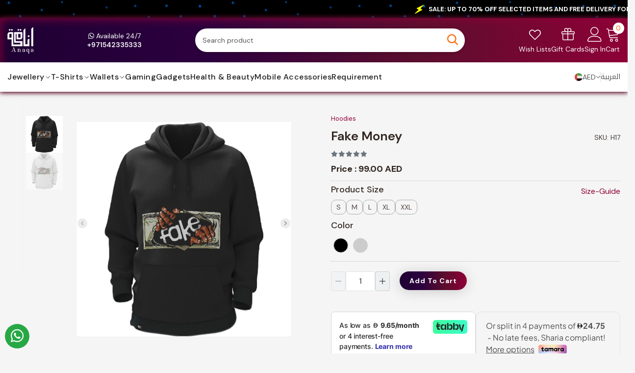

--- FILE ---
content_type: text/html; charset=UTF-8
request_url: https://anaqa.ae/en/product/money-dont-make-you-real-print-hoodie
body_size: 23538
content:
<!DOCTYPE html>
<html lang="en">
    <head>
        <meta charset="utf-8">
        <meta http-equiv="x-ua-compatible" content="">
            <title>Money Don&#039;t Make You Real Print Hoodie - True Wealth Lies Within</title>
    <meta name="description" content="This &#039;Money Don&#039;t Make You Real&#039; print hoodie is a reminder that true wealth lies within. Order yours today and make a statement!">
    <meta name="keywords" content="&#039;Money Don&#039;t Make You Real&#039; Dollar Print hoodie, Money Don&#039;t Make You Real print hoodie, Unisex Money Don&#039;t Make You Real hoodie.">
    <meta name="title" content="Money Don&#039;t Make You Real Print Hoodie - True Wealth Lies Within">
    <script type="application/ld+json"> {   "@context": "https://schema.org/",    "@type": "Product",    "name": "Fake Money",   "image": "https://anaqa.ae/images/product/img/1698154124.H17%20B.jpg",   "description": "This design is thought-provoking. Featuring coin-inspired motifs, it's perfect for those who appreciate fashion with a touch of sarcasm and social commentary.",   "brand": {     "@type": "Brand",     "name": "https://anaqa.ae/"   },   "sku": "",   "offers": {     "@type": "Offer",     "url": "https://anaqa.ae/en/product/money-dont-make-you-real-print-hoodie",     "priceCurrency": "AED",     "price": "99",     "priceValidUntil": "2024-01-17",     "availability": "https://schema.org/InStock",     "itemCondition": "https://schema.org/NewCondition"   },   "aggregateRating": {     "@type": "AggregateRating",     "ratingValue": "5",     "bestRating": "5",     "worstRating": "4",     "ratingCount": "1",     "reviewCount": "1"   },   "review": {     "@type": "Review",     "name": "Yasir",     "reviewBody": "It's made from the softest fleece material and keeps me warm and comfortable all day long.",     "reviewRating": {       "@type": "Rating",       "ratingValue": "5",       "bestRating": "5",       "worstRating": "4"     },     "datePublished": "2024-01-17",     "author": {"@type": "Person", "name": "https://anaqa.ae/"},     "publisher": {"@type": "Organization", "name": "Yasir"}   } } </script>    <script>
        fbq('track', 'ViewContent', {
            content_ids: ['274'],
            content_type: 'product',
        });
    </script>
    <script>
        window.dataLayer = window.dataLayer || [];
        dataLayer.push({
            'event': 'view_item',
            'ecommerce': {
                'currency': 'AED',
                'value': 99.00,
                'items': [
                    {
                        'item_id': "H17",
                        'item_name': "Fake Money",
                        'item_brand': "Anaqa",
                        'item_description': "This design is thought-provoking. Featuring coin-inspired motifs, it&#039;s perfect for those who appreciate fashion with a touch of sarcasm and social commentary.",
                        'price': 99.00,
                        'item_category':"Hoodies",
                    }
                ],
            },
        });
    </script>
    <!-- <link href="https://maxcdn.bootstrapcdn.com/bootstrap/4.5.2/css/bootstrap.min.css" rel="stylesheet"> -->
    <style type="text/css">
        @media  screen and (max-width:600px) {
            body{ position: relative; }
        }


    </style>
    <style>
        /* ------------------ DESKTOP STYLES (default) ------------------ */
        .detail-page-gallery-swipper {
            display: flex;
            flex-direction: row-reverse;
            gap: 20px;
            align-items: center;
            justify-content: center;
            padding: 20px;
            margin-bottom: 30px;
            position: relative;
        }

        .swiper-container-main {
            width: calc(100% - 130px);
            height: 350px;
            border: 1px solid #f0f0f0;
            border-radius: 5px;
            overflow: hidden;
            display: flex;
            align-items: center;
            justify-content: center;
        }

        .gallery-thumbs {
            width: 90px !important;
            height: 350px !important;
            overflow: hidden !important;
            border-left: 1px solid #f0f0f0;
            padding-left: 15px;
            position: relative;
        }

        .gallery-thumbs .swiper-wrapper {
            display: flex;
            flex-direction: column;
            gap: 10px;
            height: 290px !important;
            overflow-y: auto !important;
            scrollbar-width: none;
            -ms-overflow-style: none;
            padding: 30px 0;
            margin: -30px 0;
            width: 75px !important;
        }

        .gallery-thumbs .swiper-wrapper::-webkit-scrollbar {
            display: none;
        }

        .gallery-thumbs .swiper-slide {
            width: 100% !important;
            height: auto !important;
            cursor: pointer;
        }

        .thumb-scroll-btn {
            position: absolute;
            left: 7px;
            width: 75px !important;
            height: 30px;
            z-index: 10;
            display: flex;
            justify-content: center;
            align-items: center;
            cursor: pointer;
            box-sizing: border-box;
            backdrop-filter: blur(4px); /* Glass effect */
            border-radius: 6px;
            transition: all 0.3s ease;
            color: #333;
            font-weight: 600;
            font-size: 14px;
        }

        .thumb-scroll-btn:hover {
            background: rgba(255, 255, 255, 0.7);
            border-color: rgba(150, 150, 150, 0.7);
            box-shadow: 0 2px 8px rgba(0, 0, 0, 0.1);
            transform: scale(1.05);
        }


        .thumb-scroll-btn.up {
            top: 0;

        }

        .thumb-scroll-btn.down {
            bottom: 0;
        }


        /* ------------------ MOBILE STYLES (max-width: 768px) ------------------ */
        @media (max-width: 768px) {
            .detail-page-gallery-swipper {
                flex-direction: column;
                gap: 6px;
                padding: 10px;
            }
            .detail-page-gallery-swipper .gallery-thumbs {
                margin-top: 10px !important;
            }

            .swiper-container-main {
                width: 100% !important;
                height: 300px;
            }

            .gallery-thumbs {
                width: 100% !important;
                height: auto !important;
                border-left: none;
                border-top: 1px solid #f0f0f0;
                padding: 10px 0 0 0;
                overflow-x: auto !important;
                overflow-y: hidden !important;
            }

            .gallery-thumbs .swiper-wrapper {
                flex-direction: row !important;
                width: auto !important;
                height: auto !important;
                gap: 3px;
                padding: 0 !important;
                margin: 0 !important;
            }

            .gallery-thumbs .swiper-slide {
                width: 90px !important;
                height: 90px !important;
                flex-shrink: 0;
            }

            .thumb-scroll-btn {
                display: none !important;
            }
        }



        .product-header {
            display: flex;
            justify-content: space-between;
            align-items: center;
            gap: 10px;
            flex-wrap: wrap;
        }

        .product-header .title {
            margin: 0;
            font-size: 20px;
            font-weight: 600;
        }

        .product-header .style-name {
            margin: 0;
            font-size: 14px;
            color: #555;
        }
        .widget-row {
            display: flex;
            flex-wrap: wrap;
            gap: 15px;
            margin-top: 10px;
        }

        .widget-box {
            flex: 1 1 48%;
            min-width: 150px;
        }
        .color-option {
            width: 30px;
            height: 30px;
            border-radius: 50%;
            margin: 5px;
            cursor: pointer;
            border: 2px solid transparent;
            transition: all 0.2s ease;
        }

        .color-option.selected {
            border: 2px solid #5b0e2d;
            box-shadow: 0 0 8px rgba(91, 14, 45, 0.5); /* Soft glow */
            transform: scale(1.1);
        }

        @media (max-width: 576px) {
    .widget-box {
        flex: 1 1 100%;
    }

    </style>

    <script>

    var tamaraWidgetConfig = {
        lang: 'en', // Language. Default is Arabic. We support [ar|en]
        country: 'AE', // The ISO country code. Ex: SA 
        publicKey: '6474fe05-db58-4aab-b3c0-f76865cf4b4f', // The public key is provided by Tamara
        style: { // Optional to define CSS variable
            fontSize: '16px',
            badgeRatio: 1, // The radio of logo, we can make it big or small by changing the radio.
        }
    }
</script>

<script defer type="text/javascript" src="https://cdn.tamara.co/widget-v2/tamara-widget.js"></script>


        <meta name="viewport" content="width=device-width,initial-scale=1,maximum-scale=1,user-scalable=no"/>
        <link rel="shortcut icon" type="image/x-icon" href="https://anaqa.ae/user/img/favicon.png">
        <!-- CSS here -->
        <link rel="stylesheet" href="https://anaqa.ae/user/css/gallery-css.css">
        <link rel="stylesheet" href="https://anaqa.ae/user/css/swiper-bundle.min.css">
        <link rel="stylesheet" href="https://anaqa.ae/user/css/minify.css">
        <meta name="csrf-token" content="vxxK1K4B2g3bpUcYyJTpWu2K8yAnhyUfmQPOPn3h" />        
        <script src="https://anaqa.ae/user/js/jquery-v3.5.1.js"></script>
        <script async src="https://www.google.com/recaptcha/api.js"></script>
        <script src="https://cdn.jsdelivr.net/npm/sweetalert2@10"></script>        
        <style >[wire\:loading], [wire\:loading\.delay], [wire\:loading\.inline-block], [wire\:loading\.inline], [wire\:loading\.block], [wire\:loading\.flex], [wire\:loading\.table], [wire\:loading\.grid], [wire\:loading\.inline-flex] {display: none;}[wire\:loading\.delay\.shortest], [wire\:loading\.delay\.shorter], [wire\:loading\.delay\.short], [wire\:loading\.delay\.long], [wire\:loading\.delay\.longer], [wire\:loading\.delay\.longest] {display:none;}[wire\:offline] {display: none;}[wire\:dirty]:not(textarea):not(input):not(select) {display: none;}input:-webkit-autofill, select:-webkit-autofill, textarea:-webkit-autofill {animation-duration: 50000s;animation-name: livewireautofill;}@keyframes livewireautofill { from {} }</style>
                  <!-- Google Tag Manager --> <script>(function(w,d,s,l,i){w[l]=w[l]||[];w[l].push({'gtm.start': new Date().getTime(),event:'gtm.js'});var f=d.getElementsByTagName(s)[0], j=d.createElement(s),dl=l!='dataLayer'?'&l='+l:'';j.async=true;j.src= 'https://www.googletagmanager.com/gtm.js?id='+i+dl;f.parentNode.insertBefore(j,f); })(window,document,'script','dataLayer','GTM-NSHCCPTW');</script> <!-- End Google Tag Manager -->                    <!-- TikTok Pixel Code Start --> <script> !function (w, d, t) {   w.TiktokAnalyticsObject=t;var ttq=w[t]=w[t]||[];ttq.methods=["page","track","identify","instances","debug","on","off","once","ready","alias","group","enableCookie","disableCookie","holdConsent","revokeConsent","grantConsent"],ttq.setAndDefer=function(t,e){t[e]=function(){t.push([e].concat(Array.prototype.slice.call(arguments,0)))}};for(var i=0;i<ttq.methods.length;i++)ttq.setAndDefer(ttq,ttq.methods[i]);ttq.instance=function(t){for( var e=ttq._i[t]||[],n=0;n<ttq.methods.length;n++)ttq.setAndDefer(e,ttq.methods[n]);return e},ttq.load=function(e,n){var r="https://analytics.tiktok.com/i18n/pixel/events.js",o=n&&n.partner;ttq._i=ttq._i||{},ttq._i[e]=[],ttq._i[e]._u=r,ttq._t=ttq._t||{},ttq._t[e]=+new Date,ttq._o=ttq._o||{},ttq._o[e]=n||{};n=document.createElement("script") ;n.type="text/javascript",n.async=!0,n.src=r+"?sdkid="+e+"&lib="+t;e=document.getElementsByTagName("script")[0];e.parentNode.insertBefore(n,e)};     ttq.load('D0101UJC77UFNMLNGT0G');   ttq.page(); }(window, document, 'ttq'); </script> <!-- TikTok Pixel Code End -->              </head>
    <body class="english-class">
              <!-- Google Tag Manager (noscript) --> <noscript><iframe src="https://www.googletagmanager.com/ns.html?id=GTM-NSHCCPTW" height="0" width="0" style="display:none;visibility:hidden"></iframe></noscript> <!-- End Google Tag Manager (noscript) -->                            <div class="marquee-bg">
    <marquee onmouseout="this.start();" onmouseover="this.stop();" scrolldelay="5" scrollamount="5" behavior="scroll" direction="">
                    <a href='javascript:;'><img src='https://anaqa.ae/user/svg/marquee-bolt.svg' alt='' loading="lazy"> Sale: Up to 70% off selected items and free Delivery for orders above 200</a>
                    <a href='javascript:;'><img src='https://anaqa.ae/user/svg/marquee-bolt.svg' alt='' loading="lazy"> Sale: Up to 70% off selected items and free Delivery for orders above 200</a>
                    <a href='javascript:;'><img src='https://anaqa.ae/user/svg/marquee-bolt.svg' alt='' loading="lazy"> Sale: Up to 70% off selected items and free Delivery for orders above 200</a>
                    <a href='javascript:;'><img src='https://anaqa.ae/user/svg/marquee-bolt.svg' alt='' loading="lazy"> Sale: Up to 70% off selected items and free Delivery for orders above 200</a>
                    <a href='javascript:;'><img src='https://anaqa.ae/user/svg/marquee-bolt.svg' alt='' loading="lazy"> Sale: Up to 70% off selected items and free Delivery for orders above 200</a>
                    <a href='javascript:;'><img src='https://anaqa.ae/user/svg/marquee-bolt.svg' alt='' loading="lazy"> Sale: Up to 70% off selected items and free Delivery for orders above 200</a>
                    <a href='javascript:;'><img src='https://anaqa.ae/user/svg/marquee-bolt.svg' alt='' loading="lazy"> Sale: Up to 70% off selected items and free Delivery for orders above 200</a>
                    <a href='javascript:;'><img src='https://anaqa.ae/user/svg/marquee-bolt.svg' alt='' loading="lazy"> Sale: Up to 70% off selected items and free Delivery for orders above 200</a>
                    <a href='javascript:;'><img src='https://anaqa.ae/user/svg/marquee-bolt.svg' alt='' loading="lazy"> Sale: Up to 70% off selected items and free Delivery for orders above 200</a>
                    <a href='javascript:;'><img src='https://anaqa.ae/user/svg/marquee-bolt.svg' alt='' loading="lazy"> Sale: Up to 70% off selected items and free Delivery for orders above 200</a>
                    <a href='javascript:;'><img src='https://anaqa.ae/user/svg/marquee-bolt.svg' alt='' loading="lazy"> Sale: Up to 70% off selected items and free Delivery for orders above 200</a>
                    <a href='javascript:;'><img src='https://anaqa.ae/user/svg/marquee-bolt.svg' alt='' loading="lazy"> Sale: Up to 70% off selected items and free Delivery for orders above 200</a>
                    <a href='javascript:;'><img src='https://anaqa.ae/user/svg/marquee-bolt.svg' alt='' loading="lazy"> Sale: Up to 70% off selected items and free Delivery for orders above 200</a>
                    <a href='javascript:;'><img src='https://anaqa.ae/user/svg/marquee-bolt.svg' alt='' loading="lazy"> Sale: Up to 70% off selected items and free Delivery for orders above 200</a>
                    <a href='javascript:;'><img src='https://anaqa.ae/user/svg/marquee-bolt.svg' alt='' loading="lazy"> Sale: Up to 70% off selected items and free Delivery for orders above 200</a>
                    <a href='javascript:;'><img src='https://anaqa.ae/user/svg/marquee-bolt.svg' alt='' loading="lazy"> Sale: Up to 70% off selected items and free Delivery for orders above 200</a>
                    <a href='javascript:;'><img src='https://anaqa.ae/user/svg/marquee-bolt.svg' alt='' loading="lazy"> Sale: Up to 70% off selected items and free Delivery for orders above 200</a>
                    <a href='javascript:;'><img src='https://anaqa.ae/user/svg/marquee-bolt.svg' alt='' loading="lazy"> Sale: Up to 70% off selected items and free Delivery for orders above 200</a>
                    <a href='javascript:;'><img src='https://anaqa.ae/user/svg/marquee-bolt.svg' alt='' loading="lazy"> Sale: Up to 70% off selected items and free Delivery for orders above 200</a>
                    <a href='javascript:;'><img src='https://anaqa.ae/user/svg/marquee-bolt.svg' alt='' loading="lazy"> Sale: Up to 70% off selected items and free Delivery for orders above 200</a>
                    <a href='javascript:;'><img src='https://anaqa.ae/user/svg/marquee-bolt.svg' alt='' loading="lazy"> Sale: Up to 70% off selected items and free Delivery for orders above 200</a>
                    <a href='javascript:;'><img src='https://anaqa.ae/user/svg/marquee-bolt.svg' alt='' loading="lazy"> Sale: Up to 70% off selected items and free Delivery for orders above 200</a>
                    <a href='javascript:;'><img src='https://anaqa.ae/user/svg/marquee-bolt.svg' alt='' loading="lazy"> Sale: Up to 70% off selected items and free Delivery for orders above 200</a>
                    <a href='javascript:;'><img src='https://anaqa.ae/user/svg/marquee-bolt.svg' alt='' loading="lazy"> Sale: Up to 70% off selected items and free Delivery for orders above 200</a>
                    <a href='javascript:;'><img src='https://anaqa.ae/user/svg/marquee-bolt.svg' alt='' loading="lazy"> Sale: Up to 70% off selected items and free Delivery for orders above 200</a>
                    <a href='javascript:;'><img src='https://anaqa.ae/user/svg/marquee-bolt.svg' alt='' loading="lazy"> Sale: Up to 70% off selected items and free Delivery for orders above 200</a>
                    <a href='javascript:;'><img src='https://anaqa.ae/user/svg/marquee-bolt.svg' alt='' loading="lazy"> Sale: Up to 70% off selected items and free Delivery for orders above 200</a>
                    <a href='javascript:;'><img src='https://anaqa.ae/user/svg/marquee-bolt.svg' alt='' loading="lazy"> Sale: Up to 70% off selected items and free Delivery for orders above 200</a>
                    <a href='javascript:;'><img src='https://anaqa.ae/user/svg/marquee-bolt.svg' alt='' loading="lazy"> Sale: Up to 70% off selected items and free Delivery for orders above 200</a>
                    <a href='javascript:;'><img src='https://anaqa.ae/user/svg/marquee-bolt.svg' alt='' loading="lazy"> Sale: Up to 70% off selected items and free Delivery for orders above 200</a>
                    <a href='javascript:;'><img src='https://anaqa.ae/user/svg/marquee-bolt.svg' alt='' loading="lazy"> Sale: Up to 70% off selected items and free Delivery for orders above 200</a>
                    <a href='javascript:;'><img src='https://anaqa.ae/user/svg/marquee-bolt.svg' alt='' loading="lazy"> Sale: Up to 70% off selected items and free Delivery for orders above 200</a>
                    <a href='javascript:;'><img src='https://anaqa.ae/user/svg/marquee-bolt.svg' alt='' loading="lazy"> Sale: Up to 70% off selected items and free Delivery for orders above 200</a>
                    <a href='javascript:;'><img src='https://anaqa.ae/user/svg/marquee-bolt.svg' alt='' loading="lazy"> Sale: Up to 70% off selected items and free Delivery for orders above 200</a>
                    <a href='javascript:;'><img src='https://anaqa.ae/user/svg/marquee-bolt.svg' alt='' loading="lazy"> Sale: Up to 70% off selected items and free Delivery for orders above 200</a>
                    <a href='javascript:;'><img src='https://anaqa.ae/user/svg/marquee-bolt.svg' alt='' loading="lazy"> Sale: Up to 70% off selected items and free Delivery for orders above 200</a>
                    <a href='javascript:;'><img src='https://anaqa.ae/user/svg/marquee-bolt.svg' alt='' loading="lazy"> Sale: Up to 70% off selected items and free Delivery for orders above 200</a>
                    <a href='javascript:;'><img src='https://anaqa.ae/user/svg/marquee-bolt.svg' alt='' loading="lazy"> Sale: Up to 70% off selected items and free Delivery for orders above 200</a>
                    <a href='javascript:;'><img src='https://anaqa.ae/user/svg/marquee-bolt.svg' alt='' loading="lazy"> Sale: Up to 70% off selected items and free Delivery for orders above 200</a>
                    <a href='javascript:;'><img src='https://anaqa.ae/user/svg/marquee-bolt.svg' alt='' loading="lazy"> Sale: Up to 70% off selected items and free Delivery for orders above 200</a>
                    <a href='javascript:;'><img src='https://anaqa.ae/user/svg/marquee-bolt.svg' alt='' loading="lazy"> Sale: Up to 70% off selected items and free Delivery for orders above 200</a>
                    <a href='javascript:;'><img src='https://anaqa.ae/user/svg/marquee-bolt.svg' alt='' loading="lazy"> Sale: Up to 70% off selected items and free Delivery for orders above 200</a>
                    <a href='javascript:;'><img src='https://anaqa.ae/user/svg/marquee-bolt.svg' alt='' loading="lazy"> Sale: Up to 70% off selected items and free Delivery for orders above 200</a>
                    <a href='javascript:;'><img src='https://anaqa.ae/user/svg/marquee-bolt.svg' alt='' loading="lazy"> Sale: Up to 70% off selected items and free Delivery for orders above 200</a>
                    <a href='javascript:;'><img src='https://anaqa.ae/user/svg/marquee-bolt.svg' alt='' loading="lazy"> Sale: Up to 70% off selected items and free Delivery for orders above 200</a>
                    <a href='javascript:;'><img src='https://anaqa.ae/user/svg/marquee-bolt.svg' alt='' loading="lazy"> Sale: Up to 70% off selected items and free Delivery for orders above 200</a>
                    <a href='javascript:;'><img src='https://anaqa.ae/user/svg/marquee-bolt.svg' alt='' loading="lazy"> Sale: Up to 70% off selected items and free Delivery for orders above 200</a>
                    <a href='javascript:;'><img src='https://anaqa.ae/user/svg/marquee-bolt.svg' alt='' loading="lazy"> Sale: Up to 70% off selected items and free Delivery for orders above 200</a>
                    <a href='javascript:;'><img src='https://anaqa.ae/user/svg/marquee-bolt.svg' alt='' loading="lazy"> Sale: Up to 70% off selected items and free Delivery for orders above 200</a>
                    <a href='javascript:;'><img src='https://anaqa.ae/user/svg/marquee-bolt.svg' alt='' loading="lazy"> Sale: Up to 70% off selected items and free Delivery for orders above 200</a>
                    <a href='javascript:;'><img src='https://anaqa.ae/user/svg/marquee-bolt.svg' alt='' loading="lazy"> Sale: Up to 70% off selected items and free Delivery for orders above 200</a>
                    <a href='javascript:;'><img src='https://anaqa.ae/user/svg/marquee-bolt.svg' alt='' loading="lazy"> Sale: Up to 70% off selected items and free Delivery for orders above 200</a>
                    <a href='javascript:;'><img src='https://anaqa.ae/user/svg/marquee-bolt.svg' alt='' loading="lazy"> Sale: Up to 70% off selected items and free Delivery for orders above 200</a>
                    <a href='javascript:;'><img src='https://anaqa.ae/user/svg/marquee-bolt.svg' alt='' loading="lazy"> Sale: Up to 70% off selected items and free Delivery for orders above 200</a>
                    <a href='javascript:;'><img src='https://anaqa.ae/user/svg/marquee-bolt.svg' alt='' loading="lazy"> Sale: Up to 70% off selected items and free Delivery for orders above 200</a>
                    <a href='javascript:;'><img src='https://anaqa.ae/user/svg/marquee-bolt.svg' alt='' loading="lazy"> Sale: Up to 70% off selected items and free Delivery for orders above 200</a>
                    <a href='javascript:;'><img src='https://anaqa.ae/user/svg/marquee-bolt.svg' alt='' loading="lazy"> Sale: Up to 70% off selected items and free Delivery for orders above 200</a>
                    <a href='javascript:;'><img src='https://anaqa.ae/user/svg/marquee-bolt.svg' alt='' loading="lazy"> Sale: Up to 70% off selected items and free Delivery for orders above 200</a>
                    <a href='javascript:;'><img src='https://anaqa.ae/user/svg/marquee-bolt.svg' alt='' loading="lazy"> Sale: Up to 70% off selected items and free Delivery for orders above 200</a>
                    <a href='javascript:;'><img src='https://anaqa.ae/user/svg/marquee-bolt.svg' alt='' loading="lazy"> Sale: Up to 70% off selected items and free Delivery for orders above 200</a>
                    <a href='javascript:;'><img src='https://anaqa.ae/user/svg/marquee-bolt.svg' alt='' loading="lazy"> Sale: Up to 70% off selected items and free Delivery for orders above 200</a>
                    <a href='javascript:;'><img src='https://anaqa.ae/user/svg/marquee-bolt.svg' alt='' loading="lazy"> Sale: Up to 70% off selected items and free Delivery for orders above 200</a>
                    <a href='javascript:;'><img src='https://anaqa.ae/user/svg/marquee-bolt.svg' alt='' loading="lazy"> Sale: Up to 70% off selected items and free Delivery for orders above 200</a>
                    <a href='javascript:;'><img src='https://anaqa.ae/user/svg/marquee-bolt.svg' alt='' loading="lazy"> Sale: Up to 70% off selected items and free Delivery for orders above 200</a>
                    <a href='javascript:;'><img src='https://anaqa.ae/user/svg/marquee-bolt.svg' alt='' loading="lazy"> Sale: Up to 70% off selected items and free Delivery for orders above 200</a>
                    <a href='javascript:;'><img src='https://anaqa.ae/user/svg/marquee-bolt.svg' alt='' loading="lazy"> Sale: Up to 70% off selected items and free Delivery for orders above 200</a>
                    <a href='javascript:;'><img src='https://anaqa.ae/user/svg/marquee-bolt.svg' alt='' loading="lazy"> Sale: Up to 70% off selected items and free Delivery for orders above 200</a>
                    <a href='javascript:;'><img src='https://anaqa.ae/user/svg/marquee-bolt.svg' alt='' loading="lazy"> Sale: Up to 70% off selected items and free Delivery for orders above 200</a>
                    <a href='javascript:;'><img src='https://anaqa.ae/user/svg/marquee-bolt.svg' alt='' loading="lazy"> Sale: Up to 70% off selected items and free Delivery for orders above 200</a>
                    <a href='javascript:;'><img src='https://anaqa.ae/user/svg/marquee-bolt.svg' alt='' loading="lazy"> Sale: Up to 70% off selected items and free Delivery for orders above 200</a>
                    <a href='javascript:;'><img src='https://anaqa.ae/user/svg/marquee-bolt.svg' alt='' loading="lazy"> Sale: Up to 70% off selected items and free Delivery for orders above 200</a>
                    <a href='javascript:;'><img src='https://anaqa.ae/user/svg/marquee-bolt.svg' alt='' loading="lazy"> Sale: Up to 70% off selected items and free Delivery for orders above 200</a>
                    <a href='javascript:;'><img src='https://anaqa.ae/user/svg/marquee-bolt.svg' alt='' loading="lazy"> Sale: Up to 70% off selected items and free Delivery for orders above 200</a>
                    <a href='javascript:;'><img src='https://anaqa.ae/user/svg/marquee-bolt.svg' alt='' loading="lazy"> Sale: Up to 70% off selected items and free Delivery for orders above 200</a>
                    <a href='javascript:;'><img src='https://anaqa.ae/user/svg/marquee-bolt.svg' alt='' loading="lazy"> Sale: Up to 70% off selected items and free Delivery for orders above 200</a>
                    <a href='javascript:;'><img src='https://anaqa.ae/user/svg/marquee-bolt.svg' alt='' loading="lazy"> Sale: Up to 70% off selected items and free Delivery for orders above 200</a>
                    <a href='javascript:;'><img src='https://anaqa.ae/user/svg/marquee-bolt.svg' alt='' loading="lazy"> Sale: Up to 70% off selected items and free Delivery for orders above 200</a>
                    <a href='javascript:;'><img src='https://anaqa.ae/user/svg/marquee-bolt.svg' alt='' loading="lazy"> Sale: Up to 70% off selected items and free Delivery for orders above 200</a>
                    <a href='javascript:;'><img src='https://anaqa.ae/user/svg/marquee-bolt.svg' alt='' loading="lazy"> Sale: Up to 70% off selected items and free Delivery for orders above 200</a>
                    <a href='javascript:;'><img src='https://anaqa.ae/user/svg/marquee-bolt.svg' alt='' loading="lazy"> Sale: Up to 70% off selected items and free Delivery for orders above 200</a>
                    <a href='javascript:;'><img src='https://anaqa.ae/user/svg/marquee-bolt.svg' alt='' loading="lazy"> Sale: Up to 70% off selected items and free Delivery for orders above 200</a>
                    <a href='javascript:;'><img src='https://anaqa.ae/user/svg/marquee-bolt.svg' alt='' loading="lazy"> Sale: Up to 70% off selected items and free Delivery for orders above 200</a>
                    <a href='javascript:;'><img src='https://anaqa.ae/user/svg/marquee-bolt.svg' alt='' loading="lazy"> Sale: Up to 70% off selected items and free Delivery for orders above 200</a>
                    <a href='javascript:;'><img src='https://anaqa.ae/user/svg/marquee-bolt.svg' alt='' loading="lazy"> Sale: Up to 70% off selected items and free Delivery for orders above 200</a>
                    <a href='javascript:;'><img src='https://anaqa.ae/user/svg/marquee-bolt.svg' alt='' loading="lazy"> Sale: Up to 70% off selected items and free Delivery for orders above 200</a>
                    <a href='javascript:;'><img src='https://anaqa.ae/user/svg/marquee-bolt.svg' alt='' loading="lazy"> Sale: Up to 70% off selected items and free Delivery for orders above 200</a>
                    <a href='javascript:;'><img src='https://anaqa.ae/user/svg/marquee-bolt.svg' alt='' loading="lazy"> Sale: Up to 70% off selected items and free Delivery for orders above 200</a>
                    <a href='javascript:;'><img src='https://anaqa.ae/user/svg/marquee-bolt.svg' alt='' loading="lazy"> Sale: Up to 70% off selected items and free Delivery for orders above 200</a>
                    <a href='javascript:;'><img src='https://anaqa.ae/user/svg/marquee-bolt.svg' alt='' loading="lazy"> Sale: Up to 70% off selected items and free Delivery for orders above 200</a>
                    <a href='javascript:;'><img src='https://anaqa.ae/user/svg/marquee-bolt.svg' alt='' loading="lazy"> Sale: Up to 70% off selected items and free Delivery for orders above 200</a>
                    <a href='javascript:;'><img src='https://anaqa.ae/user/svg/marquee-bolt.svg' alt='' loading="lazy"> Sale: Up to 70% off selected items and free Delivery for orders above 200</a>
                    <a href='javascript:;'><img src='https://anaqa.ae/user/svg/marquee-bolt.svg' alt='' loading="lazy"> Sale: Up to 70% off selected items and free Delivery for orders above 200</a>
                    <a href='javascript:;'><img src='https://anaqa.ae/user/svg/marquee-bolt.svg' alt='' loading="lazy"> Sale: Up to 70% off selected items and free Delivery for orders above 200</a>
                    <a href='javascript:;'><img src='https://anaqa.ae/user/svg/marquee-bolt.svg' alt='' loading="lazy"> Sale: Up to 70% off selected items and free Delivery for orders above 200</a>
                    <a href='javascript:;'><img src='https://anaqa.ae/user/svg/marquee-bolt.svg' alt='' loading="lazy"> Sale: Up to 70% off selected items and free Delivery for orders above 200</a>
                    <a href='javascript:;'><img src='https://anaqa.ae/user/svg/marquee-bolt.svg' alt='' loading="lazy"> Sale: Up to 70% off selected items and free Delivery for orders above 200</a>
                    <a href='javascript:;'><img src='https://anaqa.ae/user/svg/marquee-bolt.svg' alt='' loading="lazy"> Sale: Up to 70% off selected items and free Delivery for orders above 200</a>
                    <a href='javascript:;'><img src='https://anaqa.ae/user/svg/marquee-bolt.svg' alt='' loading="lazy"> Sale: Up to 70% off selected items and free Delivery for orders above 200</a>
                    <a href='javascript:;'><img src='https://anaqa.ae/user/svg/marquee-bolt.svg' alt='' loading="lazy"> Sale: Up to 70% off selected items and free Delivery for orders above 200</a>
                    <a href='javascript:;'><img src='https://anaqa.ae/user/svg/marquee-bolt.svg' alt='' loading="lazy"> Sale: Up to 70% off selected items and free Delivery for orders above 200</a>
                    <a href='javascript:;'><img src='https://anaqa.ae/user/svg/marquee-bolt.svg' alt='' loading="lazy"> Sale: Up to 70% off selected items and free Delivery for orders above 200</a>
            </marquee>
</div>

<!-- header-area -->

<header class="header-style-five">
    <style>
        /* صرف مخصوص کلاسز کو blue کریں */


        /* header-style-five اور main-header کو white رکھیں */
        .header-style-five,
        .main-header {
            background: linear-gradient(to right, #1e0033, #2c003e, #5b0e2d, #8e0037) !important;
            box-shadow: 0 0 10px #5b0e2d, 0 0 20px #8e0037 inset;
        }
    </style>
    <div class="main-header menu-area">
        <div class="container">
            <div class="mobile-nav-toggler"><i class="fas fa-bars"></i></div>
            <div class="header-logo-icons">
                <div class="logo header-logo">
                    <a href="https://anaqa.ae/en"><img src="https://anaqa.ae/user/img/logo/logo-white.png" alt="Anaqa.ae" loading="lazy"></a>
                </div>
                <div class="header-customer-service-text">
                    <a href="https://wa.me/971542335333" target="_blank">
                        <p><i class="fab fa-whatsapp"></i> Available 24/7</p>
                        <p><strong>+971542335333</strong></p>
                    </a>
                </div>
                <div class="top-header-search">
                    <form action="https://anaqa.ae/en/shop" method="get">
                        
                        <input type="text" name='product_name' id='product_name' placeholder="Search product">
                        <button type='submit' class=""><i class="flaticon-search-interface-symbol"></i></button>
                    </form>
                </div>
                <div class="header-action">
                    <ul>
                        <li class="header-shop-cart home">
                            <a href="https://anaqa.ae/en">
                                <svg stroke="currentColor" fill="currentColor" stroke-width="0" viewBox="0 0 512 512" xmlns="http://www.w3.org/2000/svg"><path fill="none" stroke-linecap="round" stroke-linejoin="round" stroke-width="26" d="M80 212v236a16 16 0 0 0 16 16h96V328a24 24 0 0 1 24-24h80a24 24 0 0 1 24 24v136h96a16 16 0 0 0 16-16V212"></path><path fill="none" stroke-linecap="round" stroke-linejoin="round" stroke-width="26" d="M480 256 266.89 52c-5-5.28-16.69-5.34-21.78 0L32 256m368-77V64h-48v69"></path></svg>
                                <p>home</p>
                            </a>
                        </li>
                        <li class="header-shop-cart categories categories-for-menu-toggler">
                            <a href="javascript:;">
                                <svg stroke="currentColor" fill="none" stroke-width="1.35" viewBox="0 0 24 24" stroke-linecap="round" stroke-linejoin="round" xmlns="http://www.w3.org/2000/svg"><path fill="none" d="M4 4h6v6h-6z"></path><path fill="none" d="M14 4h6v6h-6z"></path><path fill="none" d="M4 14h6v6h-6z"></path><path fill="none" d="M17 17m-3 0a3 3 0 1 0 6 0a3 3 0 1 0 -6 0"></path></svg>
                                <p>Categories</p>
                            </a>
                        </li>
                        <li class="header-shop-cart header-wishlist d-block">
                            <a href="https://anaqa.ae/en/wishlist">
                                <svg stroke="currentColor" fill="none" stroke-width="1.35" viewBox="0 0 24 24" aria-hidden="true" xmlns="http://www.w3.org/2000/svg"><path fill="none" stroke-linecap="round" stroke-linejoin="round" d="M4.318 6.318a4.5 4.5 0 000 6.364L12 20.364l7.682-7.682a4.5 4.5 0 00-6.364-6.364L12 7.636l-1.318-1.318a4.5 4.5 0 00-6.364 0z"></path></svg>
                                
                                <p> Wish Lists</p>
                            </a>
                        </li>
                        <li class="header-shop-cart gift-cards">
                            <a href="javascript:;">
                                <svg stroke="currentColor" fill="none" stroke-width="1.2" viewBox="0 0 24 24" aria-hidden="true" xmlns="http://www.w3.org/2000/svg"><path stroke-linecap="round" stroke-linejoin="round" fill="none" d="M21 11.25v8.25a1.5 1.5 0 0 1-1.5 1.5H5.25a1.5 1.5 0 0 1-1.5-1.5v-8.25M12 4.875A2.625 2.625 0 1 0 9.375 7.5H12m0-2.625V7.5m0-2.625A2.625 2.625 0 1 1 14.625 7.5H12m0 0V21m-8.625-9.75h18c.621 0 1.125-.504 1.125-1.125v-1.5c0-.621-.504-1.125-1.125-1.125h-18c-.621 0-1.125.504-1.125 1.125v1.5c0 .621.504 1.125 1.125 1.125Z"></path></svg>
                                <p> Gift Cards</p>
                            </a>
                        </li>
                        <li class="header-shop-cart sign-in">
                            <a href="javascript:;">
                                <svg xmlns="http://www.w3.org/2000/svg" xmlns:xlink="http://www.w3.org/1999/xlink" viewBox="0 0 1024 1024" width="100%" height="100%"><path class="path1" d="M486.4 563.2c-155.275 0-281.6-126.325-281.6-281.6s126.325-281.6 281.6-281.6 281.6 126.325 281.6 281.6-126.325 281.6-281.6 281.6zM486.4 51.2c-127.043 0-230.4 103.357-230.4 230.4s103.357 230.4 230.4 230.4c127.042 0 230.4-103.357 230.4-230.4s-103.358-230.4-230.4-230.4z"></path><path class="path2" d="M896 1024h-819.2c-42.347 0-76.8-34.451-76.8-76.8 0-3.485 0.712-86.285 62.72-168.96 36.094-48.126 85.514-86.36 146.883-113.634 74.957-33.314 168.085-50.206 276.797-50.206 108.71 0 201.838 16.893 276.797 50.206 61.37 27.275 110.789 65.507 146.883 113.634 62.008 82.675 62.72 165.475 62.72 168.96 0 42.349-34.451 76.8-76.8 76.8zM486.4 665.6c-178.52 0-310.267 48.789-381 141.093-53.011 69.174-54.195 139.904-54.2 140.61 0 14.013 11.485 25.498 25.6 25.498h819.2c14.115 0 25.6-11.485 25.6-25.6-0.006-0.603-1.189-71.333-54.198-140.507-70.734-92.304-202.483-141.093-381.002-141.093z"></path></svg>
                                <p> Sign In</p>
                            </a>
                        </li>
                        <li class="header-shop-cart">
                            <a href="https://anaqa.ae/en/cart">
                                <svg viewBox="0 0 1024 1024" xmlns="http://www.w3.org/2000/svg"><path class="path1" d="M409.6 1024c-56.464 0-102.4-45.936-102.4-102.4s45.936-102.4 102.4-102.4S512 865.136 512 921.6 466.064 1024 409.6 1024zm0-153.6c-28.232 0-51.2 22.968-51.2 51.2s22.968 51.2 51.2 51.2 51.2-22.968 51.2-51.2-22.968-51.2-51.2-51.2z"></path><path class="path2" d="M768 1024c-56.464 0-102.4-45.936-102.4-102.4S711.536 819.2 768 819.2s102.4 45.936 102.4 102.4S824.464 1024 768 1024zm0-153.6c-28.232 0-51.2 22.968-51.2 51.2s22.968 51.2 51.2 51.2 51.2-22.968 51.2-51.2-22.968-51.2-51.2-51.2z"></path><path class="path3" d="M898.021 228.688C885.162 213.507 865.763 204.8 844.8 204.8H217.954l-5.085-30.506C206.149 133.979 168.871 102.4 128 102.4H76.8c-14.138 0-25.6 11.462-25.6 25.6s11.462 25.6 25.6 25.6H128c15.722 0 31.781 13.603 34.366 29.112l85.566 513.395C254.65 736.421 291.929 768 332.799 768h512c14.139 0 25.6-11.461 25.6-25.6s-11.461-25.6-25.6-25.6h-512c-15.722 0-31.781-13.603-34.366-29.11l-12.63-75.784 510.206-44.366c39.69-3.451 75.907-36.938 82.458-76.234l34.366-206.194c3.448-20.677-1.952-41.243-14.813-56.424zm-35.69 48.006l-34.366 206.194c-2.699 16.186-20.043 32.221-36.39 33.645l-514.214 44.714-50.874-305.246h618.314c5.968 0 10.995 2.054 14.155 5.782 3.157 3.73 4.357 9.024 3.376 14.912z"></path></svg>
                                <span id='CartCount'> 0 </span>
                                <p> Cart</p>
                            </a>
                        </li>
                    </ul>
                </div>
            </div>
            <!-- Mobile Menu  -->
            <div class="mobile-menu">
                <div class="close-btn"><i class="flaticon-targeting-cross"></i></div>
                <nav class="menu-box">
                    <div class="menu-outer">
                        <div class="m-2">
                            <a href="https://anaqa.ae/en">
                                <img src="https://anaqa.ae/user/img/logo/logo.png" alt="Anaqa.ae" style="height: 30px;" loading="lazy">
                            </a>
                        </div>
                        <ul class="navigation">
                            <!-- <li class="active"><a href="https://anaqa.ae/category/men-clothes">New In</a></li> -->

                            
                                                                    <li class="menu-item-has-children"><a href="#" class="dropdown-toggle">jewellery </a>
                                    <ul class="submenu">
                                                                                    <li>
                                                <a href="https://anaqa.ae/en/category/rings">
                                                    Rings
                                                </a>
                                            </li>
                                                                                    <li>
                                                <a href="https://anaqa.ae/en/category/earrings">
                                                    Earrings
                                                </a>
                                            </li>
                                                                                    <li>
                                                <a href="https://anaqa.ae/en/category/pendants">
                                                    Pendants
                                                </a>
                                            </li>
                                                                                    <li>
                                                <a href="https://anaqa.ae/en/category/bracelets">
                                                    Bracelets
                                                </a>
                                            </li>
                                                                                    <li>
                                                <a href="https://anaqa.ae/en/category/customize">
                                                    Customize
                                                </a>
                                            </li>
                                                                            </ul>
                                                                
                                                                    <li class="menu-item-has-children"><a href="#" class="dropdown-toggle">T-Shirts </a>
                                    <ul class="submenu">
                                                                                    <li>
                                                <a href="https://anaqa.ae/en/category/trendy">
                                                    Trendy
                                                </a>
                                            </li>
                                                                                    <li>
                                                <a href="https://anaqa.ae/en/category/inspire">
                                                    Inspire
                                                </a>
                                            </li>
                                                                                    <li>
                                                <a href="https://anaqa.ae/en/category/on-the-back">
                                                    On the back
                                                </a>
                                            </li>
                                                                                    <li>
                                                <a href="https://anaqa.ae/en/category/uae-national-day">
                                                    UAE National Day
                                                </a>
                                            </li>
                                                                                    <li>
                                                <a href="https://anaqa.ae/en/category/your-name">
                                                    Your Name
                                                </a>
                                            </li>
                                                                                    <li>
                                                <a href="https://anaqa.ae/en/category/hoodies">
                                                    Hoodies
                                                </a>
                                            </li>
                                                                                    <li>
                                                <a href="https://anaqa.ae/en/category/superhero">
                                                    Superhero
                                                </a>
                                            </li>
                                                                                    <li>
                                                <a href="https://anaqa.ae/en/category/couples">
                                                    Couples
                                                </a>
                                            </li>
                                                                                    <li>
                                                <a href="https://anaqa.ae/en/category/collection">
                                                    Collection
                                                </a>
                                            </li>
                                                                                    <li>
                                                <a href="https://anaqa.ae/en/category/women">
                                                    Women
                                                </a>
                                            </li>
                                                                                    <li>
                                                <a href="https://anaqa.ae/en/category/men">
                                                    Men
                                                </a>
                                            </li>
                                                                                    <li>
                                                <a href="https://anaqa.ae/en/category/game-on">
                                                    Game On
                                                </a>
                                            </li>
                                                                                    <li>
                                                <a href="https://anaqa.ae/en/category/sports">
                                                    Sports
                                                </a>
                                            </li>
                                                                                    <li>
                                                <a href="https://anaqa.ae/en/category/anime">
                                                    Anime
                                                </a>
                                            </li>
                                                                                    <li>
                                                <a href="https://anaqa.ae/en/category/skull">
                                                    Skull
                                                </a>
                                            </li>
                                                                                    <li>
                                                <a href="https://anaqa.ae/en/category/anaqati">
                                                    Anaqati
                                                </a>
                                            </li>
                                                                                    <li>
                                                <a href="https://anaqa.ae/en/category/arabic">
                                                    Arabic
                                                </a>
                                            </li>
                                                                                    <li>
                                                <a href="https://anaqa.ae/en/category/abstract">
                                                    Abstract
                                                </a>
                                            </li>
                                                                                    <li>
                                                <a href="https://anaqa.ae/en/category/street">
                                                    Street
                                                </a>
                                            </li>
                                                                            </ul>
                                                                
                                                                    <li class="menu-item-has-children"><a href="#" class="dropdown-toggle">Wallets </a>
                                    <ul class="submenu">
                                                                                    <li>
                                                <a href="https://anaqa.ae/en/category/leather-wallets">
                                                    Leather Wallets
                                                </a>
                                            </li>
                                                                            </ul>
                                                                
                                                                    <li><a href="https://anaqa.ae/en/category/gaming">
                                    Gaming</a>
                                                                
                                                                    <li><a href="https://anaqa.ae/en/category/gadgets">
                                    Gadgets</a>
                                                                
                                                                    <li><a href="https://anaqa.ae/en/category/health-beauty">
                                    Health &amp; Beauty</a>
                                                                
                                                                    <li><a href="https://anaqa.ae/en/category/mobile-accessories">
                                    Mobile Accessories</a>
                                                                                            <li><a href="https://anaqa.ae/en/submit-your-requirement">requirement</a></li>
                            <li><a href="https://anaqa.ae/en/contact-us">Contact Us</a></li>
                        </ul>
                    </div>
                </nav>
            </div>
            <div class="menu-backdrop"></div>
            <!-- End Mobile Menu -->
        </div>
        <div class="bg-white">
            <div class="container">
                <div class="menu-wrap d-flex justify-content-between align-items-center">
                    <nav class="menu-nav show">
                        <div class="navbar-wrap main-menu d-none d-lg-flex">
                            <ul class="navigation left">
                                                                                                            <li class="menu-item-has-children"><a href="#" class="dropdown-toggle">jewellery<span></span></a>
                                        <ul class="submenu py-2">
                                                                                    <li>
                                                <a href="https://anaqa.ae/en/category/rings">
                                                    <span>Rings</span>
                                                </a>
                                            </li>
                                                                                    <li>
                                                <a href="https://anaqa.ae/en/category/earrings">
                                                    <span>Earrings</span>
                                                </a>
                                            </li>
                                                                                    <li>
                                                <a href="https://anaqa.ae/en/category/pendants">
                                                    <span>Pendants</span>
                                                </a>
                                            </li>
                                                                                    <li>
                                                <a href="https://anaqa.ae/en/category/bracelets">
                                                    <span>Bracelets</span>
                                                </a>
                                            </li>
                                                                                    <li>
                                                <a href="https://anaqa.ae/en/category/customize">
                                                    <span>Customize</span>
                                                </a>
                                            </li>
                                                                                </ul>
                                                                    </li>
                                                                                                            <li class="menu-item-has-children"><a href="#" class="dropdown-toggle">T-Shirts<span></span></a>
                                        <ul class="submenu py-2">
                                                                                    <li>
                                                <a href="https://anaqa.ae/en/category/trendy">
                                                    <span>Trendy</span>
                                                </a>
                                            </li>
                                                                                    <li>
                                                <a href="https://anaqa.ae/en/category/inspire">
                                                    <span>Inspire</span>
                                                </a>
                                            </li>
                                                                                    <li>
                                                <a href="https://anaqa.ae/en/category/on-the-back">
                                                    <span>On the back</span>
                                                </a>
                                            </li>
                                                                                    <li>
                                                <a href="https://anaqa.ae/en/category/uae-national-day">
                                                    <span>UAE National Day</span>
                                                </a>
                                            </li>
                                                                                    <li>
                                                <a href="https://anaqa.ae/en/category/your-name">
                                                    <span>Your Name</span>
                                                </a>
                                            </li>
                                                                                    <li>
                                                <a href="https://anaqa.ae/en/category/hoodies">
                                                    <span>Hoodies</span>
                                                </a>
                                            </li>
                                                                                    <li>
                                                <a href="https://anaqa.ae/en/category/superhero">
                                                    <span>Superhero</span>
                                                </a>
                                            </li>
                                                                                    <li>
                                                <a href="https://anaqa.ae/en/category/couples">
                                                    <span>Couples</span>
                                                </a>
                                            </li>
                                                                                    <li>
                                                <a href="https://anaqa.ae/en/category/collection">
                                                    <span>Collection</span>
                                                </a>
                                            </li>
                                                                                    <li>
                                                <a href="https://anaqa.ae/en/category/women">
                                                    <span>Women</span>
                                                </a>
                                            </li>
                                                                                    <li>
                                                <a href="https://anaqa.ae/en/category/men">
                                                    <span>Men</span>
                                                </a>
                                            </li>
                                                                                    <li>
                                                <a href="https://anaqa.ae/en/category/game-on">
                                                    <span>Game On</span>
                                                </a>
                                            </li>
                                                                                    <li>
                                                <a href="https://anaqa.ae/en/category/sports">
                                                    <span>Sports</span>
                                                </a>
                                            </li>
                                                                                    <li>
                                                <a href="https://anaqa.ae/en/category/anime">
                                                    <span>Anime</span>
                                                </a>
                                            </li>
                                                                                    <li>
                                                <a href="https://anaqa.ae/en/category/skull">
                                                    <span>Skull</span>
                                                </a>
                                            </li>
                                                                                    <li>
                                                <a href="https://anaqa.ae/en/category/anaqati">
                                                    <span>Anaqati</span>
                                                </a>
                                            </li>
                                                                                    <li>
                                                <a href="https://anaqa.ae/en/category/arabic">
                                                    <span>Arabic</span>
                                                </a>
                                            </li>
                                                                                    <li>
                                                <a href="https://anaqa.ae/en/category/abstract">
                                                    <span>Abstract</span>
                                                </a>
                                            </li>
                                                                                    <li>
                                                <a href="https://anaqa.ae/en/category/street">
                                                    <span>Street</span>
                                                </a>
                                            </li>
                                                                                </ul>
                                                                    </li>
                                                                                                            <li class="menu-item-has-children"><a href="#" class="dropdown-toggle">Wallets<span></span></a>
                                        <ul class="submenu py-2">
                                                                                    <li>
                                                <a href="https://anaqa.ae/en/category/leather-wallets">
                                                    <span>Leather Wallets</span>
                                                </a>
                                            </li>
                                                                                </ul>
                                                                    </li>
                                                                                                            <li><a href="https://anaqa.ae/en/category/gaming">
                                        Gaming<span></span></a>
                                                                    </li>
                                                                                                            <li><a href="https://anaqa.ae/en/category/gadgets">
                                        Gadgets<span></span></a>
                                                                    </li>
                                                                                                            <li><a href="https://anaqa.ae/en/category/health-beauty">
                                        Health &amp; Beauty<span></span></a>
                                                                    </li>
                                                                                                            <li><a href="https://anaqa.ae/en/category/mobile-accessories">
                                        Mobile Accessories<span></span></a>
                                                                    </li>
                                                                <li><a href="https://anaqa.ae/en/submit-your-requirement">requirement<span></span></a></li>
                                
                            </ul>
                        </div>
                    </nav>
                    <div class="d-flex align-items-center top-header-currency-language">
                        <div class="dropdown">
                            <a href="#" role="button" id="dropdownMenuLink" data-toggle="dropdown" aria-haspopup="true" aria-expanded="false">
                                <span id="selectedCurrency"></span>
                                <svg role="img" xmlns="http://www.w3.org/2000/svg" enable-background="new 0 0 551.13 551.13" viewBox="0 0 551.13 551.13"><path d="m275.565 361.679-223.897-223.896h-51.668l275.565 275.565 275.565-275.565h-51.668z"></path></svg>
                            </a>
                            <div class="dropdown-menu p-0" aria-labelledby="dropdownMenuLink">
                                <div id="AED">
                                    <a class="dropdown-item p-1 px-2" data-currency="AED" href="https://anaqa.ae/en/currency-switch/AED"> <img src="https://anaqa.ae/user/img/flag/aed.png" alt="" loading="lazy"> AED</a>
                                </div>
                                <div id="SAR">
                                    <a class="dropdown-item p-1 px-2" data-currency="SAR" href="https://anaqa.ae/en/currency-switch/SAR"> <img src="https://anaqa.ae/user/img/flag/sar.png" alt="" loading="lazy"> SAR</a>
                                </div>
                                <div id="KWD">
                                    <a class="dropdown-item p-1 px-2" data-currency="KWD" href="https://anaqa.ae/en/currency-switch/KWD"> <img src="https://anaqa.ae/user/img/flag/kwd.png" alt="" loading="lazy"> KWD</a>
                                </div>
                                <div id="BHD">
                                    <a class="dropdown-item p-1 px-2" data-currency="BHD" href="https://anaqa.ae/en/currency-switch/BHD"> <img src="https://anaqa.ae/user/img/flag/bhd.png" alt="" loading="lazy"> BHD</a>
                                </div>
                                <div id="OMR">
                                    <a class="dropdown-item p-1 px-2" data-currency="OMR" href="https://anaqa.ae/en/currency-switch/OMR"> <img src="https://anaqa.ae/user/img/flag/omr.png" alt="" loading="lazy"> OMR</a>
                                </div>
                                <div id="QAR">
                                    <a class="dropdown-item p-1 px-2" data-currency="QAR" href="https://anaqa.ae/en/currency-switch/QAR"> <img src="https://anaqa.ae/user/img/flag/qar.png" alt="" loading="lazy"> QAR</a>
                                </div>
                                <div id="USD">
                                    <a class="dropdown-item p-1 px-2" data-currency="USD" href="https://anaqa.ae/en/currency-switch/USD"> <img src="https://anaqa.ae/user/img/flag/USD.jpg" alt="" loading="lazy"> USD</a>
                                </div>
                                <div id="EUR">
                                    <a class="dropdown-item p-1 px-2" data-currency="EUR" href="https://anaqa.ae/en/currency-switch/EUR"> <img src="https://anaqa.ae/user/img/flag/euro.jpg" alt="" loading="lazy"> EURO</a>
                                </div>
                                <div id="GBP">
                                    <a class="dropdown-item p-1 px-2" data-currency="GBP" href="https://anaqa.ae/en/currency-switch/GBP"> <img src="https://anaqa.ae/user/img/flag/pounds.jpg" alt="" loading="lazy"> POUND</a>
                                </div>
                            </div>
                        </div>
                        <span class="seprator"></span>
                        <a href="https://anaqa.ae/en/lang/en?path=en%2Fproduct%2Fmoney-dont-make-you-real-print-hoodie" style="font-family: 'Noto Kufi Arabic', sans-serif">
                            العربية
                        </a>
                    </div>
                </div>
            </div>
        </div>
    </div>


</header>
<!-- header-area-end -->
<script>
    $(document).ready(function() {
        var selectedCurrency = "AED";
        var imgTag = $("#" + selectedCurrency + " img").clone();
        $("#selectedCurrency").html(imgTag).append(selectedCurrency);
    });
</script>
            <!-- main-area -->
    <main>

        <!-- shop-details-area -->
        <section class="shop-details-area pt-10">
            <div class="container">
                <div class="row">
                    <div class="col-lg-6">
                        <div class="detail-page-gallery-swipper">
                            <div id="simpleModal" class="modal">
                                <div class="modal-content">
                                    <span class="closeBtn">&times;</span>
                                    <!-- Swiper modal -->
                                    <div id="swiper-container-modal" class="swiper-container-modal">
                                        <div class="swiper-wrapper">
                                                                                                                                        <div class="swiper-slide swiper-slide-modal">
                                                    <div class="swiper-zoom-container">
                                                        <img src="https://anaqa.ae/images/product/img/1698154124.H17 B.jpg" alt="">

                                                    </div>
                                                </div>
                                                                                            <div class="swiper-slide swiper-slide-modal">
                                                    <div class="swiper-zoom-container">
                                                        <img src="https://anaqa.ae/images/product/img/1698154124.H17 W.jpg" alt="">

                                                    </div>
                                                </div>
                                                                                    </div>
                                        <!-- Add Pagination -->
                                        <div id="swiper-pagination-modal" class="swiper-pagination"></div>
                                        <!-- Add Pagination -->
                                        <div id="swiper-button-next-modal" class="swiper-button-next"></div>
                                        <div id="swiper-button-prev-modal" class="swiper-button-prev"></div>
                                    </div>
                                </div>
                            </div>
                            <!-- Swiper -->
                            <div class="swiper swiper-container-main">
                                <div class="swiper-wrapper">
                                                                                                                <div class="swiper-slide minimum-height">
                                            <img src="https://anaqa.ae/images/product/img/1698154124.H17 B.jpg" alt="" class="swiper-slide-img">


                                        </div>
                                                                            <div class="swiper-slide minimum-height">
                                            <img src="https://anaqa.ae/images/product/img/1698154124.H17 W.jpg" alt="" class="swiper-slide-img">


                                        </div>
                                                                    </div>
                                <!-- Add Pagination -->
                                <!-- <div class="swiper-pagination"></div> -->
                                <!-- Add Pagination -->
                                <div class="swiper-button-next"></div>
                                <div class="swiper-button-prev"></div>
                            </div>
                            <!-- Swiper thumbnails -->
                                                            <div class="swiper gallery-thumbs">
                                    <div class="thumb-scroll-btn up">^</div>
                                    <div class="swiper-wrapper">
                                                                                                                            <div class="swiper-slide swiper-slide-thumbs">
                                                <img src="https://anaqa.ae/images/product/img/1698154124.H17 B.jpg" alt="">
                                            </div>

                                                                                    <div class="swiper-slide swiper-slide-thumbs">
                                                <img src="https://anaqa.ae/images/product/img/1698154124.H17 W.jpg" alt="">
                                            </div>

                                        
                                    </div>
                                    <div class="thumb-scroll-btn down">˅</div>
                                </div>
                                                    </div>
                    </div>

                    <div class="col-lg-6">
                        <div class="shop-details-content">
                            <div class="product-cat">
                                 <a href="javascript:;">Hoodies</a>                             </div>
                            <div class="product-header">
                                <h3 class="title">Fake Money</h3>
                                <p class="style-name">
                                    SKU:
                                    <span class="english-class-for-numbers">H17</span>
                                </p>
                            </div>

                            <div class="rating">
                                                                    <i class="fas fa-star text-secondary"></i>
                                                                    <i class="fas fa-star text-secondary"></i>
                                                                    <i class="fas fa-star text-secondary"></i>
                                                                    <i class="fas fa-star text-secondary"></i>
                                                                    <i class="fas fa-star text-secondary"></i>
                                                            </div>
                                                        <div class="price">Price : <span id='product-present-price' class='product-price english-class-for-numbers'>99.00 AED </span></div>
                            <div class="product-details-info move-to-color-n-size-section" >
                                <div style="display: flex; justify-content: space-between; align-items: flex-start; gap: 10px; flex-wrap: nowrap;">
                                    
                                    <div style="flex: 1;">
                                        <div class="row">
        <div class="col-lg-12">
                        <div class="sidebar-product-size mb-30">
                <h4 class="widget-title">Product size </h4>
                <div class="shop-size-list">
                    <ul>
                                                                <li>
                            <a 
                                href="#" 
                                class="size-link p-0 english-class-for-numbers" 
                                data-size-id="13" 
                                data-size-name="S"
                                data-product-id="274" 
                                data-country="ae"
                            >
                                S
                            </a>
                        </li>
                                                <li>
                            <a 
                                href="#" 
                                class="size-link p-0 english-class-for-numbers" 
                                data-size-id="9" 
                                data-size-name="M"
                                data-product-id="274" 
                                data-country="ae"
                            >
                                M
                            </a>
                        </li>
                                                <li>
                            <a 
                                href="#" 
                                class="size-link p-0 english-class-for-numbers" 
                                data-size-id="10" 
                                data-size-name="L"
                                data-product-id="274" 
                                data-country="ae"
                            >
                                L
                            </a>
                        </li>
                                                <li>
                            <a 
                                href="#" 
                                class="size-link p-0 english-class-for-numbers" 
                                data-size-id="11" 
                                data-size-name="XL"
                                data-product-id="274" 
                                data-country="ae"
                            >
                                XL
                            </a>
                        </li>
                                                <li>
                            <a 
                                href="#" 
                                class="size-link p-0 english-class-for-numbers" 
                                data-size-id="12" 
                                data-size-name="XXL"
                                data-product-id="274" 
                                data-country="ae"
                            >
                                XXL
                            </a>
                        </li>
                                        </ul>
            </div>
        </div>
                </div>
            </div>
                                    </div>

                                    
                                    <div style="white-space: nowrap;">
                                                                                    <a href="#" data-toggle="modal" data-target="#aaaa">Size-Guide</a>
                                                                            </div>
                                </div>
                                                                    <div class="sidebar-product-color">
                                        <h4 class="widget-title">Color</h4>
                                        <div class="shop-color-list">
                                            <ul>
                                                                                                    <li class="color-option"
                                                        onclick="setImageAsPerColor('https://anaqa.ae/images/product/img/1698154124.H17 B.jpg', this)"
                                                        data-color-id="5"
                                                        data-color-name="Black"
                                                        style="background:#000000;">
                                                    </li>
                                                                                                    <li class="color-option"
                                                        onclick="setImageAsPerColor('https://anaqa.ae/images/product/img/1698154124.H17 W.jpg', this)"
                                                        data-color-id="6"
                                                        data-color-name="Grey"
                                                        style="background:#CCCCCC;">
                                                    </li>
                                                                                            </ul>
                                        </div>
                                    </div>
                                                                <input type="hidden" id="customized" value='0' name="customized" >
                                <input type="hidden" id="promo_check" value='0' name="promo_check" >
                                <input type="hidden" id="couple_product" value='' name="couple_product" >
                                <input type="hidden" id="retail_price" value='99' name="retail_price" >
                                <input type="hidden" id="old_price" value='99' name="old_price" >
                                <div class="m-0">
    <div class="mb-3" style='display: none'>
        <p class="mb-1">Add your name here In Arabic <span class="text-danger">*</span></p>
        <input type="text" id="ar_name" value='' name="ar_name" placeholder="Example: Ahmad" class="form-control">
    </div>
    <div class="mb-3" style='display: none'>
        <p class="mb-1">Add Your Name / Text<span class="text-danger">*</span></p>
        <input type="text" name="en_name" value='' id="en_name" placeholder="Example: Ahmad" class="form-control">
    </div>
    <div class="mb-3" style='display: none' >
        <p class="mb-1">Add your number here <span class="text-danger">*</span></p>
        <input type="number" id="custom_number" value='' name="translate.custom_number" placeholder="99" class="form-control">
    </div>
</div>                            </div>
                            <div class="perched-info">
                                <div class="w-100 d-flex align-content-center mb-4">
                                    <div class="cart-plus-minus">
                                        <form action="#" class="num-block">
                                            <div class="qtybutton-box">

                                                <!-- Minus First -->
                                                <span class="minus dis">
                                                    <img src="https://anaqa.ae/user/img/icon/minus.png" alt="Minus">
                                                </span>

                                                <!-- Input in Middle -->
                                                <input type="text" id="quantity-input" class="in-num english-class-for-numbers" value="1" readonly>

                                                <!-- Plus Last -->
                                                <span class="plus">
                                                    <img src="https://anaqa.ae/user/img/icon/plus.png" alt="Plus">
                                                </span>

                                            </div>
                                        </form>
                                    </div>

                                    <button data-toggle="modal" type="button" name="add" id="cart-button-product"
                                            value="274"
                                            class="add-cart-product btn product-form__cart-submit detail-page-button-add-to-cart-with"
                                            style="margin-left:10px;">
                                        <span>Add to Cart</span>
                                    </button>
                                </div>



                                <!-- Widget row -->
                                <div class="widget-row d-flex flex-wrap gap-3">
                                                                            <div id="TabbyPromo" class="widget-box"></div>
                                    
                                                                            <div class="widget-box">
                                            <tamara-widget
                                                data-lang="en"
                                                type="tamara-summary"
                                                inline-type="2"
                                                amount="99">
                                            </tamara-widget>
                                        </div>
                                                                    </div>
                            </div>


                                                                                    <div class="detail-page-short-description">
                                <p>
                                    This design is thought-provoking. Featuring coin-inspired motifs, it's perfect for those who appreciate fashion with a touch of sarcasm and social commentary.</p>
                            </div>
                            <div class="wishlist-compare">
                                <ul>
                                    <!-- <li><a href="#"><i class="far fa-heart"></i> Add to Wishlist</a></li>
                                    <li><a href="#"><i class="fas fa-retweet"></i> Add to Compare List</a></li> -->

                                </ul>
                            </div>
                        </div>
                        <div class="product-details-share">
    <ul>
        <li>Share :</li>
        <li><a href="http://www.facebook.com/share.php?u=https://anaqa.ae/en/product/money-dont-make-you-real-print-hoodie&title=Fake Money" target="_blank"><i class="fab fa-facebook-f"></i></a></li>
        <li><a href="instagram://story?url=https://anaqa.ae/en/product/money-dont-make-you-real-print-hoodie&title=Fake Money" target="_blank"><i class="fab fa-instagram"></i></a></li>
        <li><a href="snapchat://?url=https://anaqa.ae/en/product/money-dont-make-you-real-print-hoodie&title=Fake Money" target="_blank"><i class="fab fa-snapchat-ghost"></i></a></li>
        <li><a href="https://wa.me/?text=https://anaqa.ae/en/product/money-dont-make-you-real-print-hoodie" target="_blank"><i class="fab fa-whatsapp"></i></a></li>
        <li><a href="tiktok://?url=https://anaqa.ae/en/product/money-dont-make-you-real-print-hoodie&title=Fake Money" target="_blank"><i class="fab fa-tiktok"></i></a></li>
    </ul>
</div>
                    </div>
                                    </div>
            </div>

            
            <div class="row">
                <div class="col-12">
                    <div class="product-desc-wrap">
                        <ul class="nav nav-tabs" role="tablist">
                            <li class="nav-item" role="presentation">
                                <a class="nav-link active" id="reviews-tab" data-toggle="tab" href="#reviews" role="tab" aria-controls="reviews"
                                   aria-selected="false">Reviews</a>
                            </li>
                            <li class="nav-item" role="presentation">
                                <a class="nav-link" id="description-tab" data-toggle="tab" href="#description" role="tab" aria-controls="description"
                                   aria-selected="true">Description Guide</a>
                            </li>

                        </ul>
                        <div class="tab-content">
                            <div class="tab-pane fade" id="description" role="tabpanel" aria-labelledby="description-tab">
                                <div class="product-desc-title mb-30">
                                    <h4 class="title">Additional information :</h4>
                                </div>
                                <div class="detail-page-short-description">
                                    This design is thought-provoking. Featuring coin-inspired motifs, it's perfect for those who appreciate fashion with a touch of sarcasm and social commentary.
                                </div>
                            </div>
                            <div class="tab-pane fade  show active" id="reviews" role="tabpanel" aria-labelledby="reviews-tab">
                                <!-- <div class="mb-3 d-flex justify-content-end">
                                    <select class="form-control" style=" width: 200px; border: none; box-shadow: 0 5px 10px -10px #00000080;">
                                        <option>Sort</option>
                                    </select>
                                </div> -->
                                <div class="product-desc-title mb-30">
                                    <h4 class="title">Reviews (0) :</h4>
                                </div>
                                <div class="reviews-cols reviews-cols-desktop">
        </div>
<div id="carouselExampleIndicators" class="carousel slide reviews-cols-mobile" data-ride="carousel" style="display: none;">
    <div class="carousel-inner reviews-cols">
                    </div>
    <a class="carousel-control-prev" href="#carouselExampleIndicators" role="button" data-slide="prev" style="margin-left: -10px;">
        <span class="carousel-control-prev-icon" aria-hidden="true"><i class="fas fa-chevron-left"></i></span>
        <span class="sr-only">Previous</span>
    </a>
    <a class="carousel-control-next" href="#carouselExampleIndicators" role="button" data-slide="next" style="margin-right: -10px;">
        <span class="carousel-control-next-icon" aria-hidden="true"><i class="fas fa-chevron-right"></i></span>
        <span class="sr-only">Next</span>
    </a>
</div>                                <!-- <p>Your email address will not be published. Required fields are marked</p>
<p class="adara-review-title">Be the first to review “Anaqa”</p> 
<div class="review-rating">
    <span>Your rating *</span>
    <div class="rating">
        <i class="fas fa-star"></i>
        <i class="fas fa-star"></i>
        <i class="fas fa-star"></i>
        <i class="fas fa-star"></i>
        <i class="fas fa-star"></i>
    </div>
</div>
<form action="#" class="comment-form review-form">
    <span>Your review *</span>
    <textarea name="message" id="comment-message" placeholder="Your Comment"></textarea>
    <div class="row">
        <div class="col-md-6">
            <input type="text" placeholder="your name*">
        </div>
        <div class="col-md-6">
            <input type="email" placeholder="Your Email*">
        </div>
    </div>
    <div class="comment-check-box">
        <input type="checkbox" id="comment-check">
        <label for="comment-check">save my name and email in this Browser for the next time  I comment</label>
    </div>
    <button class="btn">submit</button> 

</form> -->                            </div>
                        </div>
                    </div>
                </div>
            </div>
            <div class="related-product-wrap">
                <div class="row">
                    <div class="col-12">
                        <div class="related-product-title">
                            <h4 class="title">You May also like...</h4>
                        </div>
                    </div>
                </div>
                <div class="row">
                                            <div class="col-lg-3 col-md-4 col-sm-6">
                            <div class="product-new-arrival-item">
        <div class="new-arrival-item">
        <div class="thumb mb-15">
            <a href="https://anaqa.ae/en/product/need-more-space-astronaut-hoodie">
                                                                                
                            <img src="https://anaqa.ae/images/product/img/1698131377.H1 B.jpg" alt="" loading="lazy">
                                                                                                                            
                            <img src="https://anaqa.ae/images/product/img/1698131377.H1 w.jpg" alt="" loading="lazy">
                                                                        </a>
        </div>
        <div class="content">
            <a href="https://anaqa.ae/en/product/need-more-space-astronaut-hoodie" class="product-box-title">Need More Space</a>
            <span class="price product-price">
                <span class="old-price">
                                    </span>
                <span class="price-from">From</span>
                <span class="new-price">AED 99.00</span>
            </span>
            <div class="d-flex align-items-center" style="gap: 10px;">
                                <a href="https://anaqa.ae/en/product/need-more-space-astronaut-hoodie" class="add-cart-product btn product-form__cart-submit"><span style="text-transform: capitalize;">Add to Cart</span></a>
                                <!-- <a href="javascript:;" class="btn">Shop Now</a> -->
                <!-- <a href="https://anaqa.ae/en/product/need-more-space-astronaut-hoodie" class="add-cart-product btn product-form__cart-submit">
                    <span style="text-transform: capitalize;">Add to Cart</span>
                </a> -->
                <div class="product-overlay-action">
                    <ul>
                        <li class="example"><a href="javascript:;" onClick="Wishlist(256,'H01','Hoodies',99.00,'Need More Space', 'AED')" id="b1"><i class="far fa-heart"></i></a></li>
                    </ul>
                </div>
            </div>
        </div>
    </div>
</div>                        </div>
                                            <div class="col-lg-3 col-md-4 col-sm-6">
                            <div class="product-new-arrival-item">
        <div class="new-arrival-item">
        <div class="thumb mb-15">
            <a href="https://anaqa.ae/en/product/skull-king-queen-cards-print-hoodie">
                                                                                
                            <img src="https://anaqa.ae/images/product/img/1698131827.H2 W.jpg" alt="" loading="lazy">
                                                                                                                            
                            <img src="https://anaqa.ae/images/product/img/1698131827.H2 b.jpg" alt="" loading="lazy">
                                                                        </a>
        </div>
        <div class="content">
            <a href="https://anaqa.ae/en/product/skull-king-queen-cards-print-hoodie" class="product-box-title">Skull Cards</a>
            <span class="price product-price">
                <span class="old-price">
                                    </span>
                <span class="price-from">From</span>
                <span class="new-price">AED 99.00</span>
            </span>
            <div class="d-flex align-items-center" style="gap: 10px;">
                                <a href="https://anaqa.ae/en/product/skull-king-queen-cards-print-hoodie" class="add-cart-product btn product-form__cart-submit"><span style="text-transform: capitalize;">Add to Cart</span></a>
                                <!-- <a href="javascript:;" class="btn">Shop Now</a> -->
                <!-- <a href="https://anaqa.ae/en/product/skull-king-queen-cards-print-hoodie" class="add-cart-product btn product-form__cart-submit">
                    <span style="text-transform: capitalize;">Add to Cart</span>
                </a> -->
                <div class="product-overlay-action">
                    <ul>
                        <li class="example"><a href="javascript:;" onClick="Wishlist(257,'H02','Hoodies',99.00,'Skull Cards', 'AED')" id="b1"><i class="far fa-heart"></i></a></li>
                    </ul>
                </div>
            </div>
        </div>
    </div>
</div>                        </div>
                                            <div class="col-lg-3 col-md-4 col-sm-6">
                            <div class="product-new-arrival-item">
        <div class="new-arrival-item">
        <div class="thumb mb-15">
            <a href="https://anaqa.ae/en/product/urban-skull-beard-print-hoodie">
                                                                                
                            <img src="https://anaqa.ae/images/product/img/1698132337.H3 b.jpg" alt="" loading="lazy">
                                                                                                                            
                            <img src="https://anaqa.ae/images/product/img/1698132337.H3 w.jpg" alt="" loading="lazy">
                                                                        </a>
        </div>
        <div class="content">
            <a href="https://anaqa.ae/en/product/urban-skull-beard-print-hoodie" class="product-box-title">Urban Skull</a>
            <span class="price product-price">
                <span class="old-price">
                                    </span>
                <span class="price-from">From</span>
                <span class="new-price">AED 99.00</span>
            </span>
            <div class="d-flex align-items-center" style="gap: 10px;">
                                <a href="https://anaqa.ae/en/product/urban-skull-beard-print-hoodie" class="add-cart-product btn product-form__cart-submit"><span style="text-transform: capitalize;">Add to Cart</span></a>
                                <!-- <a href="javascript:;" class="btn">Shop Now</a> -->
                <!-- <a href="https://anaqa.ae/en/product/urban-skull-beard-print-hoodie" class="add-cart-product btn product-form__cart-submit">
                    <span style="text-transform: capitalize;">Add to Cart</span>
                </a> -->
                <div class="product-overlay-action">
                    <ul>
                        <li class="example"><a href="javascript:;" onClick="Wishlist(258,'H03','Hoodies',99.00,'Urban Skull', 'AED')" id="b1"><i class="far fa-heart"></i></a></li>
                    </ul>
                </div>
            </div>
        </div>
    </div>
</div>                        </div>
                                            <div class="col-lg-3 col-md-4 col-sm-6">
                            <div class="product-new-arrival-item">
        <div class="new-arrival-item">
        <div class="thumb mb-15">
            <a href="https://anaqa.ae/en/product/young-skull-print-hoodie">
                                                                                
                            <img src="https://anaqa.ae/images/product/img/1698132725.H4 w.jpg" alt="" loading="lazy">
                                                                                                                            
                            <img src="https://anaqa.ae/images/product/img/1698132725.H4 b.jpg" alt="" loading="lazy">
                                                                        </a>
        </div>
        <div class="content">
            <a href="https://anaqa.ae/en/product/young-skull-print-hoodie" class="product-box-title">Young Skull</a>
            <span class="price product-price">
                <span class="old-price">
                                    </span>
                <span class="price-from">From</span>
                <span class="new-price">AED 99.00</span>
            </span>
            <div class="d-flex align-items-center" style="gap: 10px;">
                                <a href="https://anaqa.ae/en/product/young-skull-print-hoodie" class="add-cart-product btn product-form__cart-submit"><span style="text-transform: capitalize;">Add to Cart</span></a>
                                <!-- <a href="javascript:;" class="btn">Shop Now</a> -->
                <!-- <a href="https://anaqa.ae/en/product/young-skull-print-hoodie" class="add-cart-product btn product-form__cart-submit">
                    <span style="text-transform: capitalize;">Add to Cart</span>
                </a> -->
                <div class="product-overlay-action">
                    <ul>
                        <li class="example"><a href="javascript:;" onClick="Wishlist(259,'H04','Hoodies',99.00,'Young Skull', 'AED')" id="b1"><i class="far fa-heart"></i></a></li>
                    </ul>
                </div>
            </div>
        </div>
    </div>
</div>                        </div>
                                    </div>
            </div>
            </div>
        </section>
        <!-- shop-details-area-end -->
    </main>
    <div class="mobile-add-to-cart">
        <!--             <a href="javascript:;" class="btn mobile-add-to-cart-button">Add to Cart</a>
     -->
    </div>
    <!-- main-area-end -->


    <div class="modal fade" id="aaaa" tabindex="-1" role="dialog" aria-hidden="true">
    <div class="modal-dialog modal-dialog-centered" role="document">
        <div class="modal-content p-3">
            <table class="table-striped text-center">
               <thead>
                  <tr>
                     <th class="text-white bg-dark">SIZE </th>
                     <th class="text-white bg-dark">Length (inch)</th>
                     <th class="text-white bg-dark">Chest (inch)</th>
                     <!-- <th class="text-white bg-dark">Shoulder (inch)</th> -->
                  </tr>
               </thead>
               <tbody>
                                       <tr>
                        <td>S</td>
                        <td>26</td>
                        <td>38</td>
                        <!-- <td></td> -->
                     </tr>
                                          <tr>
                        <td>M</td>
                        <td>27</td>
                        <td>40</td>
                        <!-- <td></td> -->
                     </tr>
                                          <tr>
                        <td>L</td>
                        <td>28</td>
                        <td>42</td>
                        <!-- <td></td> -->
                     </tr>
                                          <tr>
                        <td>XL</td>
                        <td>29</td>
                        <td>44</td>
                        <!-- <td></td> -->
                     </tr>
                                          <tr>
                        <td>XXL</td>
                        <td>30</td>
                        <td>46</td>
                        <!-- <td></td> -->
                     </tr>
                        
                  
               </tbody>
            </table>
        </div>
    </div>
</div>    <script>
        document.addEventListener("DOMContentLoaded", function () {
            const galleryThumbs = document.querySelector('.gallery-thumbs .swiper-wrapper');
            const scrollBtnUp = document.querySelector('.thumb-scroll-btn.up');
            const scrollBtnDown = document.querySelector('.thumb-scroll-btn.down');

            if (window.innerWidth > 768) {
                // Check if scroll is needed
                if (galleryThumbs.scrollHeight > galleryThumbs.clientHeight) {
                    scrollBtnUp.style.display = "flex";
                    scrollBtnDown.style.display = "flex";

                    scrollBtnUp.addEventListener('click', () => {
                        galleryThumbs.scrollBy({ top: -100, behavior: 'smooth' });
                    });

                    scrollBtnDown.addEventListener('click', () => {
                        galleryThumbs.scrollBy({ top: 100, behavior: 'smooth' });
                    });
                } else {
                    scrollBtnUp.style.display = "none";
                    scrollBtnDown.style.display = "none";
                }
            }
        });




        $(document).on('click', '.size-link', function(e) {
            e.preventDefault();

            let sizeId = $(this).data('size-id');
            let productId = $(this).data('product-id');
            let country = $(this).data('country');

            $.ajaxSetup({
                headers: {
                    'X-CSRF-TOKEN': $('meta[name="csrf-token"]').attr('content')
                }
            });

            $.ajax({
                url: "https://anaqa.ae/en/product-size-price/get-amount", // create this route
                type: "POST",
                data: {
                    size_id: sizeId,
                    product_id: productId,
                    country: country
                },
                success: function(response) {
                    if (response.amount !== null) {
                        $('#old_price').val(response.amount.old_price);
                        $('#retail_price').val(response.amount.retail_price);
                        $('#product-present-price').text((response.amount.retail_price * parseFloat('1') + ' AED'));
                    }
                },
                error: function() {
                    console.log('Failed to fetch amount');
                }
            });
        });
    </script>

    <script>
        document.addEventListener("DOMContentLoaded", function () {
            const addButton = document.getElementById("cart-button-product");
            const directCheckoutProduct = document.getElementById("direct-checkout-button");
            const redirectCheckouts = document.querySelectorAll("#redirect-checkout-button");

            const quantityInput = document.getElementById("quantity-input");
            const sizeLinks = document.querySelectorAll(".size-link");
            const colorOptions = document.querySelectorAll(".color-option");
            const female_size_id = document.querySelectorAll(".female_size_id");

            let selectedColorId = selectedSizeId = femaleSelectedSizeId = '';
            let selectedColorName;
            let selectedSizeName;
            function updateAddButtonState() {
                return null;
                // addButton.disabled = !(selectedSizeId && selectedColorId);
            }

            let product_customized = {"id":274,"product_name":{"en":"Fake Money","ar":"\u0645\u0627\u0644 \u0645\u0632\u064a\u0641"},"product_url":"money-dont-make-you-real-print-hoodie","meta_title":"Money Don't Make You Real Print Hoodie - True Wealth Lies Within","meta_description":"This 'Money Don't Make You Real' print hoodie is a reminder that true wealth lies within. Order yours today and make a statement!","meta_tag":"'Money Don't Make You Real' Dollar Print hoodie, Money Don't Make You Real print hoodie, Unisex Money Don't Make You Real hoodie.","sold_count":1,"description":{"en":"This design is thought-provoking. Featuring coin-inspired motifs, it's perfect for those who appreciate fashion with a touch of sarcasm and social commentary.","ar":"\u0647\u0630\u0627 \u0627\u0644\u062a\u0635\u0645\u064a\u0645 \u0645\u062b\u064a\u0631 \u0644\u0644\u062a\u0641\u0643\u064a\u0631. \u064a\u062a\u0645\u064a\u0632 \u0628\u0632\u062e\u0627\u0631\u0641 \u0645\u0633\u062a\u0648\u062d\u0627\u0629 \u0645\u0646 \u0627\u0644\u0639\u0645\u0644\u0627\u062a\u060c \u0641\u0647\u064a \u0645\u062b\u0627\u0644\u064a\u0629 \u0644\u0623\u0648\u0644\u0626\u0643 \u0627\u0644\u0630\u064a\u0646 \u064a\u0642\u062f\u0631\u0648\u0646 \u0627\u0644\u0645\u0648\u0636\u0629 \u0645\u0639 \u0644\u0645\u0633\u0629 \u0645\u0646 \u0627\u0644\u0633\u062e\u0631\u064a\u0629 \u0648\u0627\u0644\u062a\u0639\u0644\u064a\u0642\u0627\u062a \u0627\u0644\u0627\u062c\u062a\u0645\u0627\u0639\u064a\u0629."},"long_description":{"en":"This design is thought-provoking. Featuring coin-inspired motifs, it's perfect for those who appreciate fashion with a touch of sarcasm and social commentary.","ar":"\u0647\u0630\u0627 \u0627\u0644\u062a\u0635\u0645\u064a\u0645 \u0645\u062b\u064a\u0631 \u0644\u0644\u062a\u0641\u0643\u064a\u0631. \u064a\u062a\u0645\u064a\u0632 \u0628\u0632\u062e\u0627\u0631\u0641 \u0645\u0633\u062a\u0648\u062d\u0627\u0629 \u0645\u0646 \u0627\u0644\u0639\u0645\u0644\u0627\u062a\u060c \u0641\u0647\u064a \u0645\u062b\u0627\u0644\u064a\u0629 \u0644\u0623\u0648\u0644\u0626\u0643 \u0627\u0644\u0630\u064a\u0646 \u064a\u0642\u062f\u0631\u0648\u0646 \u0627\u0644\u0645\u0648\u0636\u0629 \u0645\u0639 \u0644\u0645\u0633\u0629 \u0645\u0646 \u0627\u0644\u0633\u062e\u0631\u064a\u0629 \u0648\u0627\u0644\u062a\u0639\u0644\u064a\u0642\u0627\u062a \u0627\u0644\u0627\u062c\u062a\u0645\u0627\u0639\u064a\u0629."},"category":null,"image_tag":null,"status":"1","feature_product":"0","retail_price":null,"old_price":null,"created_at":"2023-10-24T09:28:44.000000Z","updated_at":"2025-01-17T08:16:46.000000Z","sku":"H17","ar_name":null,"en_name":null,"custom_number":null,"customized":"0","couple_product":null,"size_chart":"shirt","custom_meta":"<script type=\"application\/ld+json\"> {   \"@context\": \"https:\/\/schema.org\/\",    \"@type\": \"Product\",    \"name\": \"Fake Money\",   \"image\": \"https:\/\/anaqa.ae\/images\/product\/img\/1698154124.H17%20B.jpg\",   \"description\": \"This design is thought-provoking. Featuring coin-inspired motifs, it's perfect for those who appreciate fashion with a touch of sarcasm and social commentary.\",   \"brand\": {     \"@type\": \"Brand\",     \"name\": \"https:\/\/anaqa.ae\/\"   },   \"sku\": \"\",   \"offers\": {     \"@type\": \"Offer\",     \"url\": \"https:\/\/anaqa.ae\/en\/product\/money-dont-make-you-real-print-hoodie\",     \"priceCurrency\": \"AED\",     \"price\": \"99\",     \"priceValidUntil\": \"2024-01-17\",     \"availability\": \"https:\/\/schema.org\/InStock\",     \"itemCondition\": \"https:\/\/schema.org\/NewCondition\"   },   \"aggregateRating\": {     \"@type\": \"AggregateRating\",     \"ratingValue\": \"5\",     \"bestRating\": \"5\",     \"worstRating\": \"4\",     \"ratingCount\": \"1\",     \"reviewCount\": \"1\"   },   \"review\": {     \"@type\": \"Review\",     \"name\": \"Yasir\",     \"reviewBody\": \"It's made from the softest fleece material and keeps me warm and comfortable all day long.\",     \"reviewRating\": {       \"@type\": \"Rating\",       \"ratingValue\": \"5\",       \"bestRating\": \"5\",       \"worstRating\": \"4\"     },     \"datePublished\": \"2024-01-17\",     \"author\": {\"@type\": \"Person\", \"name\": \"https:\/\/anaqa.ae\/\"},     \"publisher\": {\"@type\": \"Organization\", \"name\": \"Yasir\"}   } } <\/script>","weight":"0","custom_theme":0,"purchasing_price":"0.00","deleted_at":null,"size_description":null,"short_name":{"en":"Fake Money","ar":"\u0645\u0627\u0644 \u0645\u0632\u064a\u0641"},"custom_file":null,"cod_enable":1,"product_size":[{"id":13,"size_name":{"en":"S","ar":"S"},"created_at":"2023-09-20T03:17:56.000000Z","updated_at":"2023-09-20T03:17:56.000000Z","pivot":{"product_id":274,"size_id":13}},{"id":12,"size_name":{"en":"XXL","ar":"XXL"},"created_at":"2023-09-20T03:17:40.000000Z","updated_at":"2023-09-20T03:17:40.000000Z","pivot":{"product_id":274,"size_id":12}},{"id":11,"size_name":{"en":"XL","ar":"XL"},"created_at":"2023-09-20T03:17:09.000000Z","updated_at":"2023-09-20T03:17:09.000000Z","pivot":{"product_id":274,"size_id":11}},{"id":10,"size_name":{"en":"L","ar":"L"},"created_at":"2023-09-20T03:16:35.000000Z","updated_at":"2023-09-20T03:16:35.000000Z","pivot":{"product_id":274,"size_id":10}},{"id":9,"size_name":{"en":"M","ar":"M"},"created_at":"2023-09-19T08:07:18.000000Z","updated_at":"2023-09-19T08:07:18.000000Z","pivot":{"product_id":274,"size_id":9}}],"product_color":[{"id":5,"name":"Black","color_code":"#000000","created_at":"2023-09-19T08:19:42.000000Z","updated_at":"2023-09-19T08:26:46.000000Z","pivot":{"product_id":274,"color_id":5}},{"id":6,"name":"Grey","color_code":"#CCCCCC","created_at":"2023-10-15T11:46:06.000000Z","updated_at":"2023-10-15T11:46:06.000000Z","pivot":{"product_id":274,"color_id":6}}],"product_category":[{"id":43,"category_name":{"en":"Hoodies","ar":"\u0647\u0648\u062f\u064a\u0632"},"category_url":"hoodies","feature":"1","meta_title":"Buy Premium Quality Printed Hoodies in the UAE - Custom Hoodies Dubai","meta_description":"Express your style with our custom graphic hoodies in Dubai. Whether you want to add your own design or choose from our library of graphics, we can help you create the perfect hoodie.","meta_tag":"Printed Hoodies in UAE, Custom Hoodies Dubai","description":{"en":""},"parent_category":"T-Shirts","banner_image":"1698228462.hoodies collection.webp","image_tag":"English Banner image tag","status":"1","image":"1702027032.1698228462.hoodies1.jpg","banner_image_tag":"Arabic banner image tag","created_at":"2024-04-23T11:20:53.000000Z","updated_at":"2024-04-23T11:21:59.000000Z","parent_id":34,"header_check":"0","order":"5","color_check":0,"size_check":0,"header_order":null,"pivot":{"product_id":274,"category_id":43}}],"product_price":[{"id":1609,"product_id":274,"country":"ae","retail_price":99,"old_price":99,"created_at":null,"updated_at":null},{"id":1610,"product_id":274,"country":"in","retail_price":99,"old_price":99,"created_at":null,"updated_at":null}],"get_color_active_imgs":[{"id":1025,"product_id":274,"color_id":5,"created_at":null,"updated_at":null,"image_path":"1698154124.H17 B.jpg","color_tag":null,"image_type":null,"status":1},{"id":1026,"product_id":274,"color_id":6,"created_at":null,"updated_at":null,"image_path":"1698154124.H17 W.jpg","color_tag":null,"image_type":null,"status":1}],"product_color_active":[{"id":5,"name":"Black","color_code":"#000000","created_at":"2023-09-19T08:19:42.000000Z","updated_at":"2023-09-19T08:26:46.000000Z","pivot":{"product_id":274,"color_id":5}},{"id":6,"name":"Grey","color_code":"#CCCCCC","created_at":"2023-10-15T11:46:06.000000Z","updated_at":"2023-10-15T11:46:06.000000Z","pivot":{"product_id":274,"color_id":6}}],"get_color_imgs":[{"id":1025,"product_id":274,"color_id":5,"created_at":null,"updated_at":null,"image_path":"1698154124.H17 B.jpg","color_tag":null,"image_type":null,"status":1},{"id":1026,"product_id":274,"color_id":6,"created_at":null,"updated_at":null,"image_path":"1698154124.H17 W.jpg","color_tag":null,"image_type":null,"status":1}],"product_reviews":[],"size_charts":[{"id":1,"name":"shirt","size_name":"S","chest":"38","shoulder":null,"length":"26","created_at":"2023-10-25T04:07:24.000000Z","updated_at":"2023-10-25T07:12:21.000000Z"},{"id":2,"name":"shirt","size_name":"M","chest":"40","shoulder":null,"length":"27","created_at":"2023-10-25T04:08:45.000000Z","updated_at":"2023-10-25T07:12:12.000000Z"},{"id":3,"name":"shirt","size_name":"L","chest":"42","shoulder":null,"length":"28","created_at":"2023-10-25T04:10:38.000000Z","updated_at":"2023-10-25T07:12:01.000000Z"},{"id":4,"name":"shirt","size_name":"XL","chest":"44","shoulder":null,"length":"29","created_at":"2023-10-25T04:11:48.000000Z","updated_at":"2023-10-25T07:11:47.000000Z"},{"id":5,"name":"shirt","size_name":"XXL","chest":"46","shoulder":null,"length":"30","created_at":"2023-10-25T04:12:55.000000Z","updated_at":"2023-10-25T07:11:31.000000Z"}]};

            addButton.disabled = false;

            let productCategory = {"id":274,"product_name":{"en":"Fake Money","ar":"\u0645\u0627\u0644 \u0645\u0632\u064a\u0641"},"product_url":"money-dont-make-you-real-print-hoodie","meta_title":"Money Don't Make You Real Print Hoodie - True Wealth Lies Within","meta_description":"This 'Money Don't Make You Real' print hoodie is a reminder that true wealth lies within. Order yours today and make a statement!","meta_tag":"'Money Don't Make You Real' Dollar Print hoodie, Money Don't Make You Real print hoodie, Unisex Money Don't Make You Real hoodie.","sold_count":1,"description":{"en":"This design is thought-provoking. Featuring coin-inspired motifs, it's perfect for those who appreciate fashion with a touch of sarcasm and social commentary.","ar":"\u0647\u0630\u0627 \u0627\u0644\u062a\u0635\u0645\u064a\u0645 \u0645\u062b\u064a\u0631 \u0644\u0644\u062a\u0641\u0643\u064a\u0631. \u064a\u062a\u0645\u064a\u0632 \u0628\u0632\u062e\u0627\u0631\u0641 \u0645\u0633\u062a\u0648\u062d\u0627\u0629 \u0645\u0646 \u0627\u0644\u0639\u0645\u0644\u0627\u062a\u060c \u0641\u0647\u064a \u0645\u062b\u0627\u0644\u064a\u0629 \u0644\u0623\u0648\u0644\u0626\u0643 \u0627\u0644\u0630\u064a\u0646 \u064a\u0642\u062f\u0631\u0648\u0646 \u0627\u0644\u0645\u0648\u0636\u0629 \u0645\u0639 \u0644\u0645\u0633\u0629 \u0645\u0646 \u0627\u0644\u0633\u062e\u0631\u064a\u0629 \u0648\u0627\u0644\u062a\u0639\u0644\u064a\u0642\u0627\u062a \u0627\u0644\u0627\u062c\u062a\u0645\u0627\u0639\u064a\u0629."},"long_description":{"en":"This design is thought-provoking. Featuring coin-inspired motifs, it's perfect for those who appreciate fashion with a touch of sarcasm and social commentary.","ar":"\u0647\u0630\u0627 \u0627\u0644\u062a\u0635\u0645\u064a\u0645 \u0645\u062b\u064a\u0631 \u0644\u0644\u062a\u0641\u0643\u064a\u0631. \u064a\u062a\u0645\u064a\u0632 \u0628\u0632\u062e\u0627\u0631\u0641 \u0645\u0633\u062a\u0648\u062d\u0627\u0629 \u0645\u0646 \u0627\u0644\u0639\u0645\u0644\u0627\u062a\u060c \u0641\u0647\u064a \u0645\u062b\u0627\u0644\u064a\u0629 \u0644\u0623\u0648\u0644\u0626\u0643 \u0627\u0644\u0630\u064a\u0646 \u064a\u0642\u062f\u0631\u0648\u0646 \u0627\u0644\u0645\u0648\u0636\u0629 \u0645\u0639 \u0644\u0645\u0633\u0629 \u0645\u0646 \u0627\u0644\u0633\u062e\u0631\u064a\u0629 \u0648\u0627\u0644\u062a\u0639\u0644\u064a\u0642\u0627\u062a \u0627\u0644\u0627\u062c\u062a\u0645\u0627\u0639\u064a\u0629."},"category":null,"image_tag":null,"status":"1","feature_product":"0","retail_price":null,"old_price":null,"created_at":"2023-10-24T09:28:44.000000Z","updated_at":"2025-01-17T08:16:46.000000Z","sku":"H17","ar_name":null,"en_name":null,"custom_number":null,"customized":"0","couple_product":null,"size_chart":"shirt","custom_meta":"<script type=\"application\/ld+json\"> {   \"@context\": \"https:\/\/schema.org\/\",    \"@type\": \"Product\",    \"name\": \"Fake Money\",   \"image\": \"https:\/\/anaqa.ae\/images\/product\/img\/1698154124.H17%20B.jpg\",   \"description\": \"This design is thought-provoking. Featuring coin-inspired motifs, it's perfect for those who appreciate fashion with a touch of sarcasm and social commentary.\",   \"brand\": {     \"@type\": \"Brand\",     \"name\": \"https:\/\/anaqa.ae\/\"   },   \"sku\": \"\",   \"offers\": {     \"@type\": \"Offer\",     \"url\": \"https:\/\/anaqa.ae\/en\/product\/money-dont-make-you-real-print-hoodie\",     \"priceCurrency\": \"AED\",     \"price\": \"99\",     \"priceValidUntil\": \"2024-01-17\",     \"availability\": \"https:\/\/schema.org\/InStock\",     \"itemCondition\": \"https:\/\/schema.org\/NewCondition\"   },   \"aggregateRating\": {     \"@type\": \"AggregateRating\",     \"ratingValue\": \"5\",     \"bestRating\": \"5\",     \"worstRating\": \"4\",     \"ratingCount\": \"1\",     \"reviewCount\": \"1\"   },   \"review\": {     \"@type\": \"Review\",     \"name\": \"Yasir\",     \"reviewBody\": \"It's made from the softest fleece material and keeps me warm and comfortable all day long.\",     \"reviewRating\": {       \"@type\": \"Rating\",       \"ratingValue\": \"5\",       \"bestRating\": \"5\",       \"worstRating\": \"4\"     },     \"datePublished\": \"2024-01-17\",     \"author\": {\"@type\": \"Person\", \"name\": \"https:\/\/anaqa.ae\/\"},     \"publisher\": {\"@type\": \"Organization\", \"name\": \"Yasir\"}   } } <\/script>","weight":"0","custom_theme":0,"purchasing_price":"0.00","deleted_at":null,"size_description":null,"short_name":{"en":"Fake Money","ar":"\u0645\u0627\u0644 \u0645\u0632\u064a\u0641"},"custom_file":null,"cod_enable":1,"product_size":[{"id":13,"size_name":{"en":"S","ar":"S"},"created_at":"2023-09-20T03:17:56.000000Z","updated_at":"2023-09-20T03:17:56.000000Z","pivot":{"product_id":274,"size_id":13}},{"id":12,"size_name":{"en":"XXL","ar":"XXL"},"created_at":"2023-09-20T03:17:40.000000Z","updated_at":"2023-09-20T03:17:40.000000Z","pivot":{"product_id":274,"size_id":12}},{"id":11,"size_name":{"en":"XL","ar":"XL"},"created_at":"2023-09-20T03:17:09.000000Z","updated_at":"2023-09-20T03:17:09.000000Z","pivot":{"product_id":274,"size_id":11}},{"id":10,"size_name":{"en":"L","ar":"L"},"created_at":"2023-09-20T03:16:35.000000Z","updated_at":"2023-09-20T03:16:35.000000Z","pivot":{"product_id":274,"size_id":10}},{"id":9,"size_name":{"en":"M","ar":"M"},"created_at":"2023-09-19T08:07:18.000000Z","updated_at":"2023-09-19T08:07:18.000000Z","pivot":{"product_id":274,"size_id":9}}],"product_color":[{"id":5,"name":"Black","color_code":"#000000","created_at":"2023-09-19T08:19:42.000000Z","updated_at":"2023-09-19T08:26:46.000000Z","pivot":{"product_id":274,"color_id":5}},{"id":6,"name":"Grey","color_code":"#CCCCCC","created_at":"2023-10-15T11:46:06.000000Z","updated_at":"2023-10-15T11:46:06.000000Z","pivot":{"product_id":274,"color_id":6}}],"product_category":[{"id":43,"category_name":{"en":"Hoodies","ar":"\u0647\u0648\u062f\u064a\u0632"},"category_url":"hoodies","feature":"1","meta_title":"Buy Premium Quality Printed Hoodies in the UAE - Custom Hoodies Dubai","meta_description":"Express your style with our custom graphic hoodies in Dubai. Whether you want to add your own design or choose from our library of graphics, we can help you create the perfect hoodie.","meta_tag":"Printed Hoodies in UAE, Custom Hoodies Dubai","description":{"en":""},"parent_category":"T-Shirts","banner_image":"1698228462.hoodies collection.webp","image_tag":"English Banner image tag","status":"1","image":"1702027032.1698228462.hoodies1.jpg","banner_image_tag":"Arabic banner image tag","created_at":"2024-04-23T11:20:53.000000Z","updated_at":"2024-04-23T11:21:59.000000Z","parent_id":34,"header_check":"0","order":"5","color_check":0,"size_check":0,"header_order":null,"pivot":{"product_id":274,"category_id":43}}],"product_price":[{"id":1609,"product_id":274,"country":"ae","retail_price":99,"old_price":99,"created_at":null,"updated_at":null},{"id":1610,"product_id":274,"country":"in","retail_price":99,"old_price":99,"created_at":null,"updated_at":null}],"get_color_active_imgs":[{"id":1025,"product_id":274,"color_id":5,"created_at":null,"updated_at":null,"image_path":"1698154124.H17 B.jpg","color_tag":null,"image_type":null,"status":1},{"id":1026,"product_id":274,"color_id":6,"created_at":null,"updated_at":null,"image_path":"1698154124.H17 W.jpg","color_tag":null,"image_type":null,"status":1}],"product_color_active":[{"id":5,"name":"Black","color_code":"#000000","created_at":"2023-09-19T08:19:42.000000Z","updated_at":"2023-09-19T08:26:46.000000Z","pivot":{"product_id":274,"color_id":5}},{"id":6,"name":"Grey","color_code":"#CCCCCC","created_at":"2023-10-15T11:46:06.000000Z","updated_at":"2023-10-15T11:46:06.000000Z","pivot":{"product_id":274,"color_id":6}}],"get_color_imgs":[{"id":1025,"product_id":274,"color_id":5,"created_at":null,"updated_at":null,"image_path":"1698154124.H17 B.jpg","color_tag":null,"image_type":null,"status":1},{"id":1026,"product_id":274,"color_id":6,"created_at":null,"updated_at":null,"image_path":"1698154124.H17 W.jpg","color_tag":null,"image_type":null,"status":1}],"product_reviews":[],"size_charts":[{"id":1,"name":"shirt","size_name":"S","chest":"38","shoulder":null,"length":"26","created_at":"2023-10-25T04:07:24.000000Z","updated_at":"2023-10-25T07:12:21.000000Z"},{"id":2,"name":"shirt","size_name":"M","chest":"40","shoulder":null,"length":"27","created_at":"2023-10-25T04:08:45.000000Z","updated_at":"2023-10-25T07:12:12.000000Z"},{"id":3,"name":"shirt","size_name":"L","chest":"42","shoulder":null,"length":"28","created_at":"2023-10-25T04:10:38.000000Z","updated_at":"2023-10-25T07:12:01.000000Z"},{"id":4,"name":"shirt","size_name":"XL","chest":"44","shoulder":null,"length":"29","created_at":"2023-10-25T04:11:48.000000Z","updated_at":"2023-10-25T07:11:47.000000Z"},{"id":5,"name":"shirt","size_name":"XXL","chest":"46","shoulder":null,"length":"30","created_at":"2023-10-25T04:12:55.000000Z","updated_at":"2023-10-25T07:11:31.000000Z"}]};
            let productSizeCheck = productCategory ? false : '';
            let productColorCheck = productCategory ? false : '';

            addButton.addEventListener("click", function () {
                promo_popUp_check = (JSON.parse(localStorage.getItem("cart")) || []).some(item => item.promo_check == 1);
                promo_check_count = (JSON.parse(localStorage.getItem("cart")) || []).filter(item => item.promo_check === 1).length;

                result = performCartOpt();
                if(result){
                    selectedSizeId = "";
                    femaleSelectedSizeId = "";
                    selectedColorId = "";
                    updateAddButtonState();
                    promo_check = (document.getElementById("promo_check").value == '0') ? 0 : 1;
                    let promo_check_count = (JSON.parse(localStorage.getItem("cart")) || [])
                        .filter(item => item.promo_check == 1)
                        .reduce((sum, item) => sum + (item.quantity || 0), 0);

                    if(promo_check && promo_check_count % 3 === 1) {$('#exampleModalPromoTwo').modal('show');}
                    else if(promo_check && promo_check_count % 3 === 2) {$('#exampleModalPromo').modal('show');}
                    else {$('#exampleModal').modal('show')};
                    // if((document.getElementById("promo_check").value == '0'? 0 : 1) && !promo_popUp_check ) $('#exampleModalPromo').modal('show');  else $('#exampleModal').modal('show');
                    $('.mobile-add-to-cart').hide();
                }
            });

            redirectCheckouts.forEach(function (redirectCheckout) {
                redirectCheckout.addEventListener("click", function () {
                    localStorage.removeItem('cart');
                    const result = performCartOpt();
                    if (result) {
                        window.location.href = ('https://anaqa.ae/en/checkout');
                    }
                });
            });




            if (directCheckoutProduct != null) {
                directCheckoutProduct.addEventListener("click", function () {
                    localStorage.removeItem('cart');
                    result = performCartOpt();
                    if(result){
                        quantity = parseFloat($('#quantity-input').val());
                        product_price_per_curr =  parseFloat('99.00');
                        product_price =  parseFloat('99');
                        sub_total_per_curr = quantity * product_price_per_curr;
                        sub_total = quantity * product_price;
                        let promotion_range = parseFloat('199.00');
                        shipping = (promotion_range < sub_total  || sub_total == promotion_range ) ? 0 : parseFloat('18.00');
                        total = sub_total_per_curr + shipping;


                        let color = selectedColorName;
                        let size = selectedSizeName;
                        conversion_rate = parseFloat('1');


                        $('#subtotalperSessionInput').val(sub_total_per_curr.toFixed(2));
                        $('#shipping_cost').val(shipping.toFixed(2));
                        $('#subtotalInput').val(sub_total.toFixed(2));
                        $('#oldsubtotalInput').val(sub_total.toFixed(2));


                        $('#product-checkout-sub-total').text(sub_total_per_curr.toFixed(2));
                        $('#product-checkout-total').text(total.toFixed(2));
                        $('#product-checkout-final').text(total.toFixed(2));
                        $('#order-shipping').text(shipping.toFixed(2));
                        $('#standard-shipping').text(shipping.toFixed(2));



                        $('#product-color').text(`Color: ${color}`);
                        $('#product-size').text(`SIZE: ${size}`);

                        $('#DirectCheckout').modal('show');
                    }

                });
            }


            function performCartOpt(){
                if (!(selectedSizeId && selectedColorId) && !productSizeCheck && !productColorCheck ) {
                    Swal.fire({
                        icon: 'error',
                        // title: 'Oops...',
                        text: 'Please select from the available color and size options!',
                        confirmButtonColor: '#fd6506',
                        confirmButtonText: 'OK',
                    });
                    return false;
                }
                if (!(selectedSizeId) && !productSizeCheck ) {
                    Swal.fire({
                        icon: 'error',
                        // title: 'Oops...',
                        text: 'Please select from the available size options!',
                        confirmButtonColor: '#fd6506',
                        confirmButtonText: 'OK',
                    });
                    return false;
                }
                if (!(selectedColorId) && !productColorCheck ) {
                    Swal.fire({
                        icon: 'error',
                        // title: 'Oops...',
                        text: 'Please select from the available color options!',
                        confirmButtonColor: '#fd6506',
                        confirmButtonText: 'OK',
                    });
                    return false;
                }

                const productId = addButton.value;
                const quantity = parseInt(quantityInput.value);
                const ar_name = document.querySelector("#ar_name").value || '';
                const en_name = document.getElementById("en_name").value;
                const customized = document.getElementById("customized").value;
                const custom_number = document.getElementById("custom_number").value;
                const couple_product = document.getElementById("couple_product").value;
                const retail_price = document.getElementById("retail_price").value;
                const old_price = document.getElementById("old_price").value;
                const promo_check = document.getElementById("promo_check").value;

                if (product_customized.customized && (product_customized.ar_name == '1') && ar_name == '') {
                    Swal.fire({
                        icon: 'error',
                        // title: 'Oops...',
                        text: 'Arabic name field is empty!',
                        confirmButtonColor: '#fd6506',
                    });
                    return false;
                }
                if (product_customized.customized && product_customized.en_name == '1' && en_name == '') {
                    Swal.fire({
                        icon: 'error',
                        // title: 'Oops...',
                        text: 'English name field is empty!',
                        confirmButtonColor: '#fd6506',
                    });
                    return false;
                }
                if (product_customized.customized && product_customized.custom_number == '1' && custom_number == '') {
                    Swal.fire({
                        icon: 'error',
                        // title: 'Oops...',
                        text: 'Custom number field is empty!',
                        confirmButtonColor: '#fd6506',
                    });
                    return false;
                }

                const cartItem = {
                    productId: productId,
                    quantity: quantity,
                    selectedSizeId: selectedSizeId,
                    selectedColorId: selectedColorId,
                    customized: customized,
                    custom_number: custom_number,
                    couple_product: couple_product,
                    female_size_id: femaleSelectedSizeId,
                    en_name: en_name,
                    ar_name: ar_name,
                    retail_price: retail_price,
                    old_price: old_price,
                    promo_check: promo_check,
                };
                const existingCart = JSON.parse(localStorage.getItem("cart")) || [];
                const existingCartItemIndex = existingCart.findIndex(item => item.productId == productId && item.selectedColorId == selectedColorId && item.selectedSizeId == selectedSizeId &&
                    (!femaleSelectedSizeId || item.female_size_id == femaleSelectedSizeId)
                );
                if(existingCartItemIndex !== -1) {
                    existingCart[existingCartItemIndex].quantity += quantity;
                } else {
                    existingCart.push(cartItem);
                }
                localStorage.setItem("cart", JSON.stringify(existingCart));
                dataLayer.push({
                    'event': 'add_to_cart',
                    'ecommerce': {
                        'currency': 'AED',
                        'value': (retail_price * quantity),
                        'items': [
                            {
                                "item_id": "H17",
                                'item_name': "Fake Money",
                                'item_brand': "Anaqa",
                                'price': retail_price,
                                'quantity': quantity ?? null,
                                'product_en_name' : en_name ?? null,
                                'product_ar_name': ar_name ?? null,
                                'product_customized' : customized ?? null,
                                'product_custom_number' : custom_number ?? null,
                                'product_couple_product' : couple_product ?? null,
                                'product_old_price' :old_price ?? null,
                                'item_category': "Hoodies",
                            }
                        ],
                    },
                });

                const cartCountElement = document.getElementById('CartCount');
                cartCountElement.innerHTML = JSON.parse(localStorage.getItem('cart')).length ;

                colorOptions.forEach(function (colorOption) {
                    colorOption.classList.remove("selected");
                });

                sizeLinks.forEach(function (sizeLink) {
                    sizeLink.classList.remove("selected");
                });

                female_size_id.forEach(function (sizeLink) {
                    sizeLink.classList.remove("selected");
                });
                return true;
            }
            quantityInput.addEventListener("change", function () {
                const newQuantity = parseInt(quantityInput.value);
                const existingCart = JSON.parse(localStorage.getItem("cart")) || [];
                const updatedCart = existingCart.map(item => {
                    if (item.productId === addButton.value) {
                        return { ...item, quantity: newQuantity };
                    }
                    return item;
                });
                localStorage.setItem("cart", JSON.stringify(updatedCart));
            });

            colorOptions.forEach(function (option) {
                option.addEventListener("click", function () {
                    colorOptions.forEach(function (colorOption) {
                        colorOption.classList.remove("selected");
                    });
                    option.classList.add("selected");
                    selectedColorId = option.getAttribute("data-color-id");
                    selectedColorName = option.getAttribute("data-color-name");
                    updateAddButtonState();
                });
            });

            sizeLinks.forEach(function (link) {
                link.addEventListener("click", function (event) {
                    event.preventDefault();
                    sizeLinks.forEach(function (sizeLink) {
                        sizeLink.classList.remove("selected");
                    });
                    link.classList.add("selected");
                    selectedSizeId = link.getAttribute("data-size-id");
                    selectedSizeName = link.getAttribute("data-size-name")
                    updateAddButtonState();
                });
            });
            female_size_id.forEach(function (link) {
                link.addEventListener("click", function (event) {
                    event.preventDefault();
                    female_size_id.forEach(function (sizeLink) {
                        sizeLink.classList.remove("selected");
                    });
                    link.classList.add("selected");
                    femaleSelectedSizeId = link.getAttribute("data-size-id");
                });
            });
        });
    </script>
    <script type="text/javascript">
        $(document).ready(function() {
            $(".mobile-add-to-cart-button").click(function() {
                $('html, body').animate({
                    scrollTop: $(".move-to-color-n-size-section").offset().top
                }, 1000);
                var $mobileAddToCart = $(".mobile-add-to-cart");
                setInterval(function(){
                    $mobileAddToCart.addClass("mobile-add-to-cart-height");
                }, 2000);

                var lastScrollTop = 0;
                $(window).scroll(function() {
                    var currentScroll = $(this).scrollTop();
                    const existingCart = JSON.parse(localStorage.getItem("cart")) || [];
                    const existingCartItemIndex = existingCart.findIndex(item => item.productId == "274" );
                    if (existingCartItemIndex === 1) {
                        return;
                    }
                    if (currentScroll > lastScrollTop) {
                        $('.mobile-add-to-cart').addClass('scroll-down');
                        $('.mobile-add-to-cart').removeClass('scroll-up');
                    } else {
                        $('.mobile-add-to-cart').removeClass('scroll-down');
                        $('.mobile-add-to-cart').addClass('scroll-up');
                    }
                    lastScrollTop = currentScroll;
                });
            });
        });
    </script>
    <script>
    const changeImage = (direction) => {
        // configure direction value
        let directionValue = direction === 'left' ? -1 : 1; 

        // generate array of img src
        let imgsArray = generateImagesArray();

        let mainImage = $('#main-img')  
        let oldImageSrc = mainImage.attr('src');
        let oldImageIndex = imgsArray.indexOf(oldImageSrc);

        // get new img src with direction value
        let newImageIndex = oldImageIndex + directionValue;
        let lastIndex = imgsArray.length - 1;
        let firstIndex = 0;

        if (direction === 'left' && newImageIndex < firstIndex)
            newImageIndex = lastIndex;
        else if (direction === 'right' && newImageIndex > lastIndex)
            newImageIndex = firstIndex;

        let newImageSrc = imgsArray[newImageIndex];

        //  update new img
        mainImage.attr('src', newImageSrc);
    }

    const generateImagesArray = () => {
        let imgsArray = [];

        $('#myTab').find('img').each(function(img){
            imgsArray.push(this.src);
        });

        return imgsArray;
    }

    const setImage = (event) => {
        let mainImg =  document.getElementById('main-img')
        mainImg.src = event.target.src
    }
    const setFarmanSabImage = (event) => {
        let mainImg =  document.getElementById('main-img')
        // mainImg.src = 
    }

    function setImageAsPerColor($src){
        document.querySelector('.swiper-slide-img').src = $src
    }
</script>    <script src="https://checkout.tabby.ai/tabby-promo.js"></script>
<script>
    new TabbyPromo({
        selector: '#TabbyPromo', // required, content of tabby Promo Snippet will be placed in element with that selector.
        currency: 'AED', // required, currency of your product. AED|SAR|KWD|BHD|QAR only supported, with no spaces or lowercase.
        price: '99', // required, price or the product. 2 decimals max for AED|SAR|QAR and 3 decimals max for KWD|BHD.
        installmentsCount: 4, // Optional, for non-standard plans.
        lang: 'en', // Optional, language of snippet and popups, if the property is not set, then it is based on the attribute 'lang' of your html tag.
        source: 'product', // Optional, snippet placement; `product` for product page and `cart` for cart page.
        publicKey: 'sk_91c9faac-fef8-4088-8e28-883b148acb5a' ,// required, store Public Key which identifies your account when communicating with tabby.
        merchantCode: 'AE'  // required
    });

</script>        <footer class="footer-area">
    <div class="container">
        
        <div class="row">
            <div class="col-lg-3 col-md-6">
                <ul class="footer-pages-links">
                    <li><h2>Top Categories</h2></li>
                                                                                                                                                                                                                        <li><a href="https://anaqa.ae/en/category/gaming">
                            Gaming</a></li>
                                                                                                    <li><a href="https://anaqa.ae/en/category/gadgets">
                            Gadgets</a></li>
                                                                                                    <li><a href="https://anaqa.ae/en/category/health-beauty">
                            Health &amp; Beauty</a></li>
                                                                                                    <li><a href="https://anaqa.ae/en/category/mobile-accessories">
                            Mobile Accessories</a></li>
                                                                </ul>
            </div>
            <div class="col-lg-3 col-md-6">
                <ul class="footer-pages-links single-line-text-truncate">
                    <li><h2>Best Selling</h2></li>
                                                                    <li><a href="https://anaqa.ae/en/product/nfc-cover">
                        DIY E Ink Screen Smart Display phone case for iPhone 13/14/15/16 Series</a></li>
                                                                                                <li><a href="https://anaqa.ae/en/product/retro-video-game">
                        Yo R36S Retro Handheld Video Game Console Linux System 3.5 Inch IPS Screen Mini Video Player 128GB with 20 000 Pre Installed Games</a></li>
                                                                                                <li><a href="https://anaqa.ae/en/product/shoulder-neck-massager">
                        Shoulder Neck Massager</a></li>
                                                                                                <li><a href="https://anaqa.ae/en/product/t20-smart-truck-shape-charger">
                        T20 Smart Desktop Wireless 5-in-1 Multi-Functional Truck Shape Charger</a></li>
                                                                                                <li><a href="https://anaqa.ae/en/product/smart-pro-drone">
                        Smart Pro Drone With Camera</a></li>
                                                                                                                                                                </ul>
            </div>
            <div class="col-lg-3 col-md-6">
                <ul class="mb-0 footer-pages-links">
                    <li><h2>Further Info</h2></li>
                                            <li><a href="https://anaqa.ae/en/privacy-policy">Privacy Policy</a></li>
                                            <li><a href="https://anaqa.ae/en/terms-conditions">Terms and Conditions</a></li>
                                            <li><a href="https://anaqa.ae/en/about-us">About Us</a></li>
                                        <li><a href="https://anaqa.ae/en/blogs">Blogs</a></li>
                    <li><a href="https://anaqa.ae/en/contact-us">Contact Us</a></li>
                </ul>
            </div>
            <div class="col-lg-3 col-md-6">
                <ul class="address-email-call">
                    <li><i class="fas fa-map-marker-alt"></i> <span>
                        Ajman, UAE
                        
                    </span></li>
                    <li><i class="fas fa-phone-alt"></i> <span>Email: <a href="mailto:orders@anaqa.ae">orders@anaqa.ae</a></span></li>
                    <li><i class="fas fa-envelope"></i> <span>Call/WhatsApp: <a href="https://wa.me/971542335333" style="direction: ltr; display: inline-block;">+971542335333</a></span></li>
                </ul>
                <ul class="footer-social">
                    <li><a href="https://www.facebook.com/anaqa.ae" target="_blank"><i class="fab fa-facebook-f"></i></a></li>
                    <li><a href="https://www.instagram.com/ae.anaqa" target="_blank"><i class="fab fa-instagram"></i></a></li>
                    <li><a href="https://wa.me/971542335333" target="_blank"><i class="fab fa-whatsapp"></i></a></li>
                    <li><a href="https://www.tiktok.com/@anaqa.ae" target="_blank"><i class="fab fa-tiktok"></i></a></li>
                </ul>
            </div>
        </div>
    </div>
</footer>
<div class="bg-white footer-container-bottom-section">
    <div class="container">
        <div class="footer-copyright flex-md-row-reverse">
            <img src="https://anaqa.ae/user/img/payment.webp" alt="" class="mw-100" loading="lazy">
            <div>
                <p class="mb-0 ">Copyright ©2025 All rights reserved</p>
                
            </div>
        </div>
    </div>
</div>  
        <div class="modal fade" id="exampleModal" tabindex="-1" role="dialog" aria-labelledby="exampleModalLabel"
    aria-hidden="true">
    <div class="modal-dialog modal-dialog-centered" role="document">
        <div class="modal-content">
            <div class="modal-header">
                <h5 class="modal-title" id="exampleModalLabel">Cart Updated Successfully</h5>
                <button type="button" class="close" data-dismiss="modal" aria-label="Close">
                    <span aria-hidden="true">&times;</span>
                </button>
            </div>
            <div class="modal-footer justify-content-center">
                <button type="button" class="btn px-3" data-dismiss="modal">Add More</button>
                <a href="https://anaqa.ae/en/checkout" class="btn px-3 checkout-button" id="checkoutBtn">
                    Checkout Page
                </a>
            </div>
        </div>
    </div>
</div>
<div class="modal fade" id="exampleModalPromo" tabindex="-1" role="dialog" aria-labelledby="exampleModalPromoLabel"
    aria-hidden="true">
    <div class="modal-dialog modal-dialog-centered" role="document">
        <div class="modal-content promo-popup-design">
            <div class="modal-header">
                <h5 class="modal-title" id="exampleModalPromoLabel">Add One More Product to get One Free</h5>
                <button type="button" class="close" data-dismiss="modal" aria-label="Close">
                    <span aria-hidden="true">&times;</span>
                </button>
            </div>
            <div class="promo-popup-design-buttons">
                <button type="button" class="btn px-3 w-100 d-block" data-dismiss="modal">Add More</button>
                <a href="https://anaqa.ae/en/checkout" class="btn px-3 checkout-button w-100" id="checkoutBtnPromo">
                    Checkout Page
                </a>
            </div>
        </div>
    </div>
</div>
<div class="modal fade" id="exampleModalPromoTwo" tabindex="-1" role="dialog" aria-labelledby="exampleModalPromoTwoLabel"
    aria-hidden="true">
    <div class="modal-dialog modal-dialog-centered" role="document">
        <div class="modal-content promo-popup-design">
            <div class="modal-header">
                <h5 class="modal-title" id="exampleModalPromoTwoLabel">Add two More Product to get One Free</h5>
                <button type="button" class="close" data-dismiss="modal" aria-label="Close">
                    <span aria-hidden="true">&times;</span>
                </button>
            </div>
            <div class="promo-popup-design-buttons">
                <button type="button" class="btn px-3 w-100 d-block" data-dismiss="modal">Add More</button>
                <a href="https://anaqa.ae/en/checkout" class="btn px-3 checkout-button w-100" id="checkoutBtnPromo">
                    Checkout Page
                </a>
            </div>
        </div>
    </div>
</div>
<script>
    $(document).ready(function() {        
        $('#checkoutBtn').on('click', function() {            
            $('#exampleModal').modal('hide');
        });
    });
    $(document).ready(function() {        
        $('#checkoutBtnPromo').on('click', function() {            
            $('#exampleModalPromo').modal('hide');
        });
    });
</script>
        <div class="modal fade" id="cartUpdateError" tabindex="-1" role="dialog" aria-labelledby="cartUpdateErrorLabel" aria-hidden="true">
    <div class="modal-dialog modal-dialog-centered" role="document">
        <div class="modal-content">
            <div class="modal-header">
                <h5 class="modal-title" id="cartUpdateErrorLabel">Product Already In Cart</h5>
                <button type="button" class="close" data-dismiss="modal" aria-label="Close">
                    <span aria-hidden="true">&times;</span>
                </button>
            </div>
            <div class="modal-footer justify-content-center">
                <button type="button" class="btn" data-dismiss="modal">Add More</button>
            </div>
        </div>
    </div>
</div>        <script>
    $(document).ready(function() {
        const products = JSON.parse(localStorage.getItem('cart')) || [];
        const ids = products.map(({
            productId
        }) => productId);
        const cartCountElement = document.getElementById('CartCount');
        cartCountElement.innerHTML = ids.length.toString() == 0 ? '0' : ids.length.toString();
        let wishlist = JSON.parse(localStorage.getItem('wishlist'));
        let wishlistLength = wishlist ? wishlist.length : '0';
        // document.getElementById('wishlist-count').innerHTML = wishlistLength;

    });

    function Wishlist(id,sku,product_category,price,name,currency) {
        let products = JSON.parse(localStorage.getItem('wishlist')) || [];
        if (!products.includes(id)) {
            products.push(id);
            localStorage.setItem('wishlist', JSON.stringify(products));
            console.log();
            dataLayer.push({
                'event': 'add_to_wishlist',
                'ecommerce': {
                    'currency': currency,
                    'price': price,
                    'items': {
                        'item_id': id,
                        'item_name': name,
                        'item_sku': sku,
                        'item_category': product_category,
                        'item_price': price,
                        // 'currency': 'AED',
                        "brand" : "Anaqa",
                    },
                },
            });
            Swal.fire({
                icon: 'success',
                title: 'Alert',
                text: 'Product has been added in Wishlist',
                confirmButtonColor: '#8e0037',
                confirmButtonText: 'OK'
            });

        } else
        Swal.fire({
            icon: 'error',
            title: 'Alert',
            text: 'Product Already in Wishlist',
            confirmButtonColor: '#8e0037',
            confirmButtonText: 'OK'
        });

        document.getElementById('wishlist-count').innerHTML = JSON.parse(localStorage.getItem('wishlist')).length;
    }

    function setAJAXHeader() {
        $.ajaxSetup({
            headers: {
                'X-CSRF-TOKEN': $('meta[name="csrf-token"]').attr('content')
            }
        });
    }
</script>

<script src="/livewire/livewire.js?id=90730a3b0e7144480175" data-turbo-eval="false" data-turbolinks-eval="false" ></script><script data-turbo-eval="false" data-turbolinks-eval="false" >window.livewire = new Livewire();window.Livewire = window.livewire;window.livewire_app_url = '';window.livewire_token = 'vxxK1K4B2g3bpUcYyJTpWu2K8yAnhyUfmQPOPn3h';window.deferLoadingAlpine = function (callback) {window.addEventListener('livewire:load', function () {callback();});};let started = false;window.addEventListener('alpine:initializing', function () {if (! started) {window.livewire.start();started = true;}});document.addEventListener("DOMContentLoaded", function () {if (! started) {window.livewire.start();started = true;}});</script>
<script async src="https://anaqa.ae/user/js/minify.js"></script>
<script src="https://anaqa.ae/user/js/jquery.jcarousel.min.js"></script>
<script src="https://anaqa.ae/user/js/jcarousel.responsive.js"></script>
<script src="https://anaqa.ae/user/js/beforeafter.jquery-1.0.0.min.js"></script>
<script src="https://anaqa.ae/user/js/swiper-bundle.min.js"></script>
<script src="https://anaqa.ae/user/js/gallery-js.js"></script>
<script src="https://anaqa.ae/user/js/jquery.touchSwipe.min.js"></script>
<script>
    $('.beforeAfter').beforeAfter({
        movable: true,
        clickMove: true,
        position: 60,
        separatorColor: '#fafafa',
        bulletColor: '#fafafa',
        // onMoveStart: function(e) { console.log(event.target); },
        // onMoving: function() { console.log(event.target); },
        // onMoveEnd: function() { console.log(event.target); },
    });
</script>
<script type="text/javascript">
  $(".carousel").swipe({
    swipe: function(event, direction, distance, duration, fingerCount, fingerData) {
      if (direction == 'left') $(this).carousel('next');
      if (direction == 'right') $(this).carousel('prev');
    },
    allowPageScroll:"vertical"
  });
</script>
        <!-- <script>function add_cart_product(t){document.getElementById("cart-button-product"+t);let e=document.querySelectorAll(".size-link-"+t+".p-0.selected")[0].getAttribute("data-size-id"),o=document.querySelectorAll(".color-option-"+t+".selected")[0].getAttribute("data-color-id"),d=cartQuantityUpdate(t,1,o,e);$("#"+d).modal("toggle"),$("#"+d).modal("show");document.getElementById("CartCount").innerHTML=JSON.parse(localStorage.getItem("cart")).length}function updateAddButtonState(t){t.disabled=!(selectedSizeId&&selectedColorId)}function setColor(t,e){document.getElementById("cart-button-product"+t);document.querySelectorAll(".color-option-"+t).forEach((function(t){t.getAttribute("data-color-id")==e?t.classList.add("selected"):t.classList.remove("selected")}))}function setSize(t,e){document.getElementById("cart-button-product"+t);document.querySelectorAll(".size-link-"+t).forEach((function(t){t.getAttribute("data-size-id")==e?t.classList.add("selected"):t.classList.remove("selected")}))}</script> -->
<script>
    function add_cart_product(t,old_price,price,per_session_retail_price,per_session_old_price,sku,name,category) {
        document.getElementById("cart-button-product" + t);
        d = cartQuantityUpdate(t, 1, "", "" , "",price,old_price,per_session_old_price,per_session_retail_price,sku,name,category);
        $("#" + d).modal("toggle"), $("#" + d).modal("show");
        document.getElementById("CartCount").innerHTML = JSON.parse(localStorage.getItem("cart")).length;
    }
    function updateAddButtonState(t) {
        t.disabled = !(selectedSizeId && selectedColorId);
    }
    function setColor(t, e) {
        document.getElementById("cart-button-product" + t);
        document.querySelectorAll(".color-option-" + t).forEach(function (t) {
            t.getAttribute("data-color-id") == e ? t.classList.add("selected") : t.classList.remove("selected");
        });
    }
    function setSize(t, e) {
        document.getElementById("cart-button-product" + t);
        document.querySelectorAll(".size-link-" + t).forEach(function (t) {
            t.getAttribute("data-size-id") == e ? t.classList.add("selected") : t.classList.remove("selected");
        });
    }
</script>

<script>
    function cartQuantityUpdate(product_id,quantity,selectedColorId,selectedSizeId,type = null ,price,old_price,per_session_old_price,per_session_retail_price,sku,name,category){
        promo_check = (JSON.parse("[498,499,500,501,502,503,504,505,506,507,508,509,510,511,512,513,514,515,516,517,518,519,520,521]").includes(product_id) && old_price == price)? 1 : 0;
        promo_popUp_check = (JSON.parse(localStorage.getItem("cart")) || []).some(item => item.promo_check === 1);

        const cartItem = {
            productId: product_id,
            quantity: quantity,
            selectedSizeId: selectedSizeId,
            selectedColorId: selectedColorId,
            female_size_id: '',
            ar_name: '',
            en_name: '',
            couple_product: '',
            custom_number: '',
            customized: "0",
            old_price: old_price,
            promo_check: promo_check,
            retail_price: price,
        };

        const existingCart = JSON.parse(localStorage.getItem("cart")) || [];
        const existingItemIndex = existingCart.findIndex(item => 
            item.productId == cartItem.productId &&
            item.selectedSizeId == cartItem.selectedSizeId &&
            item.selectedColorId == cartItem.selectedColorId
        );
        if (existingItemIndex !== -1) {
            existingCart[existingItemIndex].quantity = type == 'minus'? existingCart[existingItemIndex].quantity - cartItem.quantity: existingCart[existingItemIndex].quantity + cartItem.quantity;
            localStorage.setItem("cart", JSON.stringify(existingCart));
            return 'cartUpdateError';
        } else {
            existingCart.push(cartItem);
            localStorage.setItem("cart", JSON.stringify(existingCart));
            dataLayer.push({
                'event': 'add_to_cart',
                'ecommerce': {
                    'currency': 'AED',
                    'value': per_session_retail_price,
                    'items': [
                    {
                        "item_id": sku,
                        'item_name': name,
                        'item_brand': "Anaqa",                                    
                        'price': per_session_retail_price,
                        'quantity': quantity ?? null,
                        'product_en_name' : '' ?? null,
                        'product_ar_name': '' ?? null,
                        'product_customized' : '' ?? null,
                        'product_custom_number' : '' ?? null,
                        'product_couple_product' : '' ?? null,                        
                        'product_old_price' : per_session_old_price ?? null,
                        'item_category': category,             
                    }
                ],    
                },                                                
            });
            let promo_check_count = (JSON.parse(localStorage.getItem("cart")) || [])
                                    .filter(item => item.promo_check == 1)
                                    .reduce((sum, item) => sum + (item.quantity || 0), 0);

            if(promo_check && promo_check_count % 3 === 1) {return 'exampleModalPromoTwo';}
            else if(promo_check && promo_check_count % 3 === 2) {return 'exampleModalPromo';}
            else {return 'exampleModal';}
            // return (!promo_popUp_check && promo_check) ? 'exampleModalPromo' : 'exampleModal'; 
        }
    }
</script>

        <a href="https://wa.me/971542335333" class="site-whatsapp-icon" target="_blank" id="whatsapp-icon">
          <i class="fab fa-whatsapp"></i>
        </a>
        <button class="scroll-top scroll-to-target" data-target="html">
            <i class="fas fa-angle-up"></i>
        </button>
         
        <script type="text/javascript">
          window.dataLayer = window.dataLayer || [];
          document.addEventListener("DOMContentLoaded", function() {
          var whatsappButton = document.getElementById("whatsapp-icon");
          whatsappButton.addEventListener("click", function() {
              dataLayer.push({
                  'event': 'getbutton_click',
                  'event_category': 'GetButton Widget',
                  'event_label': 'click_whatsapp',
                  'eventCategory': 'GetButton Widget',
                  'eventAction': 'click_whatsapp',
              })
          });
          });
        </script>
        <script type="text/javascript">
          $(".jcarousel").swipe({
              swipe: function(event, direction, distance, duration, fingerCount, fingerData) {
                  if (direction == 'left') $(this).jcarousel('scroll', '+=1');
                  if (direction == 'right') $(this).jcarousel('scroll', '-=1');
              },
              allowPageScroll: "vertical",
              excludedElements: ".noSwipe, a"
          });
        </script>
        <script type="text/javascript">
          var scrollToTarget=$(".scroll-to-target");$(window).scroll(function(){$(window).scrollTop()>245?scrollToTarget.addClass("open"):scrollToTarget.removeClass("open")}),scrollToTarget.on("click",function(o){o.preventDefault(),$("html, body").animate({scrollTop:0},"245")});
        </script>
  </body>
</html>

--- FILE ---
content_type: text/css
request_url: https://anaqa.ae/user/css/gallery-css.css
body_size: 4815
content:
/* ................................................ swiper gallery .......................................................... */
/*.swiper { width: 500px; min-width: 300px; height: auto; padding-bottom: 15px; }*/
.swiper-slide-img { height: auto; width: 100%;  /* border: 30px solid #d8d8d8; move next and prev buttons off img  min-height: 353px; border-radius: 25px; */ }
.swiper-slide-img:hover { cursor: pointer; }
.gallery-thumbs .swiper-slide img:hover, .swiper-slide img:hover { cursor: pointer; }
.swiper-pagination { background-color: #d8d8d8; padding: 10px; }
.swiper-button-prev { position: absolute; transform: translateX(-40%); color: black; }
.swiper-button-prev:focus { outline: none; -webkit-tap-highlight-color: rgba(0, 0, 0, 0); }
.swiper-button-next { position: absolute; transform: translateX(40%); color: black; font-weight: 900; }
.swiper-button-next:focus { outline: none; -webkit-tap-highlight-color: rgba(0, 0, 0, 0); }
.swiper-pagination { background: linear-gradient(to bottom right, #c2c2f0, #8585e0); border-radius: 10px; }
/*active pagination*/
.swiper-pagination .swiper-pagination-bullet-active { background-color: rgb(255, 255, 255); }
/*other pagination*/
.swiper-pagination .swiper-pagination-bullet { height: 15px; width: 15px; }
.swiper-pagination .swiper-pagination-bullet:hover { transform: scale(1.2); transition: all 0.5s; }
.swiper-pagination .swiper-pagination-bullet:focus { outline: none; background-color: rgb(255, 255, 255); -webkit-tap-highlight-color: rgb(248, 248, 248); }
.minimum-height { min-height: 257px;
  @include small-screen { min-height: calc((0.3002 * 100vw) + 21.49px); }
}
.swiper-button-next, .swiper-button-prev { width: 20px !important; height: 20px !important; border-radius: 50%; background: #ebebeb; }
.swiper-button-next:after, .swiper-button-prev:after{ font-size: 8px !important; color: #4e4e4e; }
.swiper-zoom-container{ background: #000; }
.modal-content{ border: none !important; }
/* ................................................ thumbs .......................................................... */
.gallery-thumbs { padding: 0; margin-bottom: 30px; margin-top: 20px; }
.gallery-thumbs .swiper-slide { width: 25%; opacity: 0.4; }
.gallery-thumbs .swiper-slide-thumb-active { opacity: 1; }
.gallery-thumbs .swiper-slide img { width: 100%;  min-height: 40px; object-fit: cover; }
/* ................................................ modal .......................................................... */
.modal { display: none; position: fixed; z-index: 2; left: 0; top: 0; height: 100vh; width: 100vw; }
.modal-content { background-color: rgb(0, 0, 0); padding: 0; height: 100%; width: 100%; min-width: 300px; animation-name: modalOpen; animation-duration: 1s; }
.closeBtn { position: absolute;  /* removed from normal flow of doc, positioned relative to its nearest ancestor (modal content)*/ z-index: 4; color: white; right: 5px; font-size: 30px; }
.closeBtn:hover, .closeBtn:focus { color: rgb(114, 114, 114); text-decoration: none; cursor: pointer; }
@keyframes modalOpen {
  from { opacity: 0 }
  to { opacity: 1 }
}
/* ............................................. modal swiper gallery ....................................................... */
/* used ids higher specificity to override gallery styles */
#swiper-container-modal { z-index: 3; width: 100%; height: 100%; overflow: hidden; padding: 0; border: 0; background: #404040; }
#swiper-pagination-modal { display: none; /* if pagination not included in modal... index.html pagination buttons dnt change (black for active slide)*/ }
#swiper-button-next-modal { transform: translateX(-40%); color: white; }
#swiper-button-prev-modal { transform: translateX(40%); color: white; }
.swiper-slide-modal { height: 100vh; }
.swiper-lazy-modal { object-fit: contain; border: 0; }
/* ............................................. responsiveness ....................................................... */
@media all and (max-width:520px) {
  /*.swiper { width: calc(100vw - 20px); }
  .swiper-button-next:after { font-size: 20px !important; transform: translateX(60%); }
  .swiper-button-prev:after { font-size: 20px !important; transform: translateX(-60%); }
  #swiper-button-next-modal { font-size: 20px !important; transform: translateX(20%); }
  #swiper-button-prev-modal { font-size: 20px !important; transform: translateX(-20%); }
  .swiper-pagination { padding: 4px; }*/
/*  .swiper-slide-img { width: calc(100vw-32px); height: auto; border: 16px solid #d8d8d8;  move next and prev buttons off img  min-height: calc((0.5338 * 100vw) + 48.476px); }*/
/*  .swiper-pagination .swiper-pagination-bullet { height: 12px; width: 12px; }*/
/*  .gallery-thumbs .swiper-slide img { height: 14vw; }*/
}
@media all and (max-width:360px) {
/*  .swiper-slide-img { border: 1px solid #d8d8d8; }*/
}

--- FILE ---
content_type: text/css
request_url: https://anaqa.ae/user/css/minify.css
body_size: 213
content:
@import url("sweet-alert.css");@import url("bootstrap.min.css");@import url("fontawesome-all.min.css");@import url("flaticon.css");@import url("default.css");@import url("style.css");@import url("responsive.css");

--- FILE ---
content_type: text/css
request_url: https://anaqa.ae/user/css/flaticon.css
body_size: 2324
content:
@font-face{font-family:"Flaticon";src:url("../fonts/Flaticon.eot");src:url("../fonts/Flaticon.eot?#iefix") format("embedded-opentype"),url("../fonts/Flaticon.woff2") format("woff2"),url("../fonts/Flaticon.woff") format("woff"),url("../fonts/Flaticon.ttf") format("truetype"),url("../fonts/Flaticon.svg#Flaticon") format("svg");font-weight:normal;font-style:normal}@media screen and (-webkit-min-device-pixel-ratio:0){@font-face{font-family:"Flaticon";src:url("../fonts/Flaticon.svg#Flaticon") format("svg")}}[class^="flaticon-"]:before,[class*=" flaticon-"]:before,[class^="flaticon-"]:after,[class*=" flaticon-"]:after{font-family:Flaticon;font-style:normal}.flaticon-menu-button-of-three-horizontal-lines:before{content:"\f100"}.flaticon-search-interface-symbol:before{content:"\f101"}.flaticon-shopping-bag:before{content:"\f102"}.flaticon-heart-shape-outline:before{content:"\f103"}.flaticon-headphones:before{content:"\f104"}.flaticon-delivery-truck:before{content:"\f105"}.flaticon-money:before{content:"\f106"}.flaticon-rotate:before{content:"\f107"}.flaticon-user-profile:before{content:"\f108"}.flaticon-search:before{content:"\f109"}.flaticon-user:before{content:"\f10a"}.flaticon-menu:before{content:"\f10b"}.flaticon-shopping-cart:before{content:"\f10c"}.flaticon-cart:before{content:"\f10d"}.flaticon-heart:before{content:"\f10e"}.flaticon-compare:before{content:"\f10f"}.flaticon-diamond:before{content:"\f110"}.flaticon-premium-quality:before{content:"\f111"}.flaticon-customer-support:before{content:"\f112"}.flaticon-open-24-hours:before{content:"\f113"}.flaticon-debit-card:before{content:"\f114"}.flaticon-recycle-sign:before{content:"\f115"}.flaticon-warehouse:before{content:"\f116"}.flaticon-truck:before{content:"\f117"}.flaticon-box:before{content:"\f118"}.flaticon-data:before{content:"\f119"}.flaticon-balance:before{content:"\f11a"}.flaticon-phone-call:before{content:"\f11b"}.flaticon-email:before{content:"\f11c"}.flaticon-place:before{content:"\f11d"}.flaticon-error:before{content:"\f11e"}.flaticon-close:before{content:"\f11f"}.flaticon-delete-button:before{content:"\f120"}.flaticon-gross-dark-cross:before{content:"\f121"}.flaticon-targeting-cross:before{content:"\f122"}.flaticon-box-1:before{content:"\f123"}.flaticon-trash:before{content:"\f124"}.flaticon-checked:before{content:"\f125"}

--- FILE ---
content_type: text/css
request_url: https://anaqa.ae/user/css/style.css
body_size: 177452
content:
@import url('https://fonts.googleapis.com/css2?family=DM+Sans:ital,opsz,wght@0,9..40,100..1000;1,9..40,100..1000&display=swap');
@import url('https://fonts.googleapis.com/css2?family=Rubik:ital,wght@0,300..900;1,300..900&display=swap');
@import url('https://fonts.googleapis.com/css2?family=Noto+Kufi+Arabic:wght@400;500;600;700;800;900&display=swap');
.rating .fas.fa-star { color: #ccc; }
.rating .fas.fa-star.filled { color: #f5a623; }
body { font-family: "DM Sans", sans-serif; font-weight: 400; font-size: 16px; line-height: 28px; color: #505050; background: #f5f5f5; position: relative; }
.img { max-width: 100%; transition: all 0.3s ease-out 0s }
.f-left { float: left }
.f-right { float: right }
.fix { overflow: hidden }
a, .button { -webkit-transition: all 0.3s ease-out 0s; -moz-transition: all 0.3s ease-out 0s; -ms-transition: all 0.3s ease-out 0s; -o-transition: all 0.3s ease-out 0s; transition: all 0.3s ease-out 0s }
a:focus, .btn:focus, .button:focus { text-decoration: none; outline: none; box-shadow: none }
a:hover, .portfolio-cat a:hover, .footer -menu li a:hover { text-decoration: none }
a, button { color: #8e0037; outline: none; }
button:focus, input:focus, input:focus, textarea, textarea:focus { outline: 0 }
.uppercase { text-transform: uppercase }
.capitalize { text-transform: capitalize }
h1, h2, h3, h4, h5, h6 {  color: #312620; margin-top: 0px; font-style: normal; font-weight: 600; text-transform: normal }
h1 a, h2 a, h3 a, h4 a, h5 a, h6 a { color: inherit }
h1 { font-size: 40px; font-weight: 500 }
h2 { font-size: 35px }
h3 { font-size: 28px }
h4 { font-size: 22px }
h5 { font-size: 18px }
h6 { font-size: 16px }
ul { margin: 0px; padding: 0px }
li { list-style: none }
p { font-size: 16px; font-weight: 400; line-height: 27px; color: #676565; margin-bottom: 15px }
hr { border-bottom: 1px solid #eceff8; border-top: 0 none; margin: 30px 0; padding: 0 }
label { color: #7e7e7e; cursor: pointer; font-size: 14px; font-weight: 400 }
*::-moz-selection { background: #d6b161; color: #fff; text-shadow: none }
::-moz-selection { background: #444; color: #fff; text-shadow: none }
::selection { background: #444; color: #fff; text-shadow: none }
*::-moz-placeholder { color: #555555; font-size: 14px; opacity: 1 }
*::placeholder { color: #555555; font-size: 14px; opacity: 1 }
.shimmer {
    mask: linear-gradient(-60deg, #000 30%, #0005, #000 70%) right/350% 100%;
    animation: shimmer 2s infinite;
}
.shimmer-hover:hover {
    mask: linear-gradient(-60deg, #000 30%, #0005, #000 70%) right/350% 100%;
    animation: shimmer 2s infinite;
}
@keyframes shimmer {
    100% {
        mask-position: left
    }
}
.theme-overlay { position: relative }
.theme-overlay::before { background: #1696e7 none repeat scroll 0 0; content: ""; height: 100%; left: 0; opacity: 0.6; position: absolute; top: 0; width: 100% }
.separator { border-top: 1px solid #f2f2f2 }
.slick-slide:focus { outline: none }
.btn:hover, .header-top-offer > p span, .header-top-action > ul > li.sign-in a:hover, .header-top-action > ul > li > a:hover, .category-menu > li:hover > a, .category-menu .cat-mega-menu ul li a:hover, .navbar-wrap > ul > li.active > a, .navbar-wrap > ul > li:hover > a, .sticky-menu .navbar-wrap > ul > li.active > a, .sticky-menu .navbar-wrap > ul > li:hover > a, .navbar-wrap > ul > li > ul li.active > a, .navbar-wrap > ul > li > ul li:hover > a, .header-action .shipping-offer > span, .header-action > ul > li:hover > a, .minicart .cart-content h4 a:hover, .minicart .del-icon > a:hover, #search-modal .modal-dialog .modal-content form button, .slider-content > .btn, .cat-banner-item .content > h3 a:hover, .features-product-content > h5 a:hover, .features-product-bottom .limited-time > a, .features-product-content .rating, .trending-products-list .nav-tabs li a.active, .footer-link-wrap .menu-links li a:hover, .footer-social ul li a:hover, .copyright-text > p a, .off-canvas-heading .close-side-widget:hover, .sidebar-off-canvas .contact-info ul li span, .sidebar-off-canvas .contact-info ul li a:hover, .oc-social ul li a:hover, .mega-menu .mega-menu-wrap .mega-menu-col li a:hover, .mega-menu .mega-menu-wrap .mega-menu-col .mega-title > a:hover, .shop-cat-item > a:hover p, .cat-section-title .sub-title, .trending-product-two .trending-products-list .offer a, .new-arrival-item .content h5 a:hover, .blog-post-content .tag a:hover, .blog-post-content h3 a:hover, .blog-post-meta ul li a:hover, .header-style-two .header-shop-cart a span, .header-style-two .header-action > ul > li.header-profile > a, .shoes-cat-item .content ul li a:hover, .shoes-banner-content h2 > span, .header-style-three .header-top-link ul li a:hover, .header-style-three .header-action > ul > li > a:hover, .header-style-five .header-top-link ul li a:hover, .header-style-five .header-action > ul > li > a:hover, .header-style-four .header-action > ul > li > a:hover, .header-style-six .header-top-link ul li a:hover, .header-style-six .header-action > ul > li > a:hover, .breadcrumb-content .breadcrumb li a:hover, .blog-post-style2 .blog-post-content > a:hover, .shop-more-btn .btn, .shop-top-left ul li a:hover, .shop-top-right .shop-search a:hover, .blog--post--item .blog-post-content > a:hover, .blog--post--item .blog-post-meta ul li a:hover, .rc-post-content h5 a:hover, .blog-bottom-meta ul li i, .blog-bottom-meta ul li a:hover, .classic-blog-share > a:hover, .blog-comment ul li .comment-reply-link:hover, .checkout-top .back:hover, .shop-cat-list ul li a:hover, .side-search-bar form button:hover, .sidebar-product-content .rating, .sidebar-product-content h5 a:hover, .previous-product > a:hover, .next-product > a:hover, .product-details-info > span a:hover, .wishlist-compare ul li a:hover, .product-details-share ul li a:hover, .cart-wrapper .table .product-name h4 a:hover, .cart-wrapper .product-delete a:hover, .navbar-wrap .mega-menu-wrap ul li.active > a, .mobile-menu .navigation li.active > a, .h7-slider-content .title > span, .h7-slider-wrap .overlay-text, .h7s-bottom-item .content h5 a:hover, .side-header-nav .side-header-action li a:hover, .sidebar-copyright p > a, .cosmetics-item .content .title a:hover, .new-arrival-all > a:hover, .new-arrival-all > a i, .banner-five-wrap .slider-content .sub-title > span, .h9-discount-item .content > h4 a:hover, .reservation-title .title > span, .reservation-contact p > span, .blog-post-style3 .blog-post-content > a:hover, .split-slider-item .slider-content .sub-title span, .navbar-wrap .mega--menu--wrap li.active a .text { color: #fd6506 }
.scroll-top, .header-shop-cart a span, .header-shop-cart .minicart .checkout-link a, .product-overlay-action ul li a:hover, .features-product-cart > a:hover, .oc-newsletter form button:hover, .product-tooltip .tooltip-btn, .cat-section-title .sub-title::before, .cat-section-title .sub-title::after, .blog-post-meta ul li.read-more a, .header-style-two .sticky-menu .header-action > ul > li.header-profile > a, .header-style-two .sticky-menu .header-shop-cart a span, .header-style-three .navbar-wrap > ul > li > a::before, .header-style-five .navbar-wrap > ul > li > a::before, .header-style-six .navbar-wrap > ul > li > a::before, .shop-more-btn .btn:hover, .widget-title::before, .b-details-title::before, .comment-form button:hover, .perched-info > .btn:hover, .comment-form.review-form button:hover, .best-belling-btn .btn:hover, .h9-slider-active .slick-arrow:hover, .split-slider-item .slider-content .btn:hover { background: #fd6506 }
.btn { -moz-user-select: none; background: #fff none repeat scroll 0 0; border: medium none; border-radius: 0; color: #312620; display: inline-block; font-size: 14px; font-weight: 500; letter-spacing: 1px; line-height: 1.3; margin-bottom: 0; padding: 21px 36px; text-align: center; touch-action: manipulation; transition: all 0.3s ease 0s; vertical-align: middle; white-space: nowrap;  box-shadow: 0px 3px 27px 0px rgba(0, 0, 0, 0.17) }
.btn:hover { box-shadow: none }
.breadcrumb > .active { color: #888 }
.form-control, .form-control:focus{ box-shadow: none; outline: none; border: 1px solid #ced4da; }
.scroll-top { width: 30px; height: 30px; line-height: 30px; position: fixed; bottom: 10px; right: 10px; font-size: 16px; z-index: 99; color: #fff; text-align: center; cursor: pointer; transition: 1s ease; border: none; opacity: 0; border-radius: 50%; padding: 0; text-align: center; }
.scroll-top.open { opacity: 1 ; background: linear-gradient(to right, #1e0033, #2c003e, #5b0e2d, #8e0037) !important; }
.custom-container { max-width: 1790px }
.custom-container-two { max-width: 1600px }
.transparent-header { position: absolute; left: 0; top: 0px; width: 100%; z-index: 9; height: auto }
.header-top-wrap { padding: 27px 0px; background: #fff }
.header-top-offer { text-align: center }
.header-top-offer > p { margin-bottom: 0; font-size: 12px; font-weight: 500; color: #47474d }
.header-top-action > ul { display: flex; align-items: center; justify-content: flex-end }
.header-top-action > ul > li { position: relative }
.header-top-action > ul > li + li { margin-left: 16px; line-height: 1 }
.header-top-action > ul > li.sign-in a { font-size: 12px; font-weight: 500; color: #32323a }
.header-top-action > ul > li.sign-in::after { content: "|"; display: inline-block; padding-left: 15px; font-size: 12px; color: #b9b9bc; padding-right: 8px }
.header-top-action > ul > li > a { font-size: 16px; color: #000 }
.header-top-action > ul > li.header-shop-cart { padding-right: 15px }

.header-customer-service-text{ text-align: center; }
.header-customer-service-text a p { color: #ffffff; margin: 0; font-size: 14px; line-height: 18px; }
.header-customer-service-text a p strong { font-weight: 600; direction: ltr; display: block; }

.header-category { position: relative }
.header-category > a { display: block; padding: 28px 72px 28px 25px; min-height: 80px; font-size: 14px; text-transform: uppercase; color: #fff; font-weight: 500; background: #2b2b32; min-width: 254px }
.header-category > a > i { margin-right: 18px }
.category-menu { position: absolute; left: 0; top: 100%; box-shadow: 0px 1px 16px 0px rgba(220, 220, 220, 0.22); background: #fff; width: 100%; border: 1px solid #ebebeb; padding: 15px 0; display: none; z-index: 10 }
.category-menu li { display: block }
.category-menu > li > a { display: block; color: #6e6e6e; font-size: 13px; padding: 9px 50px 9px 20px; background: transparent; border: 1px solid transparent; position: relative }
.category-menu > li:hover > a { background: #f2f1f1; border-color: #ebebeb }
.category-menu > li.has-dropdown > a::after { content: "\f105"; position: absolute; right: 20px; font-size: 12px; font-family: "Font Awesome 5 Free"; font-weight: 700 }
.category-menu .cat-mega-menu { position: absolute; display: flex; left: 100%; top: 0; background: #fff; box-shadow: 0px 1px 16px 0px rgba(220, 220, 220, 0.47); border: 1px solid #ebebeb; width: 750px; padding: 25px 20px; text-align: left; opacity: 0; visibility: hidden; min-height: 100%; transform: translateY(10px); transition: .3s linear; z-index: 2 }
.category-menu .cat-mega-menu > li { width: 33.333% }
.category-menu .cat-mega-menu .dropdown-title { font-size: 16px; font-weight: 500; color: #252525; margin-bottom: 17px }
.category-menu .cat-mega-menu li ul { margin-bottom: 25px }
.category-menu .cat-mega-menu li ul:last-child { margin-bottom: 0px }
.category-menu .cat-mega-menu ul li { margin-bottom: 16px }
.category-menu .cat-mega-menu ul li:last-child { margin-bottom: 0px }
.category-menu .cat-mega-menu ul li a { font-size: 13px; color: #6e6e6e; display: inline-block }
.category-menu .cat-mega-menu ul li a:hover { padding-left: 5px }
.category-menu .cat-mega-menu ul li.cat-mega-menu-banner a:hover { padding-left: 0 }
.category-menu .cat-mega-menu-banner img { width: 100% }
.category-menu > li:hover > .cat-mega-menu { opacity: 1; visibility: visible; transform: translateY(0) }
.menu-nav { display: flex; align-items: center; flex-wrap: wrap; justify-content: flex-start }
.navbar-wrap { display: flex; flex-grow: 1 }
.navbar-wrap ul { display: flex; flex-direction: row; flex-wrap: wrap; margin-left: 52.5px; margin-right: auto; gap: 20px; }
.navbar-wrap ul li { display: block; position: relative }
.navbar-wrap ul li a { font-size: 16px; font-weight: 500; text-transform: capitalize; color: #fff; padding: 33px 22.5px; display: block; line-height: 1; position: relative; z-index: 1; position: relative; transition: all 0.5s ease }
.navbar-wrap ul li a:hover{ color: #1a1a1a !important; transition: all 0.5s ease }
.navbar-wrap .navigation > li > a span { content: ""; height: 1px; background: #202020 !important; position: absolute; bottom: -5px; left: 0; transition: all 0.5s ease; width: 0; }
.navbar-wrap .navigation > li > a:hover span { right: 0; width: 100%; transition: all 0.5s ease }
.navbar-wrap ul li .submenu li a span{ position: relative; }
.navbar-wrap ul li .submenu li a span:after{ content: ""; height: 1px; background: #202020 !important; position: absolute; bottom: -5px; left: 0; transition: all 0.5s ease; width: 0; }
.navbar-wrap ul li .submenu li a:hover span:after{ right: 0; width: 100%; transition: all 0.5s ease }
.main-menu .navigation li.menu-item-has-children .dropdown-btn { display: none }
.header-action > ul { display: flex; justify-content: space-around; align-items: center; gap: 35px; }
.header-action > ul li { position: relative; }
.header-action ul li:first-child { margin-left: 0 }
.header-action > ul > li.header-shop-cart > a { color: #fff; text-align: center; display: block; }
.header-action > ul > li.header-shop-cart.home{ display: none; }
.header-action > ul > li.header-shop-cart.categories{ display: none; }
.header-action > ul > li.header-shop-cart > a svg { width: 30px; fill: white; margin: auto; display: block; transition: 0.3s ease; color: #fff; }
.header-action > ul > li.header-shop-cart > a:hover svg{ transform: scale(1.15); }
.header-action > ul > li.header-shop-cart > a p { margin: 6px 0 0 0; color: #fff; font-size: 14px; line-height: 18px; }
.header-action > ul > li > a { color: #fff; font-size: 20px !important }
.header-shop-cart a span { position: absolute; right: -8px; top: -9px; width: 23px; height: 23px; text-align: center; border-radius: 50%; font-size: 14px; line-height: 23px; color: #fd6506; font-weight: 400; background: #fff; }
.header-shop-cart ul.minicart { background: #fff; opacity: 0; padding: 25px; position: absolute; right: 0px; top: 52px; transition: all 0.5s ease 0s; width: 350px; z-index: 9; box-shadow: 0px 12px 24px 0px rgba(120, 120, 120, 0.3); visibility: hidden; transform: translateY(10px) }
.header-shop-cart .minicart::before { position: absolute; content: ''; left: 0px; top: -40px; width: 100%; height: 45px; display: block }
.header-shop-cart:hover .minicart { opacity: 1; visibility: visible; transform: translateY(0px); z-index: 9 }
.header-shop-cart .minicart > li { display: block; margin-bottom: 22px; margin-left: 0; overflow: hidden; padding: 0 }
.minicart .cart-img { width: 100px; flex: 0 0 100px }
.minicart .cart-img img { max-width: 100% }
.header-shop-cart .minicart .cart-content { width: 185px; flex: 0 0 185px; padding-left: 15px; text-align: left; padding-right: 25px }
.minicart .cart-content h4 { color: #312620; font-size: 15px; background: none; font-weight: 600; margin-bottom: 12px; line-height: 1.35 }
.minicart .cart-price span { color: #676565; font-size: 14px; font-weight: 500; margin-left: 6px; opacity: .7 }
.minicart .cart-price .new { font-size: 14px; margin-left: 0; opacity: 1 }
.header-shop-cart .minicart .del-icon { margin-top: 30px }
.minicart .del-icon > a { font-size: 18px; color: #676565 }
.total-price { border-top: 1px solid #e8e8e8; overflow: hidden; padding-top: 20px; margin-top: 10px }
.total-price span { color: #8e8e8e; font-weight: 500 }
.header-shop-cart .minicart > li:last-child { margin-bottom: 0 }
.header-shop-cart .minicart .checkout-link a { color: #fff; display: block; font-weight: 500; padding: 16px 30px; text-align: center; font-size: 13px; margin-bottom: 8px; text-transform: uppercase; letter-spacing: 1px }
.header-shop-cart .minicart .checkout-link a.black-color { background: #222; color: #fff }
.header-action .header-btn .btn { color: #fff; font-size: 14px; padding: 13px 22px }
.header-action .shipping-offer { font-size: 13px; text-transform: uppercase; color: #e5e3e3; font-weight: 500 }
.header-action .shipping-offer::after { content: "|"; display: inline-block; font-size: 13px; color: #3d3d44; font-weight: 500; padding-left: 12px }
.header-action .sidebar-toggle-btn { padding-left: 20px }
.header-action .sidebar-toggle-btn::before { content: ""; position: absolute; left: 0; top: 50%; width: 2px; height: 30px; transform: translateY(-50%); background: #303038 }
.navbar-wrap ul li .submenu { position: absolute; z-index: 9; background-color: #fff; border-radius: 0; border: none; box-shadow: 0px 1px 6px rgba(0, 0, 0, 0.1); display: block; left: 0; opacity: 0; padding: 18px 0; right: 0; top: 100%; visibility: hidden; min-width: 230px; background: #ffffff; margin: 0; transform: scale(1, 0); transform-origin: 0 0; -webkit-transition: all 0.3s ease-in-out; -moz-transition: all 0.3s ease-in-out; -ms-transition: all 0.3s ease-in-out; -o-transition: all 0.3s ease-in-out; transition: all 0.3s ease-in-out }
.navbar-wrap ul li .submenu li { margin-left: 0; display: block }
.navbar-wrap ul li .submenu li a { padding: 0 20px; line-height: 40px; font-weight: 500; color: #5d5d5d; text-transform: capitalize; letter-spacing: 0; -webkit-transition: all 0.3s ease-in-out; -moz-transition: all 0.3s ease-in-out; -ms-transition: all 0.3s ease-in-out; -o-transition: all 0.3s ease-in-out; transition: all 0.3s ease-in-out }
.navbar-wrap ul li:hover > .submenu { opacity: 1; visibility: visible; transform: scale(1) }
.sticky-menu { left: 0; margin: auto; position: fixed; top: 0; width: 100%; z-index: 99; background: #fff; -webkit-animation: 1000ms ease-in-out 0s normal none 1 running fadeInDown; animation: 1000ms ease-in-out 0s normal none 1 running fadeInDown; -webkit-box-shadow: 0 10px 15px rgba(25, 25, 25, 0.1); box-shadow: 0 10px 15px rgba(25, 25, 25, 0.1); border-radius: 0 }
.sticky-menu .navbar-wrap ul li a, .sticky-menu .header-action .shipping-offer, .sticky-menu .header-action > ul > li a { color: #312620 }
.sticky-menu .header-action .sidebar-toggle-btn::before { background: #e2e2e2 }
.sticky-menu .header-action .shipping-offer::after { color: #c5c5c5 }
.sticky-logo { display: none }
.sticky-menu .main-logo { display: none }
.sticky-menu .sticky-logo { display: block }
.menu-area.sticky-menu .mobile-nav-toggler { color: #312620 }
.navbar-wrap ul li.has--mega--menu { position: static }
.navbar-wrap .mega--menu--wrap, .navbar-wrap .has--mega--menu .mega-menu { position: absolute; left: 0; top: 100%; background: #fff; max-width: 1760px; max-height: calc(100vh - 120px); z-index: 10; display: flex; flex-wrap: wrap; width: 100%; margin-right: 15px; margin-left: 15px; padding: 40px 40px; border: 1px solid rgb(245, 245, 245); box-shadow: rgb(137 139 142 / 15%) 0px 30px 70px 0px; transform: scale(1, 0); transform-origin: 0 0; -webkit-transition: all 0.3s ease-in-out; -moz-transition: all 0.3s ease-in-out; -ms-transition: all 0.3s ease-in-out; -o-transition: all 0.3s ease-in-out; transition: all 0.3s ease-in-out; opacity: 0 }
.navbar-wrap ul li:hover .mega--menu--wrap, .navbar-wrap .has--mega--menu:hover .mega-menu { opacity: 1; visibility: visible; transform: scale(1) }
.navbar-wrap ul li .mega--menu--wrap .mCustomScrollBox { width: 100% }
.navbar-wrap ul li .mega--menu--wrap .mCSB_container { margin: 0; display: flex; flex-wrap: wrap }
.navbar-wrap ul li .mega--menu--wrap .mCSB_scrollTools { width: 0px }
.navbar-wrap .mega--menu--wrap li { width: 20%; flex: 0 0 20%; padding: 15px 20px; margin-bottom: 0; text-align: center }
.navbar-wrap .mega--menu--wrap li a, .header-style-two .navbar-wrap .mega--menu--wrap li a { padding: 0 }
.navbar-wrap .mega--menu--wrap li a .img { display: block; position: relative; box-shadow: 0px 4px 8px 0px rgb(12 0 46 / 9%); overflow: hidden }
.navbar-wrap .mega--menu--wrap li a .img::before { content: ""; position: absolute; left: 0; top: 0; width: 100%; height: 100%; background: #202026; opacity: 0; z-index: 1; transition: all 0.3s ease-in-out 0s }
.navbar-wrap .mega--menu--wrap li:hover > a .img::before { opacity: .5 }
.navbar-wrap .mega--menu--wrap li a img { max-width: 100%; transform: scale(1); transition: .5s linear }
.navbar-wrap .mega--menu--wrap li a:hover img { transform: scale(1.1) }
.navbar-wrap .mega--menu--wrap li a .text { display: block; color: #312620; margin-top: 20px; text-transform: capitalize; letter-spacing: 0; font-weight: 500; font-size: 14px }
.navbar-wrap .has--mega--menu .mega-menu .mega-menu-wrap { max-width: 1085px; width: 100%; margin: 0 auto; display: flex; align-items: flex-start }
.mega-menu .mega-menu-wrap .mega-menu-col { margin-left: 0 }
.mega-menu .mega-menu-wrap .mega-menu-col { margin-left: 0; display: block; padding: 0 15px; width: 20%; flex: 0 0 20%; margin-right: 0 }
.mega-menu .mega-menu-wrap .mega-menu-col li a { color: #7a7a7a; text-transform: capitalize; padding: 12px 0; display: inline-block; font-weight: 400; letter-spacing: 0 }
.mega-menu .mega-menu-wrap .mega-menu-col li a:hover { padding-left: 5px }
.mega-menu .mega-menu-wrap .mega-menu-col .mega-title > a { color: #565656; text-transform: uppercase; font-size: 14px; font-weight: 700; padding: 0 0 9px; margin-bottom: 18px }
.mega-menu .mega-menu-wrap .mega-menu-col .mega-title > a:hover { padding-left: 0 }
.mega-menu .mega-menu-wrap .mega-menu-col .mega-title > a::before { content: ""; position: absolute; left: 0; bottom: 0; width: 60px; height: 1px; background: #282828 }
.mega-menu .mega-menu-wrap .sub-cat-post li a:hover { padding-left: 0 }
.mega-menu .mega-menu-wrap .sub-cat-post li a { position: relative; padding: 0 }
.mega-menu .mega-menu-wrap .sub-cat-post li a .btn { position: absolute; left: 50%; top: 50%; transform: translate(-50%, -50%); background: rgba(255, 255, 255, .9) }
.mega-menu .mega-menu-wrap .mega-menu-col li:last-child a { padding-bottom: 0 }
.mega-menu .mega-menu-wrap .mega-menu-col.sub-cat-post { width: 30%; flex: 0 0 30% }
.mega-menu .mega-menu-wrap .sub-cat-post li a img { max-width: 100% }

.top-header-currency-language{ gap: 18px; }
.top-header-currency-language > a { color: #505050; font-size: 14px; }
.top-header-currency-language .dropdown > a > svg{ width: 9px; }
.top-header-currency-language .dropdown > a{ display: flex; gap: 6px; }
.top-header-currency-language .dropdown > a > span { display: flex; align-items: center; gap: 6px; font-size: 14px; color: #505050; }
.top-header-currency-language .dropdown > a > span > img{ width: 16px; }
.top-header-currency-language .dropdown-menu a img{ width: 22px; }
.top-header-currency-language .dropdown-menu > div a { display: flex; align-items: center; font-size: 14px; gap: 8px; }
.top-header-currency-language .dropdown-menu > div a:hover{ background: none; text-decoration-line: underline; text-underline-offset: 5px; }
.top-header-currency-language .dropdown-menu > div a:active{ color: #505050; background: none; text-decoration-line: underline; text-underline-offset: 5px; }
.top-header-currency-language > .seprator { border-left: solid 1px #dedede; height: 22px; display: inline-block; width: 1px; }

.header-style-two .header-shop-cart .minicart::before { top: -30px }
.header-style-two .navbar-wrap > ul { margin-left: auto; margin-right: 160px }
.header-style-two .navbar-wrap ul li a { color: #fff; padding: 33px 25px; font-size: 14px; font-weight: 700; letter-spacing: .5px }
.header-style-two .transparent-header { padding: 20px 0 }
.header-style-two .transparent-header.sticky-menu { padding: 0 0 }
.header-style-two .sticky-menu .navbar-wrap ul li a, .header-style-two .sticky-menu .header-action > ul > li > a, .header-style-two .sticky-menu .header-shop-cart::before { color: #312620 }
.header-style-two .header-action > ul > li > a { color: #fff; font-size: 16px }
.header-style-two .header-shop-cart a span { background: #fff }
.header-style-two .sticky-menu .header-shop-cart a span { color: #fff }
.header-style-two .header-action > ul > li { margin-left: 18px }
.header-style-two .header-shop-cart { padding-left: 18px; position: relative }
.header-style-two .header-shop-cart::before { content: "|"; position: absolute; left: -2px; top: 50%; transform: translateY(-50%); color: #fff; font-size: 14px; font-weight: 700; line-height: 1 }
.header-style-two .header-action > ul > li.header-profile > a { display: block; width: 36px; height: 36px; text-align: center; line-height: 36px; background: #fff; border-radius: 50% }
.header-style-two .sticky-menu .header-action > ul > li.header-profile > a { color: #fff }
.header-style-two .sidebar-toggle-btn { position: fixed; width: 80px; height: 80px; background: #202026; text-align: center; line-height: 80px; right: 0; top: 125px; z-index: 2 }
.header-style-two .sidebar-toggle-btn > a { display: block }
.header-style-two .navbar-wrap .mega--menu--wrap, .header-style-two .navbar-wrap .has--mega--menu .mega-menu { max-width: 1570px }
.header-style-three .header-top-wrap, .header-style-five .header-top-wrap, .header-style-six .header-top-wrap { padding: 8px 0px; background: #202026 }
.header-style-three .header-top-link ul, .header-style-five .header-top-link ul, .header-style-six .header-top-link ul { display: flex; align-items: center; flex-wrap: wrap }
.header-style-three .header-top-link ul li + li::before, .header-style-five .header-top-link ul li + li::before, .header-style-six .header-top-link ul li + li::before { content: "|"; font-size: 11px; font-weight: 500; color: #a2a1a1; margin: 0 10px }
.header-style-three .header-top-link ul li a, .header-style-five .header-top-link ul li a, .header-style-six .header-top-link ul li a { font-size: 11px; font-weight: 500; color: #d3cfcf; text-transform: uppercase }
.header-style-three .header-top-right, .header-style-five .header-top-right, .header-style-six .header-top-right { display: flex; justify-content: flex-end; align-items: center }
.header-style-three .header-top-right select, .header-style-five .header-top-right select, .header-style-six .header-top-right select { border: none; font-size: 11px; background: transparent; color: #d3cfcf; outline: none; font-weight: 500; text-transform: uppercase }
.header-style-three .header-top-right select option, .header-style-five .header-top-right select option, .header-style-six .header-top-right select option { color: #202026 }
.header-style-three .header-top-right > div + div, .header-style-five .header-top-right > div + div, .header-style-six .header-top-right > div + div { padding-left: 10px; margin-left: 10px; position: relative }
.header-style-three .header-top-right > div + div::before, .header-style-five .header-top-right > div + div::before, .header-style-six .header-top-right > div + div::before { content: "|"; position: absolute; left: -2px; top: 50%; transform: translateY(-50%); font-size: 11px; font-weight: 500; color: #a2a1a1 }
.header-style-three .navbar-wrap > ul, .header-style-five .navbar-wrap > ul, .header-style-six .navbar-wrap > ul { margin-left: 127px; margin-right: auto }
.header-style-three .navbar-wrap > ul > li > a, .header-style-five .navbar-wrap > ul > li > a, .header-style-six .navbar-wrap > ul > li > a { font-size: 14px; font-weight: 700; color: #565656; padding: 33px 24px; letter-spacing: .5px }
.header-style-three .navbar-wrap > ul > li.active > a::before, .header-style-three .navbar-wrap > ul > li:hover > a::before, .header-style-five .navbar-wrap > ul > li.active > a::before, .header-style-five .navbar-wrap > ul > li:hover > a::before, .header-style-six .navbar-wrap > ul > li.active > a::before, .header-style-six .navbar-wrap > ul > li:hover > a::before { width: 70% }
.header-style-three .header-action > ul > li > a, .header-style-four .header-action > ul > li > a, .header-style-five .header-action > ul > li > a, .header-style-six .header-action > ul > li > a { color: #000000; font-size: 15px }
.header-style-three .header-action .sidebar-toggle-btn::before, .header-style-four .header-action .sidebar-toggle-btn::before, .header-style-five .header-action .sidebar-toggle-btn::before, .header-style-six .header-action .sidebar-toggle-btn::before { display: none }
.header-style-three .header-action .sidebar-toggle-btn, .header-style-four .header-action .sidebar-toggle-btn, .header-style-five .header-action .sidebar-toggle-btn, .header-style-six .header-action .sidebar-toggle-btn { padding-left: 0; margin-left: 20px }
.header-style-three .header-action .sidebar-toggle-btn a, .header-style-four .header-action .sidebar-toggle-btn a, .header-style-five .header-action .sidebar-toggle-btn a, .header-style-six .header-action .sidebar-toggle-btn a { font-size: 22px; color: #414141 }
.header-style-three .header-action > ul > li:first-child, .header-style-four .header-action > ul > li:first-child, .header-style-five .header-action > ul > li:first-child, .header-style-six .header-action > ul > li:first-child { margin-left: 0 }
.header-style-three .header-action > ul > li.header-profile, .header-style-four .header-action > ul > li.header-profile, .header-style-five .header-action > ul > li.header-profile, .header-style-six .header-action > ul > li.header-profile { margin-left: 15px; padding-left: 15px }
.header-style-three .header-action > ul > li.header-profile::before, .header-style-four .header-action > ul > li.header-profile::before, .header-style-five .header-action > ul > li.header-profile::before, .header-style-six .header-action > ul > li.header-profile::before { content: "|"; position: absolute; left: -1px; font-size: 12px; font-weight: 700; color: #b9b9bc }
.header-style-three .header-shop-cart .minicart::before, .header-style-four .header-shop-cart .minicart::before, .header-style-five .header-shop-cart .minicart::before, .header-style-six .header-shop-cart .minicart::before { top: -32px }
.header-style-three .navbar-wrap .mega--menu--wrap, .header-style-three .navbar-wrap .has--mega--menu .mega-menu, .header-style-five .navbar-wrap .mega--menu--wrap, .header-style-five .navbar-wrap .has--mega--menu .mega-menu, .header-style-six .navbar-wrap .mega--menu--wrap, .header-style-six .navbar-wrap .has--mega--menu .mega-menu { max-width: 1570px }
.header-style-six .transparent-header { top: 40px }
.header-style-six .sticky-menu.transparent-header { top: 0 }
header.side-header { position: fixed; top: 0; left: 0; width: 335px; height: 100%; box-shadow: 0px 3px 27px 0px rgb(165 165 165 / 17%); background: #fff }
.side-header-inner { padding: 40px 40px; overflow-x: hidden; overflow-y: auto; text-align: center; height: 100% }
.side-header-nav { margin: 180px 0 }
.side-header-nav ul.navigation li { display: block; margin: 0 0 }
.side-header-nav ul.navigation > li > a::before, .side-header-nav ul.navigation > li .submenu li > a::before { content: ""; position: absolute; left: 50%; top: 50%; transform: translate(-50%, -50%); height: 1px; background: #fd6506; width: 0; -webkit-transition: all 0.3s ease-out 0s; -moz-transition: all 0.3s ease-out 0s; -ms-transition: all 0.3s ease-out 0s; -o-transition: all 0.3s ease-out 0s; transition: all 0.3s ease-out 0s }
.side-header-nav ul.navigation  > li.active > a::before, .side-header-nav ul.navigation  > li > a:hover::before, .side-header-nav ul.navigation .submenu > li.active > a::before, .side-header-nav ul.navigation .submenu > li > a:hover::before { width: 120% }
.side-header-nav ul.navigation li a { display: inline-block; font-size: 12px; text-transform: uppercase; color: #282828; font-weight: 500; letter-spacing: 1px; position: relative; margin: 12px 0; line-height: 1 }
.side-header-nav ul.navigation li ul.submenu { display: none }
.side-header-nav .side-header-action li { position: relative }
.side-header-nav .side-header-action li + li { padding-top: 10px; margin-top: 10px }
.side-header-nav .side-header-action li + li:before { content: ""; position: absolute; left: 0; right: 0; top: 0; background: #d8d8d8; width: 100px; height: 1px; margin: 0 auto }
.side-header-nav .side-header-action li a { display: inline-block; font-size: 13px; color: #282828; font-weight: 500 }
.side-header-nav .side-header-action li i { margin-right: 5px }
.side-header-nav .side-header-action { margin-top: 50px }
.side-header-social ul { display: flex; align-items: center; justify-content: center; flex-wrap: wrap; margin-bottom: 20px }
.side-header-social ul li { margin: 0 4px 5px }
.side-header-social ul li a { display: block; width: 31px; height: 31px; border: 1px solid #bfbfbf; text-align: center; line-height: 31px; border-radius: 50%; font-size: 12px; color: #898481 }
.sidebar-copyright { padding-top: 17px; border-top: 1px solid #ebeded }
.sidebar-copyright p { margin-bottom: 0; font-size: 12px; text-transform: uppercase; color: #898481 }
.side-header-social ul li a:hover, .cosmetics-item .content .action ul li a:hover { background: #fd6506; color: #fff; border-color: #fd6506 }
.header-style-five .navbar-wrap > ul > li > a { font-size: 16px; font-weight: 500; color: #1a1a1a; padding: 0; margin: 0 0px; }
.header-style-five .navbar-wrap > ul > li > a:hover { color: #fd6506 }
.header-style-five .navbar-wrap > ul > li.active > a { color: #fd6506 }
.header-style-five .navbar-wrap { align-items: center; }
.header-style-five .navbar-wrap > ul { margin-left: auto; margin-right: auto; padding: 22px 0; }
.header-style-five .navbar-wrap ul.right { margin-left: auto; margin-right: 0 }
.header-style-five .main-header { background: #fd6506; margin-bottom: 30px; }
.header-style-five .main-header.sticky-menu { padding: 0 0 }
.header-style-eight .main-header { padding: 9px 0 9px }
.header-style-eight .navbar-wrap .logo { margin-bottom: -80px; position: relative; z-index: 2 }
.header-logo.logo img { max-height: 54px; }
.header-style-five .main-header.sticky-menu .navbar-wrap .logo img { max-height: 70px; margin: 5px 0 }
.header-style-eight .main-header.sticky-menu .navbar-wrap .logo img { max-width: 100px }
.header-style-four .header-action { margin-left: auto }
.header-style-four .transparent-header { padding: 45px 0 }
.header-style-four .menu-area .mobile-nav-toggler { display: block; margin-top: 0; float: unset }
.nav-outer .mobile-nav-toggler { position: relative; float: right; font-size: 40px; line-height: 50px; cursor: pointer; display: none; color: #fff; margin-right: 30px; top: 15px }
.nav-logo img { width: 150px }
.mobile-menu { position: fixed; right: 0; top: 0; width: 300px; max-width: 100%; height: 100%; opacity: 0; visibility: hidden; z-index: 9999; border-radius: 0px; transition: all 700ms ease; -moz-transition: all 700ms ease; -webkit-transition: all 700ms ease; -ms-transition: all 700ms ease; -o-transition: all 700ms ease; -webkit-transform: translateX(101%); -ms-transform: translateX(101%); transform: translateX(101%) }
.mobile-menu .navbar-collapse { display: block !important }
.mobile-menu .nav-logo { position: relative; padding: 30px 25px; text-align: left }
.mobile-menu-visible { overflow: hidden }
.mobile-menu-visible .mobile-menu { opacity: 1; visibility: visible; -webkit-transform: translateX(0%); -ms-transform: translateX(0%); transform: translateX(0%) }
.mobile-menu .navigation li.current>a:before { height: 100% }
.menu-backdrop { position: fixed; right: 0; top: 0; width: 100%; height: 100%; z-index: 999; transition: all 700ms ease; -moz-transition: all 700ms ease; -webkit-transition: all 700ms ease; -ms-transition: all 700ms ease; -o-transition: all 700ms ease; opacity: 0; visibility: hidden; background: #fff }
.mobile-menu-visible .menu-backdrop { opacity: 0.80; visibility: visible }
.header-style-four .menu-backdrop { background-image: url(../img/bg/menu_overlay_bg.jpg); background-position: center; background-size: cover }
.mobile-menu-visible .header-style-four .menu-backdrop { opacity: 1 }
.mobile-menu .menu-box { position: absolute; left: 0px; top: 0px; width: 100%; height: 100%; max-height: 100%; overflow-y: auto; overflow-x: hidden; background: #fff; padding: 0px 0px; z-index: 5; box-shadow: -9px 0 14px 0px rgb(0 0 0 / 6%) }
.mobile-menu-visible .mobile-menu .menu-box { opacity: 1; visibility: visible }
.mobile-menu .close-btn { position: absolute; right: 5px; top: 5px; line-height: 30px; width: 25px; text-align: center; font-size: 15px; color: #312620; cursor: pointer; z-index: 10; -webkit-transition: all 0.9s ease; -o-transition: all 0.9s ease; transition: all 0.9s ease; }
.mobile-menu-visible .mobile-menu .close-btn { -webkit-transform: rotate(360deg); -ms-transform: rotate(360deg); transform: rotate(360deg) }
.mobile-menu .navigation { position: relative; display: block; width: 100%; float: none }
.mobile-menu .navigation li { position: relative; display: block; border-top: 1px solid rgb(0 0 0 / 10%) }
.mobile-menu .navigation:last-child { border-bottom: 1px solid rgb(0 0 0 / 10%) }
.mobile-menu .navigation li>ul>li:first-child { border-top: 1px solid rgb(0 0 0 / 10%) }
.mobile-menu .navigation li > a { position: relative; display: block; line-height: 24px; padding: 10px; font-size: 15px; font-weight: 500; color: #312620; text-transform: capitalize; -webkit-transition: all 500ms ease; -o-transition: all 500ms ease; transition: all 500ms ease; border: none }
.mobile-menu .navigation li > a.dropdown-toggle::after { display: none; }
.mobile-menu .navigation li ul li > a { font-size: 15px; margin-left: 20px; text-transform: capitalize; position: relative }
.mobile-menu .navigation li ul li > a::before { content: ""; position: absolute; width: 4px; height: 4px; border-radius: 50%; background: #c5c5c5; left: 0; top: 21px; }
.mobile-menu .navigation li ul li ul li a { margin-left: 40px }
.mobile-menu .navigation li ul li ul li ul li a { margin-left: 60px }
.mobile-menu .navigation li > a:before { content: ''; position: absolute; left: 0; top: 0; height: 0; -webkit-transition: all 500ms ease; -o-transition: all 500ms ease; transition: all 500ms ease }
.mobile-menu .navigation li.menu-item-has-children .dropdown-btn { position: absolute; right: 6px; top: 6px; width: 25px; height: 25px; text-align: center; font-size: 16px; line-height: 32px; color: #99887f; background: #efefef; cursor: pointer; border-radius: 2px; -webkit-transition: all 500ms ease; -o-transition: all 500ms ease; transition: all 500ms ease; z-index: 5; line-height: 28px; font-size: 12px; border-radius: 50%; }
.mobile-menu .navigation li.menu-item-has-children .dropdown-btn.open { -webkit-transform: rotate(90deg); -ms-transform: rotate(90deg); transform: rotate(90deg) }
.mobile-menu .navigation li > ul, .mobile-menu .navigation li > ul > li > ul { display: none }
.mobile-menu .social-links { position: relative; text-align: center; padding: 30px 25px }
.mobile-menu .social-links li { position: relative; display: inline-block; margin: 0px 10px 10px }
.mobile-menu .social-links li a { position: relative; line-height: 32px; font-size: 16px; color: #312620; -webkit-transition: all 500ms ease; -o-transition: all 500ms ease; transition: all 500ms ease }
.menu-area .mobile-nav-toggler { display: none; }
#search-modal { background-color: rgba(23, 26, 33, .95) }
#search-modal .modal-dialog { position: absolute; top: 50%; left: 50%; -webkit-transform: translate(-50%, -50%); -moz-transform: translate(-50%, -50%); -ms-transform: translate(-50%, -50%); -o-transform: translate(-50%, -50%); transform: translate(-50%, -50%); border: none; outline: 0; margin: 0; min-width: 700px }
#search-modal .modal-dialog .modal-content { background: 0 0; -webkit-box-shadow: none; -moz-box-shadow: none; box-shadow: none; border: none }
#search-modal .modal-dialog .modal-content form { width: 100%; position: relative }
#search-modal .modal-dialog .modal-content form input { width: 100%; font-size: 36px; border: none; border-bottom: 3px solid rgba(255, 255, 255, .1); background: 0 0; color: #fff; padding: 0 85px 12px 40px }
#search-modal .modal-dialog .modal-content form input::-moz-placeholder { font-size: 35px }
#search-modal .modal-dialog .modal-content form input::placeholder { font-size: 35px }
#search-modal .modal-dialog .modal-content form button { position: absolute; right: 40px; margin-bottom: 0; font-size: 30px; background: 0 0; border: none; cursor: pointer; top: 8px }
.modal-backdrop { z-index: 1 }
.modal-open .header-top { z-index: 2 }
.sidebar-off-canvas .off-canvas-overlay { left: 100%; top: 0; position: fixed; z-index: 101; height: 100%; opacity: 0; width: 100%; visibility: hidden; -webkit-transition: all .4s ease-in .8s; -o-transition: all .4s ease-in .8s; transition: all .4s ease-in .8s; background: #232324; cursor: url(../img/icon/cross-out.png), pointer }
.sidebar-off-canvas.isActive .off-canvas-overlay { opacity: .7; visibility: visible; -webkit-transition: all .8s ease-out 0s; -o-transition: all .8s ease-out 0s; transition: all .8s ease-out 0s; left: 0 }
.off-canvas-widget { position: fixed; right: -100%; top: 0; bottom: 0; width: 100%; max-width: 460px; z-index: 999; overflow: hidden; overflow-y: auto; -webkit-overflow-scrolling: touch; background-color: #fff; -webkit-transition: all .5s cubic-bezier(.9, .03, 0, .96) .6s; -o-transition: all .5s cubic-bezier(.9, .03, 0, .96) .6s; transition: all .5s cubic-bezier(.9, .03, 0, .96) .6s; visibility: hidden; opacity: 0 }
.off-canvas-widget .mCSB_scrollTools { width: 0 }
.off-canvas-widget .mCSB_inside>.mCSB_container { margin-right: 0 }
.sidebar-off-canvas.isActive .off-canvas-widget { opacity: 1; visibility: visible; right: 0; -webkit-transition: all .7s cubic-bezier(.9, .03, 0, .96) .4s; -o-transition: all .7s cubic-bezier(.9, .03, 0, .96) .4s; transition: all .7s cubic-bezier(.9, .03, 0, .96) .4s }
.sidebar-widget-container { position: relative; top: 150px; opacity: 0; visibility: hidden; -webkit-transition: all .3s ease-in .3s; -o-transition: all .3s ease-in .3s; transition: all .3s ease-in .3s; -webkit-backface-visibility: hidden; backface-visibility: hidden }
.sidebar-off-canvas.isActive .sidebar-widget-container { top: 0; opacity: 1; visibility: visible; -webkit-transition: all 1s ease-out 1.2s; -o-transition: all 1s ease-out 1.2s; transition: all 1s ease-out 1.2s; -webkit-backface-visibility: hidden; backface-visibility: hidden }
.sidebar-off-canvas .off-canvas-heading { position: absolute; top: 0; right: 0; padding: 25px }
.off-canvas-heading .close-side-widget { font-size: 24px; color: #000000 }
.sidebar-textwidget { padding: 50px 45px 45px }
.sidebar-info-contents { position: relative }
.sidebar-off-canvas .content-box p { font-size: 13px; font-weight: 500; padding-right: 50px }
.sidebar-off-canvas .content-box { padding-bottom: 15px; border-bottom: 1px dashed #d4d4d4; margin-bottom: 35px }
.sidebar-off-canvas .contact-info { margin-bottom: 35px }
.sidebar-off-canvas .contact-info h4.title, .oc-newsletter h4.title { font-size: 14px; font-weight: 700; margin-bottom: 25px; padding-bottom: 10px; position: relative }
.sidebar-off-canvas .contact-info h4.title::after, .oc-newsletter h4.title::after { content: ""; position: absolute; left: 0; bottom: 0; width: 20px; height: 3px; background: #fd6506 }
.sidebar-off-canvas .contact-info ul li { font-size: 14px; font-weight: 500; color: #676565; display: flex; align-items: center; margin-bottom: 15px }
.sidebar-off-canvas .contact-info ul li span { font-size: 22px; margin-right: 10px }
.sidebar-off-canvas .contact-info ul li a { color: #676565 }
.sidebar-off-canvas .contact-info ul li:last-child { margin-bottom: 0 }
.oc-newsletter { text-align: center; border: 1px solid rgba(204, 204, 204, 0.251); border-radius: 4px; background-color: rgba(216, 220, 221, 0.251); padding: 40px 30px }
.oc-newsletter h4.title { margin-bottom: 19px }
.oc-newsletter h4.title::after { margin: 0 auto; right: 0 }
.oc-newsletter p { font-size: 13px; margin-bottom: 25px; line-height: 22px; padding: 0 50px }
.oc-newsletter form input { width: 100%; background: #fff; border: 1px solid #ebebeb; padding: 15px 20px; margin-bottom: 15px }
.oc-newsletter form input::placeholder { color: #676565 }
.oc-newsletter form button { background: #202026; width: 100%; color: #fff; padding: 19px 36px }
.oc-newsletter form button:hover { color: #fff }
.oc-social ul { display: flex; align-items: center; justify-content: center; margin: 25px 0 30px }
.oc-social ul li { margin: 0 7.5px }
.oc-social ul li a { font-size: 13px; color: #878686; display: block }
.oc-bottom { display: flex; align-items: center; justify-content: space-between; padding-top: 20px; border-top: 1px dashed #d4d4d4 }
.oc-bottom > div { width: 50%; flex: 0 0 50% }
.oc-bottom > div label { font-size: 12px; font-weight: 500; color: #808080; margin-bottom: 0; margin-right: 15px }
.oc-bottom > div select { border: none; padding: 3px 0 3px; border-bottom: 1px solid #dbdbdb; outline: none }
.breadcrumb-bg { background-position: center; background-size: cover; padding: 200px 0 }
.breadcrumb-content { text-align: center }
.breadcrumb-content h2 { font-size: 24px; font-weight: 600; margin-bottom: 8px }
.breadcrumb-content .breadcrumb { padding: 0; margin-bottom: 0; background-color: transparent; border-radius: 0; justify-content: center }
.breadcrumb-content .breadcrumb li { font-size: 14px; font-weight: 500; color: #312620 }
.breadcrumb-content .breadcrumb li a { color: #5a5755 }
.breadcrumb-item+.breadcrumb-item::before { padding-right: .5rem; color: #202026; content: "\f054"; font-weight: 700; font-family: "Font Awesome 5 Free"; font-size: 10px }
.breadcrumb-style-two { padding: 40px 0; background-position: center; background-size: cover }
.slider-main-img { width: 100%; height: 100%; background-position: top center; background-size: cover }

.home-section-for-banners{ margin-bottom: 50px; }
.home-section-for-banners .row{
    margin-left: -5px; margin-right: -5px;
}
.home-section-for-banners .col-md-1,
.home-section-for-banners .col-md-2,
.home-section-for-banners .col-md-3,
.home-section-for-banners .col-md-4,
.home-section-for-banners .col-md-5,
.home-section-for-banners .col-md-6,
.home-section-for-banners .col-md-7,
.home-section-for-banners .col-md-8,
.home-section-for-banners .col-md-9,
.home-section-for-banners .col-md-10,
.home-section-for-banners .col-md-11,
.home-section-for-banners .col-md-12 {
    padding-left: 5px; padding-right: 5px;
}

@media screen and (min-width:768px) {
    .home-section-for-banners .home-section-for-banners-shop-by-category{ max-width: 19%; min-width: 19%; }
    /*.home-section-for-banners .home-section-for-banners-banners{ max-width: 81%; min-width: 81%; }*/
    .home-section-for-banners .home-section-for-banners-big-banner{ max-width: 60%; min-width: 60%; margin-bottom: 5px; }
    .home-section-for-banners .home-section-for-banners-small-banner{ max-width: 40%; min-width: 40%; }
    .home-section-for-banners .home-section-for-banners-small-banner .col-md-6{ margin-bottom: 10px; }
}

.home-banner-radius{ border-radius: 7px; }

.shop-by-category-1{ margin-bottom: 5px; }
.shop-by-category-1 h2 { padding: 10px 20px; font-weight: 700; border-radius: 6px 6px 0 0; background: #fd6506; font-size: 14px; color: #fff; margin: 0 10px; text-transform: uppercase; display: inline-block; }
.shop-by-category-1 ul { padding: 14px; background-color: #fff; box-shadow: 0px 1px 6px rgba(0, 0, 0, 0.1); border-radius: 10px; border-top: 2px solid #fd6506; display: flex; flex-wrap: wrap; }
.shop-by-category-1 ul li{ width: 50%; }
.shop-by-category-1 ul li a{ display: block; text-align: center; border-top: 1px solid #f5f5f5; padding: 10px 0; }
.shop-by-category-1 ul li a img{ max-height: 30px; display: block; margin: auto; margin-bottom: 10px; }
.shop-by-category-1 ul li a span { display: block; line-height: 20px; color: #202020; font-size: 14px; }
.shop-by-category-1 ul li a:hover span { text-decoration-line: underline; text-underline-offset: 5px; }
.shop-by-category-1 ul li:nth-child(1) a{ border-top: none; }
.shop-by-category-1 ul li:nth-child(2) a{ border-top: none; }
.shop-by-category-1 ul li:nth-child(2n) a{ border-left: 1px solid #f5f5f5; }

.add-banner{ text-align: center; margin-bottom: 50px; }
.add-banner a{ display: inline-block; }
.add-banner img{margin-top:-4%}

.shop-by-category-2 { margin-bottom: 50px; }
.shop-by-category-2 h2{ font-size: 20px; color: #232323; font-family: "Rubik", serif; text-align: center; margin-bottom: 20px; display: flex; justify-content: center; gap: 20px; align-items: center; }
.shop-by-category-2 h2 a{ font-size: 14px; font-weight: 400; text-decoration-line: underline; text-underline-offset: 5px; }
.shop-by-category-2 h2 a:hover{ color: #232323; }
.shop-by-category-2 ul{ display: flex; justify-content: center; gap: 35px; flex-wrap: wrap; }
.shop-by-category-2 ul li a{ font-size: 16px; color: #000; text-align: center; }
.shop-by-category-2 ul li a:hover{ text-decoration-line: underline; text-underline-offset: 5px; }
.shop-by-category-2 ul li a img{ display: block; margin: auto; transition: all 0.5s ease; max-width: 100%; }
.shop-by-category-2 ul li a:hover img{ transform: scale(1.06); }
.shop-by-category-2 ul li a span{ display: block; margin-top: 15px; }

.slider-bg { min-height: 900px; background-position: center; background-size: cover; padding: 275px 145px; position: relative; z-index: 1 }
.slider-bg::before { content: ""; position: absolute; left: 0; top: 0; width: 100%; height: 100%; background: #ff6114; opacity: .95; z-index: -1 }
.slider-content { flex-grow: 1 }
.slider-content .sub-title { font-size: 50px; text-transform: uppercase; font-weight: 300; color: #fff; line-height: 1; margin-bottom: 10px }
.slider-content .title { font-size: 50px; color: #fff; text-transform: uppercase; margin-bottom: 10px }
.slider-content p { font-weight: 500; color: #fff; font-size: 16px; margin-bottom: 27px; letter-spacing: 1px }
.slider-content > .btn { padding: 19px 28px }
.slider-bottom-nav { position: absolute; bottom: 0; right: 0; max-width: 37.6%; z-index: 9 }
.slider-nav-item img { width: 100% }
.animated { -webkit-transition: all 0.5s ease; transition: all 0.5s ease }
.main-slider-active [data-animation-in] { opacity: 0 }
.main-slider-active .slick-dots { position: absolute; right: 80px; top: 34%; z-index: 2 }
.main-slider-active .slick-dots li { line-height: 0; margin: 7px 0 }
.main-slider-active .slick-dots li button { text-indent: -999999px; border: 2px solid #fff; background: transparent; padding: 0; height: 10px; width: 10px; border-radius: 50%; transition: .3s linear }
.main-slider-active .slick-dots li.slick-active button { background: #fff }
.slider-two-item { position: relative; z-index: 1 }
.slider-two-item .thumb img { max-width: 100%; width: 100% }
.product-tooltip { position: absolute }
.product-tooltip .tooltip-btn { height: 25px; width: 25px; position: relative; border-radius: 50%; cursor: pointer }
.product-tooltip .tooltip-btn::before { content: ""; position: absolute; left: 50%; top: 50%; height: 11px; width: 11px; transform: translate(-50%, -50%); background: #eeedeb; border-radius: 50% }
.features-product-item.product-tooltip-item { position: absolute; width: 225px; top: -70px; left: 40px; box-shadow: 0px 1px 32px 0px rgb(216 215 215 / 19%); z-index: 3; transition: .3s linear; opacity: 0; visibility: hidden }
.features-product-item.product-tooltip-item.active { opacity: 1; visibility: visible }
.features-product-item.product-tooltip-item .close-btn { position: absolute; right: 0; top: 0; width: 30px; height: 30px; text-align: center; line-height: 30px; background: #fd6506; color: #fff; font-size: 13px; z-index: 2; cursor: pointer; transition: .3s ease-in-out }
.product-tooltip-item .features-product-thumb { padding: 20px 25px 10px }
.product-tooltip-item .features-product-content { padding: 20px 20px }
.product-tooltip-item .features-product-bottom ul { margin-top: 20px }
.features-product-item.product-tooltip-item .close-btn:hover { background: #2b2b32 }
.features-product-item.product-tooltip-item.bottom { top: auto; bottom: 0 }
.features-product-item.product-tooltip-item.right { right: 40px; left: auto }
.slider-two-active [class*="col-"] { padding: 0 0 }
.slider-two-active .slick-arrow { position: absolute; top: 50%; transform: translateY(-50%); width: 54px; height: 54px; border: none; background: rgb(255 255 255 / 90%); font-size: 14px; color: #312620; left: 50px; z-index: 1 }
.slider-two-active .slick-next { left: auto; right: 50px }
.third-slider-bg { background-position: left center; background-size: cover }
.third-slider-img { position: relative }
.third-slider-img .img-shape { width: 572px; height: 572px; background-position: center; background-size: cover; border-radius: 50%; margin-left: auto; box-shadow: 0px 7px 29px 0px rgb(158 53 2 / 5%) }
.third-slider-img .main-img { position: absolute; right: 0; top: 50% }
.third-slider-wrap { padding: 165px 105px 105px }
.slideInRight2 { -webkit-animation-name: slideInRight2; animation-name: slideInRight2 }
@-webkit-keyframes slideInRight2 {
    0% { opacity: 0; -webkit-transform: translateY(-50%) translateX(500px); transform: translateY(-50%) translateX(500px) }
    100% { -webkit-transform: translateY(-50%) translateX(0); transform: translateY(-50%) translateX(0) }
}
@keyframes slideInRight2 {
    0% { opacity: 0; -webkit-transform: translateY(-50%) translateX(500px); -ms-transform: translateY(-50%) translateX(500px); transform: translateY(-50%) translateX(500px) }
    100% { -webkit-transform: translateY(-50%) translateX(0); -ms-transform: translateY(-50%) translateX(0); transform: translateY(-50%) translateX(0) }
}
.h7-slider-item { background-position: center; background-size: cover; position: relative; z-index: 1 }
.h7-slider-wrap { position: relative; padding: 190px 65px 96px }
.h7-slider-content .sub-title { font-size: 14px; font-weight: 700; text-transform: uppercase; color: #282828; display: inline-block; position: relative; padding-bottom: 4px; margin-bottom: 12px }
.h7-slider-content .sub-title::before { content: ""; position: absolute; left: 0; bottom: 0; height: 2px; width: 100%; background: #fd6506 }
.h7-slider-content .title { font-size: 80px; text-transform: uppercase; color: #282828; line-height: 1.09; margin-bottom: 16px }
.h7-slider-content > p { font-size: 16px; font-weight: 500; color: #282828; margin-bottom: 35px }
.h7-slider-content .btn { padding: 19px 27px }
.h7-slider-img { position: relative }
.h7-slider-img img { display: inline-block }
.h7-slider-img .product-tooltip { z-index: 1 }
.h7-slider-img .product-tooltip .tooltip-btn::after { content: ""; position: absolute; left: 50%; top: 50%; transform: translate(-50%, -50%); width: 35px; height: 35px; background: #fff; border-radius: 50%; z-index: -1; opacity: 0.40 }
.h7-slider-wrap .overlay-text { position: absolute; bottom: 17%; right: 5%; font-size: 70px; text-transform: uppercase; line-height: 1; font-weight: 600; z-index: -1 }
.h7-slider-bottom-product .row { margin-left: -10px; margin-right: -10px }
.h7-slider-bottom-product .row [class*="col-"] { padding-left: 10px; padding-right: 10px }
.h7s-bottom-item { position: relative }
.h7s-bottom-item img { max-width: 100% }
.h7s-bottom-item .content { position: absolute; right: 40px; bottom: 40px; z-index: 1 }
.h7s-bottom-item .content h5 { font-size: 20px; margin-bottom: 15px; color: #544842 }
.h7s-bottom-item .content .btn { padding: 19px 27px }
.banner-five-wrap { background-position: center; background-size: cover; padding: 250px 200px; position: relative; z-index: 1 }
.banner-five-wrap .slider-content { width: 45% }
.banner-five-wrap .slider-content .sub-title, .split-slider-item .slider-content .sub-title { color: #282828 }
.banner-five-wrap .slider-content .title, .split-slider-item .slider-content .title { color: #282828 }
.banner-five-wrap .slider-content p, .split-slider-item .slider-content p { color: #282828 }
.banner-five-img { position: absolute; bottom: 0; right: 157px }
.banner-five-img .img-shape { position: absolute; right: 0; z-index: -1; top: -32px }
.banner-five-img .main-img { margin-right: 15px }
.h9-slider-area { position: relative }
.h9-slider-area::before { content: ""; position: absolute; left: 0; top: 0; background-image: url(../img/slider/h9_slider_top_shape.png); width: 100%; height: 46px; background-repeat: no-repeat; background-size: cover; z-index: 1 }
.h9-slider-area::after { content: ""; position: absolute; left: 0; bottom: 0; background-image: url(../img/slider/h9_slider_bottom_shape.png); width: 100%; height: 108px; background-repeat: no-repeat; background-size: cover; z-index: 1 }
.h9-slider-item { background-position: center; background-size: cover; padding: 80px 0 105px }
.h9-slider-img { margin-left: -80px }
.h9-slider-item .h7-slider-content { margin-left: 40px }
.h9-slider-active .slick-arrow { position: absolute; left: 155px; top: 50%; transform: translateY(-50%); z-index: 1; height: 48px; width: 48px; text-align: center; line-height: 48px; border: none; border-radius: 50%; background: #fff; color: #989898; font-size: 14px; transition: .3s linear }
.h9-slider-active .slick-arrow.slick-next { left: auto; right: 155px }
.h9-slider-active .slick-arrow:hover { color: #fff }
.split-slider-item { position: relative }
.split-slider-img { position: relative; text-align: center; height: 100vh; display: flex; align-items: center; justify-content: center }
.split-slider-img .main-img { position: absolute; left: 50%; top: 108px; transform: translateX(-50%) }
.split-slider-left-bg { position: absolute; left: 0; top: 0; width: 50%; height: 100vh; z-index: -1; background-position: center; background-size: cover }
.split-slider-right-bg { position: absolute; right: 0; top: 0; width: 50%; height: 100vh; z-index: -1; background-position: center; background-size: cover }
.split-slider-item .slider-content { flex-grow: unset; max-width: 55%; margin: 0 auto; padding: 120px 0 }
.split-slider-item .slider-content .btn:hover { color: #fff }
.split-slider-active .slick-dots { position: absolute; top: 50%; transform: translateY(-50%); right: 5%; z-index: 1 }
.split-slider-active .slick-dots li { line-height: 0; margin: 9px 0 }
.split-slider-active .slick-dots li button { border: 2px solid #959595; text-indent: -9999px; padding: 0; height: 9px; width: 9px; background: transparent; border-radius: 50% }
.split-slider-active .slick-dots li.slick-active button { background: #fd6506; border-color: #fd6506 }
.cat-banner-item img { max-width: 100% }
.banner-animation { position: relative; overflow: hidden }
.banner-animation::before { background: rgba(255, 255, 255, .3); bottom: 0; content: ""; left: 50%; position: absolute; right: 50%; pointer-events: none; top: 0; opacity: 1; width: 0; -webkit-transition: all 900ms linear; -o-transition: all 900ms linear; transition: all 900ms linear }
.banner-animation::after { background: rgba(255, 255, 255, .3); bottom: 50%; content: ""; left: 0; position: absolute; right: 0; pointer-events: none; top: 50%; opacity: 1; width: 0; -webkit-transition: all 900ms linear; -o-transition: all 900ms linear; transition: all 900ms linear }
.banner-animation:hover::before { left: 0; right: 0; opacity: 0; width: auto; -webkit-transition: all 900ms linear; -o-transition: all 900ms linear; transition: all 900ms linear }
.banner-animation:hover::after { top: 0; bottom: 0; opacity: 0; width: auto; -webkit-transition: all 900ms linear; -o-transition: all 900ms linear; transition: all 900ms linear }
.cat-banner-item .content { position: absolute; left: 35px; bottom: 50px; right: 35px; z-index: 1 }
.cat-banner-item.style-two .content { position: absolute; left: 75px; bottom: 50%; transform: translateY(50%); right: auto; max-width: 30% }
.cat-banner-item .content > span { display: block; font-size: 12px; font-weight: 500; color: #5c5c5f; text-transform: uppercase }
.cat-banner-item .content > h3 { font-size: 26px; font-weight: 500; margin-bottom: 30px; text-transform: uppercase; line-height: 1.2 }
.category-banner-area .custom-container .row { margin-left: -10px; margin-right: -10px }
.category-banner-area .custom-container .row [class*="col-"] { padding-left: 10px; padding-right: 10px }
.shop-cat-item > a { display: inline-block }
.shop-cat-item .icon img { max-width: 75px }
.shop-cat-item { text-align: center; margin-bottom: 50px }
.shop-cat-item .icon { margin-bottom: 20px }
.shop-cat-item p { margin-bottom: 0; font-weight: 500; font-size: 16px; color: #312620; -webkit-transition: all 0.3s ease-out 0s; -moz-transition: all 0.3s ease-out 0s; -ms-transition: all 0.3s ease-out 0s; -o-transition: all 0.3s ease-out 0s; transition: all 0.3s ease-out 0s }
.shop-cat-item p span { font-size: 14px; font-weight: 400; color: #877e79 }
.cat-section-title .icon { margin-bottom: 35px }
.cat-section-title .sub-title { display: inline-block; font-size: 12px; font-weight: 500; text-transform: uppercase; margin-bottom: 15px; position: relative; padding: 0 30px }
.cat-section-title .sub-title::before, .cat-section-title .sub-title::after { content: ""; position: absolute; left: 0; top: 50%; transform: translateY(-50%); width: 20px; height: 2px }
.cat-section-title .sub-title::after { left: auto; right: 0 }
.cat-section-title .title { font-size: 30px; font-weight: 500; line-height: 1.4; margin-bottom: 0 }
.cat-title-line { padding-bottom: 60px; border-bottom: 1px solid #e6e6e5; margin-bottom: 60px }
.shoes-cat-item { transition: .3s linear; transform: translateY(0) }
.shoes-cat-item:hover { transform: translateY(-10px) }
.shoes-cat-item .thumb img { max-width: 100% }
.shoes-cat-item .content ul { display: flex; align-items: center; justify-content: space-between }
.shoes-cat-item .content ul li { }
.shoes-cat-item .content ul li a { color: #544842; font-size: 16px; font-weight: 500 }
.shoes-cat-item .content ul li span { position: relative; color: #a5a5a5; padding-left: 80px }
.shoes-cat-item .content ul li span::before { content: ""; position: absolute; left: 0; top: 50%; transform: translateY(-50%); width: 70px; height: 1px; background: #d0d0d0 }
.h5-category-item { position: relative }
.h5-category-item > a { display: block }
.h5-category-item > a img { max-width: 100% }
.h5-category-item > a span.btn { position: absolute; right: 40px; bottom: 40px }
.category-area [class*="col-lg-3"] .h5-category-item > a span.btn { position: absolute; right: auto; left: 50%; transform: translateX(-50%) }
.h9-discount-banner-wrap { padding: 0 0px; position: relative; z-index: 1 }
.h9-discount-item { position: relative; transform: translateY(0); transition: .3s linear }
.h9-discount-item:hover { transform: translateY(-10px) }
.h9-discount-item .thumb img { max-width: 100% }
.h9-discount-item .content { position: absolute; right: 50px; top: 50%; transform: translateY(-50%); width: 35% }
.h9-discount-item .content > span { display: block; font-size: 12px; text-transform: uppercase; color: #fd6506; font-weight: 600; line-height: 1; margin-bottom: 8px }
.h9-discount-item .content > h4 { font-size: 20px; line-height: 1.3; margin-bottom: 22px; text-transform: uppercase }
.h9-discount-item .content > a.btn { letter-spacing: 0; padding: 19px 28px }
.highlight-discount { transform: translateY(-10px) }
.highlight-discount .content > span, .highlight-discount .content > h4, .highlight-discount .content > h4 a:hover { color: #fff }
.shop-more-btn { margin-top: 10px }
.shop-more-btn .btn:hover { color: #fff }
.shop-top-left ul { display: flex; align-items: center }
.shop-top-left ul li + li { margin-left: 35px; color: #403a37 }
.shop-top-left ul li a { display: block; font-size: 14px; font-weight: 600; text-transform: uppercase; color: #312620 }
.shop-top-left ul li a i { font-size: 16px; margin-right: 5px }
.shop-top-right { display: flex; align-items: center; justify-content: flex-end }
.shop-top-right form select { border: none; outline: none; color: #403a37 }
.shop-top-right .shop-search { padding-left: 14px; margin-left: 14px; position: relative }
.shop-top-right .shop-search::before { content: ""; position: absolute; left: -2px; top: 50%; transform: translateY(-50%); width: 2px; height: 16px; background: #dbdbdb }
.shop-top-right .shop-search a { display: block; color: #403a37; font-size: 14px }
.checkout-wrap { margin-right: 50px }
.checkout-top { display: flex; align-items: center; justify-content: space-between; flex-wrap: wrap; margin-bottom: 8px }
.checkout-top .title, .checkout-sidebar .title { font-size: 24px; text-transform: uppercase; line-height: 1; margin-bottom: 10px; margin-right: 50px }
.checkout-top .back { font-size: 14px; font-weight: 500; color: #312620; line-height: 1; display: inline-block; margin-bottom: 10px }
.checkout-form .form-grp { margin-bottom: 30px }
.checkout-form .form-grp label { display: block; font-size: 13px; text-transform: uppercase; color: #565656; font-weight: 500; margin-bottom: 10px; line-height: 1 }
.checkout-form .form-grp input { width: 100%; border: 1px solid #dcdcdc; padding: 14px 20px; min-height: 53px }
.checkout-form .form-grp label span { color: #8e0037 }
.checkout-form .form-grp label small { font-size: 13px; font-weight: 500; color: #565656 }
.checkout-form .form-grp .custom-select { width: 100%; border: 1px solid #dcdcdc; height: 53px; border-radius: 0; padding: 10px 20px; font-size: 14px; color: #696868; background: url(../img/icon/nw_selarw.png) no-repeat scroll 97.5% center }
.checkout-form .form-grp .custom-select:focus { outline: none; box-shadow: none }
.different-address .custom-control-label { font-size: 13px; font-weight: 500; text-transform: uppercase; color: #565656 }
.different-address.custom-control { margin-bottom: 50px; margin-top: 20px }
.different-address.custom-checkbox .custom-control-label::before { border-radius: 0; box-shadow: none; top: 5px; background-color: transparent; border: 2px solid #bcbcbc; height: 14px; width: 14px }
.different-address .custom-control-label::after { top: 4px; left: -25px }
.different-address .custom-control-input:checked~.custom-control-label::before { color: #fff; border-color: #fd6506; background-color: #fd6506 }
.different-address .custom-control-input:focus:not(:checked)~.custom-control-label::before { border-color: #bcbcbc; background: transparent }
.checkout-form .form-grp textarea { width: 100%; border: 1px solid #dcdcdc; padding: 20px; min-height: 120px }
.checkout-form .form-grp textarea::placeholder { color: #858585 }
.checkout-payment-option-design{ display: flex; gap: 0; flex-wrap: wrap; }
.checkout-payment-option-design label{ border: solid 1px #d9d9d9; font-size: 14px; border-radius: 0px; padding: 10px; cursor: pointer; font-weight: normal; gap: 5px; align-items: center; position: relative; width: 100%; margin: 5px 0; }
.checkout-payment-option-design > label span{ width: 30px; height: 30px; min-width: 30px; display: inline-block; margin-right: 10px; }
.checkout-payment-option-design p { color: #616161; text-transform: uppercase; font-size: 15px; font-weight: 600; line-height: 30px; }
.checkout-payment-option-design img{ max-height: 30px; }
.checkout-payment-option-design input[type="radio"]{ display: none; width: 0px; height: 0px; opacity: 0; overflow: hidden; }
.checkout-payment-option-design input[type="radio"]:checked~p::before { content: ""; position: absolute; top: -1px; left: -1px; right: -1px; bottom: -1px; }




.shop-cart-widget { background: #fff; background-position: center; background-size: cover; padding: 50px 30px 50px }
.shop-cart-widget .title { text-transform: uppercase; border-bottom: 1px dashed #cfcfcf; padding-bottom: 15px; margin-bottom: 35px }
.shop-cart-widget form ul li { display: flex; align-items: flex-start; margin-bottom: 20px; color: #312620; font-weight: 600 }
.shop-cart-widget form ul li:last-child { margin-bottom: 0 }
.shop-cart-widget .custom-control-label { font-size: 14px; font-weight: 500; text-transform: uppercase; color: #544842 }
.shop-cart-widget form ul li > span { width: 46%; color: #312620; font-weight: 600 }
.shop-cart-widget .custom-control { margin-bottom: 10px }
.shop-cart-widget .custom-checkbox .custom-control-label::before { border-radius: 0; box-shadow: none; top: 5px; background-color: transparent; border: 2px solid #bcbcbc }
.shop-cart-widget .custom-control-label::after { top: 2px }
.shop-cart-widget .custom-control-input:checked~.custom-control-label::before { color: #fff; border-color: #fd6506; background-color: transparent }
.shop-cart-widget .custom-control:last-child { margin-bottom: 0 }
.shop-cart-widget .custom-control-input:focus:not(:checked)~.custom-control-label::before { border-color: #bcbcbc }
.different-address .custom-control-input:checked~.custom-control-label::before { color: #fff; border-color: #fd6506; background-color: #fd6506 }
.different-address .custom-control-input:focus:not(:checked)~.custom-control-label::before { border-color: #bcbcbc; background: transparent }
.custom-control-label::after { position: absolute; top: 0.25rem; left: -1.5rem; display: block; width: 1rem; height: 1rem; content: ""; background: no-repeat 50%/50% 50% }
.custom-control-label::before { position: absolute; top: 0.25rem; left: -1.5rem; display: block; width: 1rem; height: 1rem; pointer-events: none; content: ""; background-color: #fff; border: #adb5bd solid 1px }
.shop-cart-widget form ul .cart-total-amount { margin-top: 25px; padding-top: 25px; border-top: 1px dashed #cfcfcf }
.shop-cart-widget form ul .cart-total-amount .amount { font-size: 18px }
.shop-cart-widget form button { margin-top: 35px; width: 100%; box-shadow: none; background: #36363b; color: #fff; border-radius: 0 }
.checkout-sidebar .shop-cart-widget form ul { margin-bottom: 55px }
.paypal-method-flex { display: flex; align-items: flex-start; justify-content: space-between; padding: 20px 25px; border-bottom: 1px dashed #cfd0d0 }
.paypal-method p { font-size: 13px; line-height: 24px; color: #666666; margin-bottom: 0; margin-left: 24px; padding-left: 15px; position: relative; margin-top: 17px }
.paypal-method p::before { content: ""; position: absolute; left: 0; top: 10px; height: 5px; width: 5px; background: #505050 }
.checkout-sidebar .bank-transfer .custom-control, .checkout-sidebar .paypal-method .custom-control { margin-bottom: 0 }
.payment-terms .custom-control-label { font-size: 14px; line-height: 24px; text-transform: initial; font-weight: 500; color: #312620 }
.payment-terms .custom-checkbox .custom-control-label::before { top: 5px }
.payment-terms .custom-control-label::after { top: 5px }
.paypal-method-flex .custom-control { width: 100%; padding-left: 35px; margin-bottom: 0 }
.checkout-sidebar .title { margin-bottom: 35px }
.shop-cart-widget form ul li.sub-total { border-bottom: 1px dashed #c5c6c6; padding-bottom: 15px }
.shop-check-wrap .calculate { font-size: 13px; text-transform: uppercase; color: #544842; text-decoration: underline }
.payment-method-info { background: #fff; border: 1px dashed #cfd0d0 }
.paypal-method-flex:last-child { border: none }
.paypal-method-flex .custom-checkbox .custom-control-label::before { left: -35px }
.paypal-method-flex .custom-control-label { text-transform: capitalize; color: #544842 }
.paypal-method-flex p { font-size: 13px; font-weight: 500; color: #676565; margin-bottom: 0; margin-top: 2px }
.payment-terms { margin-top: 25px }
.payment-terms p { color: #676565; font-weight: 500; font-size: 13px; margin-bottom: 20px }
.shop-sidebar { padding-left: 20px }
.side-search-bar form { position: relative }
.side-search-bar form input { width: 100%; border: 1px solid #e1e1e1; padding: 5px 20px; padding-right: 70px }
.side-search-bar form button { position: absolute; border: none; background: transparent; padding: 5px; line-height: 1; font-size: 16px; color: #403a37; right: 15px; top: 50%; transform: translateY(-50%); transition: .3s linear }
.side-search-bar form button::before { content: ""; position: absolute; left: -15px; height: 16px; width: 1px; background: #dbdbdb }
.shop-sidebar .widget { margin-bottom: 20px }
.shop-sidebar .widget:last-child { margin-bottom: 0 }
.shop-sidebar .widget-title, .shop-details-content .widget-title { font-size: 18px; display: block; text-transform: capitalize; font-weight: 500; margin-bottom: 10px; padding: 0 }
.shop-sidebar .widget-title::before, .shop-details-content .widget-title::before { display: none }
.shop-cat-list ul li { display: block; color: #544842; font-size: 15px; margin-bottom: 13px }
.shop-cat-list ul li a { color: #1a1a1a; }
.shop-cat-list ul li a:hover { color: #1a1a1a; text-decoration-line: underline; text-underline-offset: 5px; }
.shop-cat-list ul li span { margin-left: 5px }
.shop-cat-list ul li:last-child { margin-bottom: 0 }
.price_filter .ui-slider.ui-slider-horizontal.ui-widget.ui-widget-content.ui-corner-all { background: #312620 none repeat scroll 0 0; border: medium none; border-radius: 0; height: 6px; margin-bottom: 20px; margin-left: auto; border-radius: 3px }
.price_filter .ui-slider-range { background: #312620 none repeat scroll 0 0; border-radius: 2px }
.price_filter .ui-slider-handle.ui-state-default.ui-corner-all { height: 20px; width: 20px; top: 0; margin-top: -7px; background: #fff; border-radius: 50%; margin-left: 0; border: 3px solid #312620; transition: .1s linear }
.price_filter .ui-slider-handle.ui-state-default.ui-corner-all:focus { outline: none; box-shadow: none }
.price_slider_amount { overflow: hidden }
.price_slider_amount > span { font-size: 14px; font-weight: 500; color: #544842; text-transform: capitalize; margin-right: 5px }
.price_slider_amount > input[type="text"] { height: auto; margin-left: 0; text-align: left; width: 100px; border: none; font-size: 14px; color: #544842; font-weight: 500 }
.price_slider_amount > input[type="submit"] { float: left; text-transform: uppercase; transition: all 400ms ease-out 0s; cursor: pointer; width: 98px; padding: 11px 20px; color: #fff; font-size: 14px; font-weight: 500 }
.price_filter { margin-top: 30px }
.price_filter .ui-slider-handle.ui-state-default.ui-corner-all:hover { border-color: #fd6506 }
.sidebar-brand-list ul li a { display: flex; align-items: center; justify-content: space-between; position: relative; color: #544842; padding-left: 20px }
.sidebar-brand-list ul li a::before { content: ""; position: absolute; left: 0; top: 50%; transform: translateY(-50%); width: 10px; height: 10px; border: 1.5px solid #d7d7d7; border-radius: 50%; transition: .3s linear }
.sidebar-brand-list ul li a:hover::before, .shop-size-list ul li a:hover { background: linear-gradient(to right, #1e0033, #2c003e, #5b0e2d, #8e0037) !important; border: none }
.sidebar-brand-list ul li a i { font-size: 10px; color: #d2d1d0 }
.sidebar-brand-list ul li + li { margin-top: 10px }
.shop-size-list ul { display: flex; flex-wrap: wrap; align-items: center; gap: 10px; }
/*.shop-size-list ul li + li { margin-left: 8px }*/
.shop-size-list ul li { }
.shop-size-list ul li a { display: block; text-align: center; border: 1px solid #ababab; font-size: 14px; color: #544842; padding: 0 10px !important; font-weight: 400 !important; border-radius: 10px}
.shop-size-list ul li a:hover { color: #fff }
.shop-color-list ul { display: flex; align-items: center; flex-wrap: wrap }
.shop-color-list ul li { width: 30px; height: 30px; background: #e4e0e0; border-radius: 50%; cursor: pointer; margin-right: 5px; border: solid 1px #ccc }
.shop-color-list ul li:nth-child(2) { background: #c7daeb }
.shop-color-list ul li:nth-child(3) { background: #fd6506 }
.shop-color-list ul li:nth-child(4) { background: #312620 }
.shop-sidebar .widget.has-border { padding: 30px 0; border-top: 1px dotted #d7d7d7; border-bottom: 1px dotted #d7d7d7 }
.sidebar-product-list ul li { display: flex; align-items: center; margin-bottom: 20px }
.sidebar-product-list ul li:last-child { margin-bottom: 0 }
.sidebar-product-thumb { margin-right: 18px; width: 79px; flex: 0 0 79px }
.sidebar-product-content h5 { font-size: 16px; font-weight: 400; margin-bottom: 8px }
.sidebar-product-content span { display: block; color: #544842; font-size: 14px; font-weight: 600; line-height: 1 }
.sidebar-product-content .rating { margin-bottom: 8px; line-height: 1; letter-spacing: -1px }
.sidebar-product-content .rating i { font-size: 10px }
.sidebar-product-content { flex-grow: 1 }
.previous-product > a, .next-product > a { text-transform: uppercase; font-size: 13px; color: #403a37 }
.previous-product > a i { margin-right: 5px }
.next-product > a i { margin-left: 5px }
.next-product { text-align: right }
.shop-details-flex-wrap { display: flex; align-items: flex-start; flex-direction: column; }
.shop-details-nav-wrap .nav-tabs .nav-link { border: none; border-top-left-radius: 0; border-top-right-radius: 0; padding: 0 }
.shop-details-nav-wrap .nav-tabs .nav-link img { max-width: 100% }
.shop-details-nav-wrap .nav-tabs { border-bottom: none }
/*.shop-details-nav-wrap { margin-right: 15px }*/
/*.shop-details-nav-wrap ul li + li { margin-top: 15px }*/
/*.shop-details-nav-wrap ul li a.active { opacity: 1 }*/
.shop-details-img-wrap { width: 100%; text-align: center; }
.shop-details-img-wrap .tab-pane.active { animation: none }
.shop-details-img img { max-width: 100% }

.beforeAfter-jcarousel{ margin-bottom: 30px; overflow: hidden; padding-bottom: 20px; }
.beforeAfter-jcarousel .beforeAfter{ border-radius: 15px; margin: 0 6px; position: relative; }
.beforeAfter-jcarousel .beforeAfter > div:nth-child(2) img{ width: auto !important; }
.beforeAfter-jcarousel .beforeAfter img{ height: 100% !important; max-width: initial; }
.beforeAfter-jcarousel .jcarousel-pagination{  position: relative; left: 0; right: 0; bottom: 0; top: 15px; transform: translate(0px, 0px); display: flex; justify-content: center;  }
.beforeAfter-jcarousel .jcarousel-pagination a{ border-radius: 50%; }

.perched-info { display: flex; align-items: center; flex-wrap: wrap; margin-top: 20px; margin-bottom: 0px }
.cart-plus-minus {
    width: auto;
    margin-right: 10px;
}

.cart-plus-minus form {
    display: flex;
    align-items: center;
    gap: 8px; /* Space between buttons and input */
}

.cart-plus-minus form input {
    width: 60px;
    height: 40px;
    text-align: center;
    border: 1px solid #e2e2e2;
    color: #544842;
    font-weight: 500;
    font-size: 16px;
    border-radius: 4px;
    background: #fff;
}

/* FLEX Style */
.qtybutton-box {
    display: flex;
    align-items: center;
    gap: 5px;
}

/* Common button style */
.qtybutton-box > span {
    display: flex;
    align-items: center;
    justify-content: center;
    width: 30px;
    height: 40px;
    background: #eef1f2;
    border: 1px solid #ccc;
    border-radius: 4px;
    cursor: pointer;
    user-select: none;
}

/* Disabled state for minus */
.qtybutton-box > span.minus.dis {
    cursor: default;
    opacity: 0.5;
}

.qtybutton-box > span img {
    max-width: 12px;
    height: auto;
}
.shop-details-content .product-cat { margin-bottom: 6px }
.shop-details-content > .product-cat a { display: inline-block; color: #8e0037; font-size: 13px }
.shop-details-content > .product-cat a::after { content: "|"; margin: 0 5px }
.shop-details-content > .product-cat a:last-child::after { display: none }
.shop-details-content .title { font-size: 26px; margin-bottom: 15px }
.shop-details-content .rating { font-size: 12px; letter-spacing: -1px; line-height: 1; color: #fd6506; margin-bottom: 10px }
.shop-details-content .style-name { margin-bottom: 8px; color: #403a37 }
.shop-details-content .price { font-size: 18px; font-weight: 700; color: #312620; margin-bottom: 10px }
.shop-details-content .sidebar-product-size p { margin-bottom: 7px }
.product-details-info .sidebar-product-size { margin-bottom: 12px }
.detail-page-short-description ul li{ list-style: disc; margin-left: 14px; }
.product-details-info .shop-color-list { margin-bottom: 12px }
.product-details-info { border-top: 1px dotted #b9b9b9; border-bottom: 1px dotted #b9b9b9; padding: 7px 0 0px 0 }
.product-details-info > span { display: block; font-size: 14px; text-transform: uppercase; font-weight: 400; color: #403a37; margin-bottom: 10px }
.product-details-info > span a { text-decoration: underline; color: #403a37; font-weight: 600 }
.perched-info > .btn { margin-bottom: 20px; padding: 14px; margin-right: 10px; cursor: pointer; }
.wishlist-compare { margin-bottom: 15px }
.wishlist-compare ul li a { color: #676565; font-size: 13px }
.wishlist-compare ul li a i { margin-right: 5px }
.product-details-share ul { display: flex; align-items: center; padding-top: 15px; border-top: 1px dotted #b9b9b9 }
.product-details-share ul li { text-transform: uppercase; color: #403a37 }
.product-details-share ul li + li { margin-left: 15px; font-size: 13px }
.product-details-share ul li a { color: #898481 }
.shop-details-content { padding-left: 20px }
.product-desc-wrap { margin-top: 50px }
.product-desc-wrap .nav-tabs { border-bottom: none; justify-content: center; border-top: 1px dotted #d8d8d8; position: relative; border: none; margin-bottom: 5px; }
.product-desc-wrap .nav-tabs::before { content: ""; position: absolute; left: 0; top: -5px; width: 100%; height: 1px }
.product-desc-wrap .nav-tabs li a { border: none; border-radius: 0; text-transform: uppercase; font-size: 14px; color: #786c65; padding: 10px 25px; font-weight: 500; position: relative }
.product-desc-wrap .nav-tabs li a.active { color: #312620 }
.product-desc-wrap .nav-tabs li a::before { content: ""; position: absolute; left: 0; top: -1px; width: 0; height: 1px; background: #59514c; transition: .3s linear }
.product-desc-wrap .nav-tabs li a.active::before { width: 100% }
.product-desc-wrap .tab-pane { background: #fff; padding: 25px }

.buy-with-cash-on-delivery-popup .modal-header { border-bottom: none; }
.buy-with-cash-on-delivery-popup .modal-body { padding-top: 0; }
.buy-with-cash-on-delivery-popup .product-details { display: flex; align-items: center; margin-bottom: 1rem; border-top: 1px solid #c7c7c7; border-bottom: 1px solid #c7c7c7; padding: 10px 0; }
.buy-with-cash-on-delivery-popup .product-image { max-width: 50px; margin-right: 10px; }
.buy-with-cash-on-delivery-popup .product-info { display: flex; justify-content: space-between; width: 100%; }
.buy-with-cash-on-delivery-popup .product-title { font-size: 1rem; font-weight: bold; }
.buy-with-cash-on-delivery-popup .product-price { font-size: 1rem; color: #555; font-weight: bold; }
.buy-with-cash-on-delivery-popup .shipping-method { margin-bottom: 1rem; }
.buy-with-cash-on-delivery-popup .shipping-method-header { font-weight: bold; margin-bottom: 0.5rem; }
.buy-with-cash-on-delivery-popup .shipping-method-item { display: flex; justify-content: space-between; align-items: center; margin-bottom: 0.5rem; border: 1px solid #c7c7c7; padding: 7px 10px; border-radius: 10px; }
.buy-with-cash-on-delivery-popup .subtotal, .buy-with-cash-on-delivery-popup .shipping, .buy-with-cash-on-delivery-popup .total { display: flex; justify-content: space-between; margin-bottom: 0.5rem; }
.buy-with-cash-on-delivery-popup .form-group { margin-bottom: 1rem; }
.buy-with-cash-on-delivery-popup .modal-footer { border-top: none; justify-content: space-between; }
.buy-with-cash-on-delivery-popup .modal-footer .btn { flex-grow: 1; margin: 0 5px; }

.new-payment-buttons-add{ display: flex; gap: 2%; flex-wrap: wrap; width: 100%; }
.new-payment-buttons-add .btn{ display: flex; gap: 10px; align-items: center; width: 49%; margin-bottom: 10px; padding: 12px 15px; background: #fd6506; }
.new-payment-buttons-add .btn:hover{ background-color: #fd6506 !important; border: solid 1px #fd6506; }
.new-payment-buttons-add img{ height: 20px; background: white; }

.easy-steps-4{}

/*.reviews-cols { column-count: 3; column-gap: 1.33%; column-width: 32%; margin-bottom: 30px; }*/
/*.reviews-cols { display: grid; grid-gap: 1rem; grid-template-columns: repeat(3, 1fr); }*/
.reviews-cols { column-count: 3; column-gap: 15px; }
.reviews-cols > div { background: #fff; border: solid 1px #dddddd; border-radius: 20px; padding: 20px; margin: 0; display: grid; grid-template-rows: 1fr auto; margin-bottom: 15px; break-inside: avoid; }
.reviews-cols > div img{ border-radius: 9px; width: 100%; }
.reviews-cols > div h5{ font-size: 16px; }
.reviews-cols > div h5 span { font-size: 12px; font-weight: 400; margin: 0 8px; display: inline-block; }
.reviews-cols > div h5 span img { width: auto; vertical-align: inherit; position: relative; bottom: -1px; }
.reviews-cols > div p{ font-size: 14px; font-weight: 400 !important; }
.reviews-cols > div p.ago { margin: 0; text-align: end; line-height: 18px; font-size: 12px; margin-top: 12px; }

.reviews-cols-mobile .reviews-cols{ display: block !important; columns: 1 !important; }
.reviews-cols-mobile .reviews-cols > div{ display: none; }
.reviews-cols-mobile .reviews-cols > div.active{ display: block; }

.scrolling-images-heading-template-scrolling-section { margin: 0; font-size: 18px; color: #ffffff; line-height: 130%; text-align: center; text-transform: unset; }
.scrolling-images-wrap-template-scrolling-section { margin-top: 0px; height: 300px; }
.scrolling-images-items-template-scrolling-section { display: grid; grid-template-columns: repeat(2, minmax(0, 1fr)); padding-top: 0; padding-bottom: 0; max-width: 2200px; width: 100%; height: 100%; margin-left: auto; margin-right: auto; position: relative; }
.scrolling-images-item-template-scrolling-section { overflow: hidden; grid-column: span 1/span 1; position: relative; }
.scrolling-images-line-template-scrolling-section { display: block !important; width: 14px; height: 100%; position: absolute; top: 0; left: 50%; transform: translateX(-50%); z-index: 2; background-color: #ffffff; border-radius: 10px; transition: opacity 0.2s ease 0s; }
.scrolling-images-cards { --bottom-offset: -220px;    /* min-width: 4000px; */ width: 100%; display: flex; gap: 12px; flex-wrap: nowrap; animation: animationScrollingCards 36s linear infinite; position: absolute; left: 0; top: 0; height: 50%; will-change: transform; }
.scrolling-images-cards:last-child { top: unset; bottom: 0; margin-left: var(--bottom-offset); }
.scrolling-images-cards.scrolling-images-cards-section { margin-left: calc(max(-50vw, -1100px)); }
.scrolling-images-cards.scrolling-images-cards-section:last-child { margin-left: calc(max(-50vw, -1100px) + var(--bottom-offset)); }
.scrolling-images-card { display: block; padding-top: 0; padding-bottom: 0; height: 100%; position: relative; transition: all 0.25s ease 0s; will-change: transform; }
.scrolling-images-card:hover { transition: all 0.25s ease 0s; transform: scale(1.018); }
.scrolling-images-card img, .scrolling-images-card svg { display: block; width: 100%; height: 100%; object-fit: cover; border-radius: 20px; border: 0px solid #000000; }
.scrolling-images-card svg { background-color: #DDDDDD; }
@media(min-width:1024px) {
    .scrolling-images-heading-template-scrolling-section { font-size: 24px; }
    .scrolling-images-items-template-scrolling-section { padding-top: 0; padding-bottom: 0; }
    .scrolling-images-wrap-template-scrolling-section { margin-top: 0px; height: 300px; }
    .scrolling-images-cards { height: 100%; gap: 12px; }
    .scrolling-images-cards:last-child { display: none; }
}
.scrolling-images-cards:last-child { display: none; }
.scrolling-images-wrap-template-scrolling-section { height: 150px; }
.scrolling-images-cards { height: 100%; }
@media(min-width:1024px) {
    .scrolling-images-wrap-template-scrolling-section { height: 300px; }
}
.scrolling-images-card { aspect-ratio: 9.6/12; }
.scrolling-images-cards { min-width: calc((150px * 0.8 * 14) + (12px * 3.5)); }
@media(min-width:1024px) {
    .scrolling-images-cards { min-width: calc((300px * 0.8 * 14) + (12px * 3.5)); }
}
@keyframes animationScrollingCards {
    0% { transform: translateZ(0); }
    100% { transform: translate3d(-50%, 0, 0); }
}
.scrolling-images-line-template-scrolling-section { box-shadow: 0 2px 12px 4px rgba(170, 0, 0, 0.5); }

.imagine-starting-section{ text-align: center; margin-top: 100px; }
.imagine-starting-section img{ max-width: 180px; border-radius: 10px; width: 100%; }
.imagine-starting-section-text { max-width: 670px; margin: auto; margin-top: 30px; }
.imagine-starting-section-text h2 { font-weight: 900; font-style: italic; margin-bottom: 20px; }
.imagine-starting-section-text p{ margin: 0; }

.comparison-table { max-width: 720px; margin: auto; margin-top: 100px; }
.comparison-table { width: 100%; border-collapse: collapse; }
.comparison-table th, .comparison-table td { border: 1px solid #f4f4f4; background-color: #FFF; padding: 12px 20px; width: 33.33%; vertical-align: middle; text-align: left; }
.comparison-table td { color: rgb(var(--text-color) / .7); }
.comparison-table td:first-child { font-weight: bold; color: var(--text-color); }
.comparison-table th { background-color: #f4f4f4; text-align: center; font-size: var(--text-base); border: none; }
.comparison-table th:first-child { border-top-left-radius: var(--rounded); }
.comparison-table th:last-child { border-top-right-radius: var(--rounded); }
.comparison-table th span { display: block; font-size: 12px; }
.comparison-table .safe { color: green; font-weight: bold; }
.comparison-table .risk { }
.comparison-table .highlight { background-color: #ffff99; }
@media screen and (max-width:600px) {
    .comparison-table th, .comparison-table td { padding: 10px; }
    .comparison-table td { font-size: var(--text-sm); }
}

.results-over-time{ padding: 0 50px 10px 50px; margin-top: 20px; }
.results-over-time .carousel-indicators{ margin-bottom: -20px; }
.results-over-time .carousel-indicators li { width: 16px; height: 16px; border-radius: 50%; background-color: #767676; }
.results-over-time .carousel-control-next, .results-over-time .carousel-control-prev { background: #000; color: #fff; width: 20px; height: 20px; border-radius: 50%; font-size: 10px; top: 50%; margin-top: 0px; }
.results-over-time span { font-weight: 700; margin-bottom: 20px; display: block; }
.results-over-time h2 { margin-bottom: 20px; font-weight: 900; font-style: italic; }
.results-over-time p{}

.product-desc-wrap .additional-table { background: #fff; padding: 30px; margin-bottom: 40px }
.product-desc-wrap .additional-table table { margin-bottom: 0 }
.additional-table table tr td { text-align: center }
.product-desc-title .title { text-transform: uppercase; font-size: 14px; display: inline-block; margin-bottom: 0; padding-bottom: 10px; position: relative }
.product-desc-title .title::before { content: ""; position: absolute; left: 0; bottom: 0; width: 100%; height: 1px; background: #696969 }
.product-desc-wrap .tab-content p { font-weight: 500 }
.color-size-info { margin-bottom: 35px; margin-top: 31px }
.color-size-info ul li { font-weight: 500; margin-bottom: 6px }
.color-size-info ul li:last-child { margin-bottom: 0 }
.additional-table .table, .additional-table .table th { font-weight: 500; color: #676565 }
.product-desc-wrap .adara-review-title { color: #312620; margin-bottom: 22px }
.review-rating > span { font-size: 14px; font-weight: 500; display: block; color: #312620; margin-bottom: 6px }
.review-rating .rating { font-size: 11px; letter-spacing: -.5px; color: #acacac }
.review-rating { margin-bottom: 30px }
.review-form > span { font-weight: 500; color: #312620; display: block; margin-bottom: 10px }
.comment-form.review-form textarea, .comment-form.review-form input { background: #fff }
.comment-form.review-form .comment-check-box label { color: #676565 }
.comment-form.review-form button { background: #36363b; color: #fff }
.related-product-title { text-align: center }
.related-product-title .title { margin-bottom: 0; font-size: 24px }
.related-product-title { padding-bottom: 20px; }
.related-product-wrap { padding-top: 50px }
.cart-wrapper .table thead th { vertical-align: bottom; border-bottom: none; font-size: 14px; text-transform: uppercase; font-weight: 700; color: #565656 }
.cart-wrapper .table td, .cart-wrapper .table th { vertical-align: middle; border-top: 1px solid #d8d8d8; padding: 10px; text-align: center }
.cart-wrapper .table .product-name h4 { font-size: 16px; font-weight: 400; color: #544842; margin-bottom: 0 }
.cart-wrapper .product-price, .cart-wrapper .product-subtotal { font-size: 14px; font-weight: 500; color: #544842 }
.cart-wrapper .cart-plus-minus { width: 115px; flex: unset; margin-bottom: 0; margin-right: auto; margin-left: auto }
.cart-wrapper .product-thumbnail { max-width: 150px; width: 150px }
.cart-wrapper .product-thumbnail img { max-width: 100% }
.cart-wrapper .product-delete a { color: #a0a0a0; font-size: 16px }
.cart-wrapper .table { border-bottom: 1px solid #d8d8d8 }
.shop-cart-bottom { display: flex; align-items: center; flex-wrap: wrap }
.cart-coupon form { display: flex; align-items: center; flex-wrap: wrap }
.cart-coupon form input { padding: 20px 20px 15px 0; border: none; border-bottom: 1px solid #7d7d7d; min-width: 295px; color: #544842; margin-right: 30px; margin-top: 20px }
.cart-coupon form button { background: #fd6506; color: #fff; box-shadow: none; margin-top: 20px }
.cart-coupon form button:hover { color: #fff }
.cart-coupon { margin-right: 20px }
.continue-shopping .btn { background: #36363b; color: #fff; box-shadow: none; margin-top: 20px }
.cart-total .title { font-size: 24px; margin-bottom: 30px; line-height: 1 }
.cart-total .shop-cart-widget form ul li > span { width: 20% }
.cart-total .shop-cart-widget form ul { margin-bottom: 30px }
.cart-total .shop-cart-widget .btn { background: #36363b; color: #fff; box-shadow: none }
.cart-total .shop-cart-widget { padding: 40px }
.promo-services{ background: #0180ff url(../img/custom-service.webp); padding-top: 80px; }
.promo-services-item { display: flex; align-items: center; justify-content: center; flex-direction: column; margin-bottom: 80px; background: #fff; min-height: 320px; border-radius: 8px; padding: 20px; text-align: center; box-shadow: 0 0 14px rgb(33 33 33 / 20%); }
.promo-services-item .icon { margin-bottom: 25px; }
.promo-services-item .icon img { max-width: 100% }
.promo-services-item .content h6 { text-transform: uppercase; font-weight: 700; font-size: 16px; line-height: 24px; font-family: "Rubik", serif; }
.promo-services-item .content p { margin-bottom: 0; line-height: 24px; margin-top: 15px; }
.ex-services-item { background: #f5f5f5; position: relative; min-height: 300px; z-index: 1 }
.ex-services-item .overlay-bg { content: ""; position: absolute; left: 0; top: 0; width: 100%; height: 100%; background-position: center; background-size: cover; opacity: 0; transition: .3s linear }
.ex-services-item:hover .overlay-bg { opacity: .14 }
.ex-services-item .content { padding: 60px 30px; position: absolute; left: 0; top: 50%; transform: translateY(-50%); width: 100%; z-index: 2 }
.ex-services-item .content > i { font-size: 50px; color: #000; line-height: 1; display: block; margin-bottom: 15px }
.ex-services-item .content h5 { font-size: 18px; margin-bottom: 14px }
.ex-services-item .content p { margin-bottom: 0; color: #414141; font-weight: 500; display: none }
.ex-services-item.yellow { background: #fbbd27 }
.ex-services-item.orange { background: #fd6506 }
.ex-services-item.orange .content > i, .ex-services-item.orange .content p, .ex-services-item.orange .content h5 { color: #fff }
.section-title .title { font-size: 20px; margin-bottom: 0; line-height: 1.4; text-transform: uppercase }
.features-product-nav { border: none; justify-content: center; margin-bottom: 40px }
.features-product-nav li.nav-item { margin: 0 19px 10px }
.features-product-nav li a.nav-link { padding: 0 0 3px; position: relative; border: none; border-radius: 0; background: transparent; color: #898481; text-transform: uppercase; font-size: 13px }
.features-product-nav li a.nav-link::before { content: ""; position: absolute; left: 0; bottom: 0; width: 100%; height: 3px; background: #fd6506; transition: .3s linear; opacity: 0 }
.features-product-nav li a.nav-link.active::before { opacity: 1 }
.features-product-nav .nav-link.active { color: #544842; border: none; background: transparent }
.features-product-item { background: #fff; border: 1px solid #ebebeb; position: relative; overflow: hidden }
.features-product-thumb { position: relative; text-align: center; padding: 43px 30px 10px }
.features-product-thumb img { max-width: 100%; display: inline-block }
.discount-tag { position: absolute; left: 12px; top: 20px; background: #fd6506; color: #fff; font-weight: 500; padding: 4px 10px; line-height: 1.2; letter-spacing: 1px; z-index: 1 }
.features-product-content { padding: 30px 30px; background: #fff; transform: translateY(0px); transition: .3s linear }
.features-product-content .rating { font-size: 10px; letter-spacing: -.5px; line-height: 1; margin-bottom: 8px }
.features-product-content .rating i:nth-child(4), .features-product-content .rating i:nth-child(5) { color: #cecaca }
.features-product-content > h5 { font-size: 16px; font-weight: 500; color: #544842; margin-bottom: 16px; text-transform: capitalize }
.features-product-content .price { margin-bottom: 0; line-height: 1; font-size: 16px; font-weight: 600; color: #544842 }
.features-product-bottom ul { display: flex; align-items: center; justify-content: space-between; margin-top: 30px }
.features-product-bottom .color-option { line-height: 1; display: flex; width: 40%; flex: 0 0 40% }
.features-product-bottom .color-option > span { width: 18px; height: 18px; border-radius: 50%; margin-right: 6px; cursor: pointer }
.features-product-bottom .color-option > span.gray { background: #e4e0e0 }
.features-product-bottom .color-option > span.cyan { background: #c7daeb }
.features-product-bottom .color-option > span.orange { background: #fd6506 }
.features-product-bottom .limited-time { width: 60%; flex: 0 0 60%; text-align: right; line-height: 1 }
.features-product-bottom .limited-time > a { font-size: 12px; font-weight: 500; text-decoration: underline }
.features-product-cart { position: absolute; left: 0; bottom: -40px; width: 100%; text-align: center; transition: .3s linear; opacity: 0 }
.features-product-cart > a { font-size: 14px; font-weight: 500; text-transform: uppercase; color: #e9e9e9; background: #202026; display: block; letter-spacing: 1px; padding: 8px 30px }
.features-product-cart > a:hover { color: #fff }
.features-product-item:hover .features-product-cart { bottom: 0; opacity: 1 }
.features-product-item:hover .features-product-content { transform: translateY(-35px) }
.tab-pane.active { animation: slide-down .3s ease-out }
@-webkit-keyframes slide-down {
    0% { opacity: 0; transform: translateY(30px) }
    100% { opacity: 1; transform: translateY(0) }
}
@keyframes slide-down {
    0% { opacity: 0; transform: translateY(30px) }
    100% { opacity: 1; transform: translateY(0) }
}
.features-product-active .slick-dots { display: flex; align-items: center; justify-content: center; line-height: 1; margin-top: 20px }
.features-product-active .slick-dots li { line-height: 0; margin: 0 3px }
.features-product-active .slick-dots li button { text-indent: -99999px; height: 10px; width: 10px; border: none; background: #e4e0e0; border-radius: 50px; transition: .3s linear }
.features-product-active .slick-dots li.slick-active button { width: 25px }
.choose-area { background: #f5f5f5; padding: 100px 0; position: relative }
.choose-area .choose-bg { position: absolute; right: 0; top: 0; width: 45.6%; height: 100%; background-position: left center; background-size: cover }
.choose-wrap { padding-right: 80px }
.choose-content > p { color: #414141 }
.progress-list { margin-top: 32px }
.progress-list .progress-item { overflow: hidden; margin-bottom: 20px; padding-top: 15px; position: relative }
.progress-list .progress-item:last-child { margin-bottom: 0 }
.progress-list .progress { display: -ms-flexbox; display: flex; height: 15px; overflow: visible; line-height: 0; font-size: 14px; font-weight: 700; background-color: #dcdcdc; border-radius: 8px; box-shadow: 0px 3px 3px 0px rgba(35, 35, 35, 0.08) }
.progress-list .progress-bar { background-color: #fd6506; border-radius: 8px }
.progress-list .progress-item:nth-child(2) .progress-bar, .progress-list .progress-item:nth-child(2) .progress-bar > span { background-color: #005aff }
.progress-list .progress-item:nth-child(3) .progress-bar, .progress-list .progress-item:nth-child(3) .progress-bar > span { background-color: #fbb50c }
.progress-item h6 { font-size: 16px; font-weight: 500; color: #312620; text-transform: capitalize; margin-bottom: 10px }
.progress-list .progress-item:last-child { margin-bottom: 0 }
.progress-item .progress-bar > span { position: absolute; top: 0; right: 0; color: #fff; background-color: #fd6506; padding: 6px 10px; line-height: 1; border-radius: 5px 5px 13px 5px; clip-path: polygon(0% 0%, 100% 0%, 90% 100%, 0% 100%); margin: 0 0 0 0px }
.h9-choose-area { position: relative; padding: 100px 0 }
.h9-choose-img { position: absolute; left: 0; top: 0; width: 50%; height: 100%; background-position: center; background-size: cover }
.h9-choose-bg { position: absolute; right: 0; top: 0; width: 50%; height: 100%; background-position: center; background-size: cover }
.h9-choose-content { padding-left: 70px }
.h9-choose-list ul li { display: flex; align-items: flex-start; margin-bottom: 40px }
.h9-choose-list ul li:last-child { margin-bottom: 0 }
.h9-choose-list ul li .icon { margin-right: 30px; width: 110px; flex: 0 0 110px }
.h9-choose-list ul li .icon img { max-width: 100% }
.h9-choose-list ul li .content { flex-grow: 1 }
.h9-choose-list ul li .content h5 { font-size: 20px; margin-bottom: 13px }
.h9-choose-list ul li .content p { margin-bottom: 0; color: #414141 }
.h9-choose-content .cat-section-title .title { font-size: 34px; font-weight: 600; line-height: 1.35; text-transform: uppercase }
.h9-choose-content .cat-section-title .sub-title { margin-bottom: 5px }
.cosmetics-home-padding { padding-left: 335px }
.cosmetics-area { padding: 10px 20px 0px 20px }
.cosmetics-area .container-fluid { padding: 0 0 }
.cosmetics-area .container-fluid .row { margin-left: -5px; margin-right: -5px }
.cosmetics-area .container-fluid .row [class*="col-"] { padding-left: 5px; padding-right: 5px }
.cosmetics-item { position: relative }
.cosmetics-item .thumb img { max-width: 100% }
.cosmetics-item .content { position: absolute; left: 20px; top: 20px; right: 20px; bottom: 20px; background: rgba(255, 255, 255, .95); border: 1px dashed #cccccc; text-align: center; display: flex; flex-direction: column; align-items: center; justify-content: center; z-index: 1; transition: .3s linear; opacity: 0 }
.cosmetics-item:hover .content { opacity: 1 }
.cosmetics-item .content .stock-info { font-size: 12px; font-weight: 500; color: #fd6506; position: absolute; right: 30px; top: 30px; text-decoration: underline; line-height: 1 }
.cosmetics-item .content .rating { font-size: 12px; color: #b5b4b4; letter-spacing: -.5px; margin-bottom: 5px; color: #fd6506 }
.cosmetics-item .content .title { font-size: 16px; font-weight: 500; margin-bottom: 15px }
.cosmetics-item .content .price { display: block; font-weight: 600; color: #544842; line-height: 1 }
.cosmetics-item .content .action ul { display: flex; align-items: center; margin-top: 30px }
.cosmetics-item .content .action ul li { margin: 0 3px }
.cosmetics-item .content .action ul li a { display: block; box-shadow: 0px 3px 27px 0px rgb(52 52 52 / 6%); width: 50px; height: 46px; background: #fff; border: 1px solid #e1e1e1; line-height: 46px; font-size: 12px; color: #5a5755 }
.cosmetics-item .content .action ul li .btn { width: auto; height: auto; line-height: initial; font-size: 12px; padding: 13px 20px; letter-spacing: 0 }
.discount-bg { padding: 175px 0 }
.discount-content { padding: 0 55px }
.discount-content > span { font-size: 18px; font-weight: 600; color: #fff; display: block; letter-spacing: 1px; margin-bottom: 10px }
.discount-content h2 { font-size: 34px; color: #fff; margin-bottom: 40px; line-height: 1.2 }
.discount-bg-two { background-position: center; background-size: cover }
.discount-bg-two .discount-content { padding: 0; max-width: 65%; margin-left: -100px }
.discount-end-time-wrap { background-image: url(../img/bg/end_time_bg.jpg); text-align: center; margin-left: 80px; background-position: center; background-size: cover; position: relative; padding: 120px 130px; z-index: 1 }
.discount-end-time-wrap::before { content: ""; position: absolute; left: 0; top: 0; width: 100%; height: 100%; background: #fd6506; opacity: .83; z-index: -1 }
.discount-end-time-wrap::after { content: ""; position: absolute; background-image: url(../img/bg/end_time_shape.png); width: 100%; height: 100%; top: 0; left: 0; background-position: center; background-size: cover; z-index: -1; opacity: .07 }
.discount-end-time-wrap .icon { opacity: .4; margin-bottom: 20px }
.discount-end-time-wrap .content > span { color: #fff; font-size: 16px; text-transform: uppercase; font-weight: 600; display: block; margin-bottom: 5px }
.discount-end-time-wrap .content h2 { font-size: 34px; color: #fff; margin-bottom: 20px; font-weight: 700 }
.discount-end-time-wrap .coming-time { display: flex; align-items: center; justify-content: center; background: #fff; border-radius: 2px; padding: 15px 10px 10px 10px; text-align: center; margin-bottom: 30px }
.discount-end-time-wrap .coming-time div { padding: 0 15px; position: relative; font-size: 12px; color: #544842; width: 25%; flex: 0 0 25% }
.discount-end-time-wrap .coming-time div::after { content: ":"; position: absolute; right: -1px; top: 50%; transform: translateY(-50%); font-size: 16px; font-weight: 700 }
.discount-end-time-wrap .coming-time div span { display: block; line-height: 1; font-size: 16px; font-weight: 700; margin-bottom: -2px }
.discount-end-time-wrap .coming-time div:last-child:after { display: none }
.shoes-banner-bg { background-position: center; background-size: cover }
.shoes-banner-content { padding: 50px 35px; max-width: 400px; background: #272727; margin: 130px 90px 130px auto }
.shoes-banner-content h6 { text-transform: uppercase; color: #fff; padding-left: 15px; font-size: 12px; position: relative; margin-bottom: 25px }
.shoes-banner-content h6::before { content: ""; position: absolute; left: 0; top: 50%; transform: translateY(-50%); width: 5px; height: 25px; background: #fd6506 }
.shoes-banner-content h2 { color: #fff; font-size: 40px; margin-bottom: 0; font-weight: 800; line-height: 1.1 }
.shoes-banner-active .slick-dots { position: absolute; display: flex; justify-content: center; bottom: 40px; left: 0; right: 0; line-height: 1; text-align: center }
.shoes-banner-active .slick-dots li { line-height: 0; margin: 0 3.5px }
.shoes-banner-active .slick-dots li button { text-indent: -99999px; width: 12px; height: 12px; border: 2px solid #fff; background: transparent; border-radius: 50%; transition: .3s linear; padding: 0 }
.shoes-banner-active .slick-dots li.slick-active button { border-color: #fd6506; background: #fd6506 }
.discount-bg-three { background-position: center; background-size: cover; padding: 100px 0 }
.h7-discount-img { text-align: right; position: relative; margin-left: 75px }
.h7-discount-img img { max-width: 100% }
.discount-bg-three .discount-content { padding: 0 55px 0 0 }
.discount-bg-three .discount-content > span { font-size: 16px; color: #282828 }
.discount-bg-three .discount-content h2 { color: #282828 }
.discount-bg-three .voucher-code { position: absolute; left: 55%; transform: translateX(-50%); top: 50px; text-align: center }
.discount-bg-three .voucher-code h6 { font-size: 20px; text-transform: uppercase; line-height: 1; margin-bottom: 6px }
.discount-bg-three .voucher-code span { display: block; font-size: 16px; color: #fd6506; font-weight: 600 }
.home7-new-arrival .discount-end-time-wrap { background-image: none; text-align: center; margin-left: 0; margin-right: 39px; background-position: center; background-size: cover; position: relative; padding: 0; z-index: 1 }
.home7-new-arrival .discount-end-time-wrap::before, .home7-new-arrival .discount-end-time-wrap::after { display: none }
.home7-new-arrival .discount-end-time-wrap > img { max-width: 100% }
.home7-new-arrival .discount-end-time-wrap .content { position: absolute; top: 67px; left: 50px; right: 50px; bottom: 67px; padding: 0 70px }
.home7-new-arrival .discount-end-time-wrap .icon { opacity: 1; margin-bottom: 10px }
.home7-new-arrival .discount-end-time-wrap .content h2 { font-size: 50px; color: #282828; margin-bottom: 15px; font-weight: 700 }
.home7-new-arrival .discount-end-time-wrap .content > span { color: #282828; font-size: 20px; text-transform: capitalize; font-weight: 600; display: block; margin-bottom: 30px }
.home7-new-arrival .discount-end-time-wrap .coming-time { display: flex; align-items: center; justify-content: center; background: #fff; border-radius: 2px; padding: 15px 10px 10px 10px; text-align: center; margin: 0 38px 30px }
.home7-new-arrival .new-arrival-nav { justify-content: flex-start; margin-bottom: 30px }
.home7-new-arrival .new-arrival-nav button { margin: 0 30px 15px 0 }
.new-arrival-item .content .rating { color: #a4a1a0; font-size: 11px; letter-spacing: -.5px; margin-top: 5px }
.new-arrival-all { text-align: right }
.new-arrival-all > a { text-transform: uppercase; font-size: 13px; font-weight: 600; color: #312620 }
.new-arrival-all > a i { margin-right: 5px }
.h9-arrival-product .new-arrival-item .thumb .discount-tag { background: #fd6506 }
.trending-product-grid .col-2 { max-width: 18.41%; flex: 0 0 18.41% }
.trending-product-grid .col-10 { max-width: 81.59%; flex: 0 0 81.59% }
.trending-products-list { background: #faf9f6; border: 1px solid #f2f1f1; padding: 85px 45px; min-height: 100% }
.trending-products-list > h5 { font-size: 20px; margin-bottom: 15px }
.trending-products-list .nav-tabs { flex-direction: column; border: none }
.trending-products-list .nav-tabs li { position: relative; padding-left: 16px }
.trending-products-list .nav-tabs li::before { content: ""; position: absolute; left: 0; top: 17px; width: 6px; height: 6px; background: #494b57; border-radius: 50% }
.trending-products-list .nav-tabs li a { border: none; border-radius: 0; font-size: 14px; color: #403a37; font-weight: 500; padding: 7px 0 }
.trending-products-list .nav-tabs li a.active { border: none; border-radius: 0; background: transparent }
.tp-tab-content .tab-pane.active { display: flex; align-items: flex-start; margin-left: -15px; margin-right: -15px }
.trending-products-banner { max-width: 26.8%; flex: 0 0 26.8%; padding: 0 15px }
.trending-products-banner > a { display: block }
.trending-products-banner img { max-width: 100% }
.tp-tab-content .trending-product-active { margin: 0; flex-grow: 1; overflow: hidden }
.trending-product-active .features-product-item, .trending-product-active .features-product-content { background: #f9f8f5 }
.title-style-two { padding-bottom: 12px; position: relative }
.title-style-two::before { content: ""; position: absolute; left: 0; bottom: 0; right: 0; width: 90px; height: 1px; background: #dbdad8; margin: 0 auto }
.trending-product-two .trending-products-list { background: #fff; border: 1px solid #f1f0f0; padding: 70px 45px }
.trending-product-two .trending-products-list .nav-tabs li::before { background: #7e7f87 }
.trending-product-two .trending-products-list .offer { margin-bottom: 0; font-weight: 500; margin-top: 28px }
.trending-product-two .trending-products-list .offer a { text-decoration: underline }
.trending-product-two .trending-product-active .features-product-item, .trending-product-two .trending-product-active .features-product-content { background: #fff }
.new-arrival-nav { display: flex; align-items: center; flex-wrap: wrap; justify-content: center }
.new-arrival-nav button { font-size: 13px; text-transform: uppercase; border: none; background: transparent; padding: 0 0 3px; color: #312620; font-weight: 600; position: relative; margin: 0 15px 15px }
.new-arrival-nav button::before { content: ""; position: absolute; left: 0; bottom: 0; width: 100%; height: 2px; background: #6e6a67; -webkit-transform-origin: right top; -ms-transform-origin: right top; transform-origin: right top; -webkit-transform: scale(0, 1); -ms-transform: scale(0, 1); transform: scale(0, 1); -webkit-transition: transform 0.4s cubic-bezier(1, 0, 0, 1); transition: transform 0.4s cubic-bezier(.74, .72, .27, .24) }
.new-arrival-nav button.active::before, .new-arrival-nav button:hover::before { -webkit-transform-origin: left top; -ms-transform-origin: left top; transform-origin: left top; -webkit-transform: scale(1, 1); -ms-transform: scale(1, 1); transform: scale(1, 1) }
.new-arrival-item { position: relative }
.new-arrival-item .thumb img { max-width: 100%; max-height: 100%; display: block; }
.new-arrival-item .thumb{ display: flex; min-height: 305px; max-height: 305px; overflow: hidden; position: relative; justify-content: center; align-items: center; }
.new-arrival-item .thumb > a { display: block; width: 100%; min-height: 305px; position: relative; }
.new-arrival-item .thumb > a::before { content: ""; position: absolute; width: 100%; height: 100%; z-index: 1; }
.new-arrival-item .thumb .discount-tag { background: #ca84ac }
.new-arrival-item .thumb .discount-tag.new { background: #70b469 }
.new-arrival-item .content .product-price { display: flex; gap: 7px; margin-bottom: 20px; }
.new-arrival-item .content .product-price .old-price{ text-decoration: line-through; }
.new-arrival-item .content .product-price .price-from{ color: #505050; font-size: 14px; }
.new-arrival-item .content .product-price .new-price{ color: #8e0037; font-weight: 700; }
.new-arrival-item .product-overlay-action{ display: none; }
.product-new-arrival-item:hover .product-overlay-action{ display: block; }
.product-new-arrival-item:hover .product-overlay-action ul li a { background: #f3f3f3; font-size: 20px; color: #000; line-height: 34px; display: block; padding: 0 7px; border-radius: 50%; width: 34px; text-align: center; }

.newsletter-bg { text-align: center; background-position: center; background-size: cover; padding: 55px 100px }
.newsletter-title .title { font-size: 20px; text-transform: uppercase; color: #fff; font-weight: 800; letter-spacing: 2px; margin-bottom: 13px }
.newsletter-title .sub-title { font-size: 13px; text-transform: uppercase; color: #fff; background: #373840; font-weight: 500; max-width: 355px; margin: 0 auto; padding: 8px 40px; position: relative }
.newsletter-title .sub-title::before, .newsletter-title .sub-title::after { content: ""; position: absolute; left: 15px; top: 50%; transform: translateY(-50%); width: 6px; height: 6px; background: #fd6506; border-radius: 50% }
.newsletter-title .sub-title::after { right: 15px; left: auto }
.newsletter-form { max-width: 620px; margin: 0 auto; position: relative }
.newsletter-form input { width: 100%; background: transparent; border: none; border-bottom: 2px solid #fff; font-size: 14px; color: #fff; padding: 0 0 9px }
.newsletter-form input::placeholder { color: #fff; font-size: 14px }
.newsletter-form button { position: absolute; right: 0; border: none; background: transparent; color: #fff; padding: 0; top: 0; font-size: 16px; font-weight: 500 }
.newsletter-form button i { margin-left: 5px }
.newsletter-style-two .newsletter-title .title { color: #fd6506 }
.newsletter-style-two .newsletter-form input, .newsletter-style-two .newsletter-form input::placeholder, .newsletter-style-two .newsletter-form button { color: #373840 }
.newsletter-style-two .newsletter-form input { border-bottom: 2px solid #5a5a5e }
.brand-item { min-height: 70px; display: flex; align-items: center; justify-content: center }
.brand-item > a { display: inline-block; opacity: .73 }
.brand-item > a:hover { opacity: 1 }
.brand-item img { max-width: 100% }
.reservation-bg { background-position: center; background-size: cover; position: relative; padding: 80px 0; z-index: 1 }
.reservation-bg::before { content: ""; position: absolute; left: 0; top: 0; width: 100%; height: 100%; background: #202026; opacity: .51; z-index: -1 }
.reservation-wrap { background: rgba(255, 255, 255, 0.078); padding: 45px 110px 60px }
.reservation-title .icon { margin-bottom: 20px }
.reservation-title .title { text-transform: uppercase; color: #fff; font-size: 70px; line-height: 1; margin-bottom: 45px }
.reservation-contact p { margin-bottom: 0; color: #fff; border: 1px solid rgb(54, 54, 54); background: rgba(28, 26, 28, 0.769); padding: 25px 155px; font-size: 16px; line-height: 28px }
.reservation-form-top { display: flex; align-items: center; flex-wrap: wrap; margin-left: -10px; margin-right: -10px; margin-bottom: 30px }
.reservation-form-top .form-grp { position: relative; padding-left: 10px; padding-right: 10px; width: 33.3333%; flex: 0 0 33.3333%; margin-top: 15px }
.reservation-form-top .form-grp input { width: 100%; color: #fff; border: 1px solid rgb(54, 54, 54); background: rgba(28, 26, 28, 0.769); padding: 15px 30px 15px 65px; font-weight: 500 }
.reservation-form-top .form-grp input::placeholder { color: #fff }
.reservation-form-top .form-grp i { position: absolute; top: 50%; transform: translateY(-50%); left: 30px; font-size: 16px; color: #fd6506 }
.reservation-form-top .form-grp::before { content: ""; position: absolute; left: 60px; top: 50%; transform: translateY(-50%); width: 2px; height: 31px; background: #877e79; opacity: .15 }
.reservation-action form .btn { padding: 19px 35px; background: #fd6506; color: #fff }
.blog-post-item { padding-right: 25px; border-right: 1px dashed #c4c3c3 }
.blog-post-thumb a { display: block; position: relative; overflow: hidden }
.blog-post-thumb img { max-width: 100%; border-radius: 4px }
.blog-post-content .tag { margin-bottom: 5px }
.blog-post-content .tag a, .breadcrumb-content .tag a { display: inline-block; font-weight: 400; margin-right: 8px; margin-bottom: 5px; color: #6b6b6b }
.blog-post-content h3 { font-size: 24px; line-height: 1.4; margin-bottom: 0; padding-right: 50px; font-weight: 500 }
.blog-post-meta ul { display: flex; align-items: center; flex-wrap: wrap; border-top: 1px dashed #c4c4c4; margin-top: 28px }
.blog-post-meta ul li { font-size: 14px; font-weight: 400; color: #868585; position: relative }
.blog-post-meta ul li + li { padding-left: 15px; margin-left: 15px }
.blog-post-meta ul li + li::before { content: "|"; position: absolute; left: -1px; top: 50%; transform: translateY(-50%); color: #d7d6d6 }
.blog-post-meta ul li i { margin-right: 7px }
.blog-post-meta ul li a { color: #868585 }
.blog-post-meta ul li.read-more { width: 55px; height: 52px; text-align: center; flex: 0 0 55px; line-height: 52px; margin-left: auto; padding-left: 0; margin-top: -1px }
.blog-post-meta ul li.read-more::before { display: none }
.blog-post-meta ul li.read-more a { font-size: 18px; color: #fff; display: block }
.blog-post-meta ul li.read-more a i { margin: 0; color: #fff }
.blog-post-style2, .blog-post-style3 { padding-right: 0; border-right: none }
.blog-post-style2 .blog-post-thumb a, .blog-post-style3 .blog-post-thumb a { overflow: visible }
.blog-post-style2 .blog-post-thumb img, .blog-post-style3 .blog-post-thumb img { max-width: 100%; border-radius: 0; box-shadow: 0px 3px 3px 0px rgb(35 35 35 / 10%) }
.blog-post-style2 .blog-post-meta ul, .blog-post-style3 .blog-post-meta ul { border-top: none; margin-top: 0; margin-bottom: 6px }
.blog-post-style2 .blog-post-content h3 { margin-bottom: 15px; padding-right: 0 }
.blog-post-style2 .blog-post-content p { font-weight: 500; color: #676565; margin-bottom: 18px; padding-right: 50px }
.blog-post-style2 .blog-post-content > a { color: #252525; font-weight: 500; display: inline-block }
.blog-post-style2 .blog-post-content > a span { color: #fd6506; font-weight: 700; margin-left: 4px }
.blog-post-style2 .blog-post-meta ul li + li::before, .blog--post--item .blog-post-meta ul li + li::before { content: "/"; left: -4px }
.blog-post-style2 .blog-post-meta ul li, .blog--post--item .blog-post-meta ul li { color: #929191 }
.blog-post-style2 .blog-post-meta ul li i, .blog-post-style2 .blog-post-meta ul li a, .blog--post--item .blog-post-meta ul li i, .blog--post--item .blog-post-meta ul li a { color: #929191 }
.blog-post-style2 .blog-post-meta ul li + li, .blog--post--item .blog-post-meta ul li + li { padding-left: 18px; margin-left: 18px }
.blog-post-style2 .blog-post-meta ul li i, .blog--post--item .blog-post-meta ul li i { font-size: 13px }
.section-title .sub-title { display: block; text-transform: uppercase; font-size: 12px; font-weight: 500; color: #fd6506; margin-bottom: 10px; line-height: 1 }
.title-style-three .title { font-size: 34px; margin-bottom: 0; line-height: 1.3; text-transform: capitalize }
.blog--post--item .blog-post-thumb img { max-width: 100%; border-radius: 0 }
.blog--post--item .blog-post-content .tag a, .breadcrumb-content .tag a { background: #ca84ac; color: #fff; text-transform: uppercase; font-size: 11px; font-weight: 500; padding: 2px 20px; border-radius: 30px; margin: 0 4px 5px }
.blog--post--item .blog-post-meta ul { border-top: none; margin-top: 0; justify-content: center; margin-bottom: 19px }
.blog--post--item .blog-post-content h3, .breadcrumb-content .title { font-size: 24px; line-height: 1.4; margin-bottom: 13px; padding-right: 0; font-weight: 600 }
.blog--post--item .blog-post-content > p { font-weight: 500; margin-bottom: 25px }
.blog--post--item .blog-post-content > a { font-weight: 600; color: #323232; text-decoration: underline }
.blog--post--item .blog-post-content .tag, .breadcrumb-content .tag { margin-bottom: 9px }
.blog--post--item .blog-post-content { padding: 0 95px }
.blog--post--item { padding-bottom: 30px; border-bottom: 1px dashed #c6c6c6; margin-bottom: 40px }
.blog-sidebar { margin-left: 30px }
.widget-title, .b-details-title { font-size: 14px; text-transform: uppercase; margin-bottom: 28px; display: inline-block; position: relative; padding-right: 35px; font-weight: 700 }
.widget-title::before, .b-details-title::before { content: ""; position: absolute; right: 0; top: 50%; transform: translateY(-50%); width: 20px; height: 3px }
.sidebar-about .thumb { margin-bottom: 25px }
.sidebar-about .thumb img { border-radius: 50% }
.sidebar-about .content p { font-weight: 500; margin-bottom: 15px; padding-right: 50px }
.sidebar-about .content a { display: inline-block; color: #fd6506; font-weight: 600 }
.sidebar-about .content a i { margin-left: 6px }
.blog-sidebar-widget .oc-social { margin-top: 30px }
.blog-sidebar-widget .oc-social ul { display: flex; align-items: center; justify-content: center; margin: 20px 0 0px }
.blog-rc-post ul li { display: flex; align-items: center; margin-bottom: 20px }
.blog-rc-post ul li:last-child { margin-bottom: 0 }
.rc-post-thumb { margin-right: 20px; flex: 0 0 113px; width: 113px }
.rc-post-content h5 { font-size: 14px; text-transform: capitalize; font-weight: 500; line-height: 24px; margin-bottom: 6px; color: #323232 }
.rc-post-content span { display: block; color: #878686 }
.rc-post-content span i { margin-right: 6px }
.blog-cat-list ul li { display: block; font-size: 14px; color: #878686; padding-bottom: 15px; margin-bottom: 15px; border-bottom: 1px dashed #dadada }
.blog-cat-list ul li:last-child { margin-bottom: 0 }
.blog-cat-list ul li a { color: #878686; float: left; width: 93% }
.sidebar-add img { max-width: 100% }
.blog-sidebar-tag ul { display: flex; align-items: center; flex-wrap: wrap; margin-top: -8px }
.blog-sidebar-tag ul li { margin-right: 8px; margin-top: 8px }
.blog-sidebar-tag ul li a { display: block; background: #e9ebeb; color: #878686; padding: 9px 20px; text-transform: uppercase; font-size: 12px; font-weight: 500 }
.blog-sidebar-tag ul li a:hover { color: #fff; background: #fd6506 }
.breadcrumb-content .title { font-size: 36px; line-height: 1.2 }
.blog-details-content .blog-post-meta ul { justify-content: flex-start; margin-bottom: 9px }
.blog-details-content .blog-post-content { padding: 0 0 }
.blog--post--item.blog-details-content { padding-bottom: 0; border-bottom: none; margin-bottom: 0 }
.blog--post--item.blog-details-content .blog-post-content > p { font-weight: 500; margin-bottom: 17px }
.blog--post--item.blog-details-content .blog-post-content .title { font-size: 20px; font-weight: 500; margin-bottom: 15px }
.blog-details-content .blog-post-content blockquote { font-size: 20px; text-align: center; font-weight: 500; font-style: italic; line-height: 1.5; padding: 30px 80px; margin-bottom: 0; position: relative; margin: 30px 0 30px }
.blog-details-content .blog-post-content blockquote::before, .blog-details-content .blog-post-content blockquote::after { content: ""; position: absolute; left: 0; right: 0; top: 0; width: 46%; border-top: 1px dashed #c6c6c6; margin: 0 auto }
.blog-details-content .blog-post-content blockquote::after { top: auto; bottom: 0 }
.blog-details-img img { max-width: 100% }
.blog-details-content .blog-post-content .row { margin-left: -10px; margin-right: -10px }
.blog-details-content .blog-post-content .row [class*="col-"] { padding-left: 10px; padding-right: 10px }
.blog-details-img { margin-bottom: 20px }
.blog-details-img-wrap { margin: 35px 0 15px }
.blog-details-meta { display: flex; align-items: center; justify-content: space-between; flex-wrap: wrap; padding-top: 25px; border-top: 1px dashed #dadada; margin-top: 50px }
.blog-bottom-meta ul { display: flex; align-items: center; flex-wrap: wrap }
.blog-bottom-meta ul li { margin-right: 20px }
.blog-bottom-meta ul li:last-child { margin-right: 0 }
.blog-bottom-meta ul li i { margin-right: 5px }
.blog-bottom-meta ul li, .blog-bottom-meta ul li a { color: #868686; font-size: 14px; font-weight: 500 }
.classic-blog-share > a { font-size: 16px; color: #a7a6a6; line-height: 1 }
.classic-blog-share > a + a { margin-left: 12px }
.avatar-post { display: flex; align-items: center; background: #e9ebeb; padding: 35px 60px 35px 30px }
.post-avatar-img { margin-right: 25px; width: 138px; flex: 0 0 138px }
.post-avatar-img img { border-radius: 50%; max-width: 100% }
.post-avatar-content h5 { font-size: 20px; margin-bottom: 10px }
.post-avatar-content p { margin-bottom: 15px; color: #868686 }
.post-avatar-social ul { display: flex; align-items: center }
.post-avatar-social ul li + li { margin-left: 8px }
.post-avatar-social ul li a { display: block; height: 32px; width: 32px; text-align: center; line-height: 32px; background: #fff; border-radius: 50%; font-size: 12px; color: #fd6506 }
.post-avatar-social ul li a:hover { background: #fd6506; color: #fff }
.blog-comment ul li { display: block; padding-bottom: 30px; border-bottom: 1px dashed #dadada; overflow: hidden; margin-bottom: 30px }
.blog-comment ul li .single-comment { display: flex; align-items: center }
.comment-avatar-img { margin-right: 25px; width: 101px; flex: 0 0 101px }
.comment-avatar-info { overflow: hidden; margin-bottom: 10px }
.comment-avatar-info h5 { font-size: 18px; margin-bottom: 0; display: inline-block }
.comment-avatar-info h5 span { font-size: 12px; color: #878686; margin-left: 10px; font-weight: 500 }
.comment-reply-link { float: right; color: #343434; font-size: 14px; font-weight: 600; text-transform: uppercase }
.comment-text p { margin-bottom: 0; padding-right: 100px; color: #676565 }
.blog-comment ul li.comment-reply { margin-left: 80px }
.blog-comment ul li:last-child { margin-bottom: 0 }
.comment-avatar-img img { max-width: 100%; border-radius: 50% }
.b-details-title { font-size: 20px; font-weight: 600 }
.comment-form textarea { width: 100%; padding: 20px 20px; border: none; margin-bottom: 20px; background: #e9ebeb; height: 160px; transition: .3s; font-size: 14px; font-weight: 500; color: #6c6c6c }
.comment-form input { width: 100%; padding: 15px 20px; border: none; margin-bottom: 20px; background: #e9ebeb; color: #6c6c6c; font-weight: 500; transition: .3s; font-size: 14px }
.comment-form input::placeholder, .comment-form textarea::placeholder { color: #878686 }
.comment-form button { background: #e9ebeb; color: #252525; border-radius: 0; padding: 18px 50px 18px 50px; box-shadow: none }
.comment-form button:hover { color: #fff }
.comment-check-box input { width: auto; margin: 5px 10px 0 0 }
.comment-check-box label { font-size: 14px; color: #7d7d7d; margin: 0; user-select: none; font-weight: 500 }
.comment-check-box { display: flex; align-items: flex-start; margin-top: 5px; margin-bottom: 25px }
.blog-details-content .blog-post-meta ul li { margin-bottom: 10px }
.blog-post-style3 { box-shadow: 0px 2px 4.65px 0.35px rgb(133 133 133 / 18%); background: #f6f5ee; text-align: center }
.blog-post-style3 .blog-post-thumb { margin-bottom: 0 }
.blog-post-style3 .blog-post-thumb img { box-shadow: none }
.blog-post-style3 .blog-post-meta ul { justify-content: center; margin-bottom: 16px }
.blog-post-style3 .blog-post-content { padding: 25px 45px }
.blog-post-style3 .blog-post-content h3 { font-size: 24px; line-height: 1.3; margin-bottom: 10px; padding-right: 0; font-weight: 600 }
.blog-post-style3 .blog-post-content p { color: #414141; margin-bottom: 30px }
.blog-post-style3 .blog-post-content > a { font-size: 12px; text-transform: uppercase; color: #323232; font-weight: 500; letter-spacing: 1px; padding-bottom: 5px; position: relative }
.blog-post-style3 .blog-post-content > a::before { content: ""; position: absolute; left: 50%; transform: translateX(-50%); bottom: 0; width: 150px; height: 1px; background: #dbdad8; margin: 0 auto }

/********************
BLOGS PAGE
********************/
.blog-page{ margin: 30px 0 50px 0; }
.blog-page > h2 { font-size: 30px; margin-bottom: 30px; text-align: center; }
.post-content { padding: 20px; border-top: none; margin-bottom: 30px; background: #fff; }
.blog-meta{ margin-bottom: 10px; }
.blog-content a { font-size: 18px; text-overflow: ellipsis; overflow: hidden; white-space: nowrap; display: block; margin-bottom: 10px; font-weight: 600; color: #000 !important; }
.blog-content p { max-height: 58px; overflow: hidden; }

/********************
BLOGS DETAIL PAGE
********************/
.post-content-detail { padding: 20px; background: #fff; border-top: none; }
.blog-meta-detail{ margin-bottom: 10px; }
.blog-content-detail a.blog-content-detail-title { font-size: 20px; display: block; margin-bottom: 10px; font-weight: 600; color: #000 !important; }
.blog-content-detail p{ font-size: 16px; }
.blog-content-detail p:last-child{ margin-bottom: 0; }
.blog-content-detail img{ max-width: 100% !important; height: auto !important; }
.blog-content-detail a{ color: #fd6506; }
.blog-content-detail h2{ color: #fd6506; font-size: 18px; }
.blog-content-detail h3{ color: #fd6506; font-size: 18px; }
.blog-tags-detail{ margin-top: 30px; font-size: 16px; }
.blog-tags-detail span{ color: #fd6506; font-weight: 700; }

.pagination-wrap ul { display: flex; align-items: center; justify-content: center; flex-wrap: wrap; background: transparent; padding: 0 }
.pagination-wrap ul li { margin: 10px 5px 0 }
.pagination-wrap ul li.prev { margin-right: 20px }
.pagination-wrap ul li.next { margin-left: 20px }
.pagination-wrap ul li.prev a, .pagination-wrap ul li.next a { height: auto; width: auto; border-radius: 0; line-height: initial }
.pagination-wrap ul li a { display: block; height: 30px; width: 30px; line-height: 32px; text-align: center; background: transparent; border-radius: 50%; color: #544842; font-size: 12px; font-weight: 600; text-transform: uppercase }
.pagination-wrap ul li a:hover, .pagination-wrap ul li.active a { background: #fd6506; color: #fff }
.pagination-wrap ul li.prev a:hover, .pagination-wrap ul li.next a:hover { background: transparent; color: #fd6506 }
.insta-post-item > a { display: block; position: relative; z-index: 1 }
.insta-post-item > a i { position: absolute; left: 50%; top: 50%; transform: scale(1.2) translate(-50%, -50%); z-index: 2; font-size: 40px; color: #262626; line-height: 1; -webkit-transition: all 0.3s ease-out 0s; -moz-transition: all 0.3s ease-out 0s; -ms-transition: all 0.3s ease-out 0s; -o-transition: all 0.3s ease-out 0s; transition: all 0.3s ease-out 0s; opacity: 0 }
.insta-post-item > a::before { content: ""; position: absolute; left: 0; top: 0; width: 100%; height: 100%; background: #f3f0ea; opacity: 0; -webkit-transition: all 0.3s ease-out 0s; -moz-transition: all 0.3s ease-out 0s; -ms-transition: all 0.3s ease-out 0s; -o-transition: all 0.3s ease-out 0s; transition: all 0.3s ease-out 0s }
.insta-post-item > a:hover i { opacity: 1; transform: scale(1) translate(-50%, -50%) }
.insta-post-item > a:hover::before { opacity: .7 }
.insta-post-item img { max-width: 100% }
.no-gutters.insta-active [class*="col"] { padding: 0 }
.contact-wrap { background: #fff; padding: 65px 50px }
.contact-form input, .contact-form textarea { width: 100%; border: none; background: #ecf0f1; margin-bottom: 30px; font-size: 14px; font-weight: 500; color: #878686; padding: 18px 25px }
.contact-form input::placeholder, .contact-form textarea::placeholder { opacity: .7 }
.contact-form textarea { min-height: 155px }
.contact-sidebar { margin-left: 30px }
.contact-sidebar-img img { max-width: 100% }
.contact-info-wrap { background-image: url(../img/bg/contact_info_bg.jpg); background-position: center; background-size: cover; position: relative; padding: 50px 40px; z-index: 1 }
.contact-info-wrap::before { content: ""; position: absolute; left: 0; top: 0; width: 100%; height: 100%; background: #fd6506; opacity: .95; z-index: -1 }
.contact-info-wrap ul li { display: flex; align-items: center; padding-bottom: 20px; margin-bottom: 20px; border-bottom: 1px dashed #ebebeb }
.contact-info-wrap ul li:last-child { border: none; padding-bottom: 0; margin-bottom: 0 }
.contact-info-wrap .icon { width: 75px; height: 75px; line-height: 75px; flex: 0 0 75px; margin-right: 20px; background: #ffd7c3; position: relative; text-align: center; z-index: 1; border-radius: 50%; font-size: 22px; color: #fd6506 }
.contact-info-wrap .icon::before { content: ""; position: absolute; width: 62px; height: 62px; background: #fff; top: 50%; left: 50%; transform: translate(-50%, -50%); z-index: -1; border-radius: 50% }
.contact-info-wrap .content { flex-grow: 1 }
.contact-info-wrap .content h5 { font-size: 18px; color: #fff; line-height: 1; margin-bottom: 7px }
.contact-info-wrap .content p { margin-bottom: 0; color: #fff }
.contact-info-wrap .content p > a { color: #fff }
#contact-map { background-image: url(../img/bg/map_bg.jpg); min-height: 429px; background-position: center; background-size: cover; cursor: pointer }

.read-more-text-section-div { padding: 50px 0; font-size: 14px; display: flex; flex-direction: column; gap: 25px; }
.read-more-text-section-div p { font-size: 14px; margin-bottom: 15px; line-height: 20px; }
.read-more-text-section-div h1, .read-more-text-section-div h2, .read-more-text-section-div h3, .read-more-text-section-div h4, .read-more-text-section-div h5, .read-more-text-section-div h6{ font-family: "Rubik", serif; font-size: 16px; margin-bottom: 6px; }

.footer-top-wrap { padding: 0 0 40px; border-bottom: 1px solid #1c1c1c; position: relative }
.footer-top-wrap::after { content: ""; position: absolute; left: 0; right: 0; bottom: -1px; width: 150px; background: #bc3e00; height: 1px; margin: 0 auto; z-index: 1 }
.footer-logo { text-align: center }
.footer-link-wrap { display: flex; align-items: center; padding: 30px 0 0 }
.footer-link-wrap .menu-links { flex-grow: 1 }
.footer-link-wrap .menu-links ul { display: flex; align-items: center; flex-wrap: wrap }
.footer-link-wrap .menu-links li { margin-right: 40px }
.footer-link-wrap .menu-links li:last-child { margin-right: 0px }
.footer-link-wrap .menu-links li a { display: block; font-size: 13px; color: #898481; text-transform: uppercase; padding: 10px 0 }
.footer-social ul { display: flex; align-items: center }
.footer-social ul li + li { margin-left: 18px }
.footer-social ul li a { font-size: 13px; color: #898481 }
.footer-social { }
.copyright-wrap { margin-top: 27px }
.copyright-text > p { margin-bottom: 0; font-size: 13px; text-transform: uppercase; color: #898481 }
.pay-method-img { text-align: right }
.pay-method-img img { max-width: 100% }
.footer-style-two .footer-top-wrap { border-bottom: 1px solid #d0cfcb }
.footer-style-two .footer-top-wrap::after { opacity: .35 }
.footer-widget .fw-title { font-size: 14px; font-weight: 500; margin-bottom: 22px; text-transform: uppercase }
.fw-link ul li + li { margin-top: 8px }
.fw-link ul li a { font-size: 16px; color: #747372; display: inline-block; position: relative }
.fw-link ul li a:hover { color: #312620 }
.fw-link ul li a::before { content: ""; position: absolute; left: 0; bottom: 0; width: 100%; height: 1px; background: #66605c; -webkit-transform-origin: right top; -ms-transform-origin: right top; transform-origin: right top; -webkit-transform: scale(0, 1); -ms-transform: scale(0, 1); transform: scale(0, 1); -webkit-transition: transform 0.4s cubic-bezier(1, 0, 0, 1); transition: transform 0.4s cubic-bezier(.74, .72, .27, .24) }
.fw-link ul li a:hover::before { -webkit-transform-origin: left top; -ms-transform-origin: left top; transform-origin: left top; -webkit-transform: scale(1, 1); -ms-transform: scale(1, 1); transform: scale(1, 1) }
.footer-style-two .footer-social { margin-left: 0 }
.footer-text p { margin-bottom: 12px; font-size: 16px; color: #757473 }
.footer-style-two .copyright-wrap { margin-top: 0; background: #e8e6e2; padding: 25px 0 }
.footer-style-two.gray-bg { background: #f8f7f2 }
.footer-style-three.gray-bg { background: #f5f5f5 }
.footer-style-three .copyright-wrap { background: #e9e9e9 }
.footer-style-two .copyright-wrap.gray-light-bg { background: #ebeded }
#preloader { background-color: #fff }
.ctn-preloader { -webkit-box-align: center; -ms-flex-align: center; align-items: center; cursor: default; display: -webkit-box; display: -ms-flexbox; display: flex; height: 100%; -webkit-box-pack: center; -ms-flex-pack: center; justify-content: center; position: fixed; left: 0; top: 0; width: 100%; z-index: 9000 }
.ctn-preloader .animation-preloader { z-index: 1000 }
.ctn-preloader .animation-preloader .spinner { -webkit-animation: spinner 1s infinite linear; animation: spinner 1s infinite linear; border-radius: 50%; border: 3px solid rgba(0, 0, 0, 0.2); border-top-color: #fd6506; height: 150px; margin: 0 auto 0 auto; width: 150px }
.ctn-preloader .animation-preloader .txt-loading { font: bold 5em "Rubik", sans-serif; text-align: center; -webkit-user-select: none; -moz-user-select: none; -ms-user-select: none; user-select: none }
.ctn-preloader .animation-preloader .txt-loading .letters-loading { color: rgba(0, 0, 0, 0.2); position: relative }
.ctn-preloader .animation-preloader .txt-loading .letters-loading:before { -webkit-animation: letters-loading 4s infinite; animation: letters-loading 4s infinite; color: #000000; content: attr(data-text-preloader); left: 0; opacity: 0;  position: absolute; top: -3px; -webkit-transform: rotateY(-90deg); transform: rotateY(-90deg) }
.ctn-preloader .animation-preloader .txt-loading .letters-loading:nth-child(2):before { -webkit-animation-delay: 0.2s; animation-delay: 0.2s }
.ctn-preloader .animation-preloader .txt-loading .letters-loading:nth-child(3):before { -webkit-animation-delay: 0.4s; animation-delay: 0.4s }
.ctn-preloader .animation-preloader .txt-loading .letters-loading:nth-child(4):before { -webkit-animation-delay: 0.6s; animation-delay: 0.6s }
.ctn-preloader .animation-preloader .txt-loading .letters-loading:nth-child(5):before { -webkit-animation-delay: 0.8s; animation-delay: 0.8s }
.ctn-preloader .animation-preloader .txt-loading .letters-loading:nth-child(6):before { -webkit-animation-delay: 1s; animation-delay: 1s }
.ctn-preloader .animation-preloader .txt-loading .letters-loading:nth-child(7):before { -webkit-animation-delay: 1.2s; animation-delay: 1.2s }
.ctn-preloader .animation-preloader .txt-loading .letters-loading:nth-child(8):before { -webkit-animation-delay: 1.4s; animation-delay: 1.4s }
.ctn-preloader.dark .animation-preloader .spinner { border-color: rgba(255, 255, 255, 0.2); border-top-color: #fff }
.ctn-preloader.dark .animation-preloader .txt-loading .letters-loading { color: rgba(255, 255, 255, 0.2) }
.ctn-preloader.dark .animation-preloader .txt-loading .letters-loading:before { color: #fff }
.ctn-preloader p { font-size: 14px; font-weight: 500; text-transform: uppercase; letter-spacing: 8px; color: #3b3b3b }
.ctn-preloader .loader { position: fixed; top: 0; left: 0; width: 100%; height: 100%; font-size: 0; z-index: 1; pointer-events: none }
.ctn-preloader .loader .row { height: 100% }
.ctn-preloader .loader .loader-section { padding: 0px }
.ctn-preloader .loader .loader-section .bg { background-color: #ffffff; height: 100%; left: 0; width: 100%; -webkit-transition: all 800ms cubic-bezier(0.77, 0, 0.175, 1); -o-transition: all 800ms cubic-bezier(0.77, 0, 0.175, 1); transition: all 800ms cubic-bezier(0.77, 0, 0.175, 1) }
.ctn-preloader .loader.dark_bg .loader-section .bg { background: #111339 }
.ctn-preloader.loaded .animation-preloader { opacity: 0; -webkit-transition: 0.3s ease-out; -o-transition: 0.3s ease-out; transition: 0.3s ease-out }
.ctn-preloader.loaded .loader-section .bg { width: 0; -webkit-transition: 0.7s 0.3s allcubic-bezier(0.1, 0.1, 0.1, 1); -o-transition: 0.7s 0.3s allcubic-bezier(0.1, 0.1, 0.1, 1); transition: 0.7s 0.3s allcubic-bezier(0.1, 0.1, 0.1, 1) }
@-webkit-keyframes spinner {
    to { -webkit-transform: rotateZ(360deg); transform: rotateZ(360deg) }
}
@keyframes spinner {
    to { -webkit-transform: rotateZ(360deg); transform: rotateZ(360deg) }
}
@-webkit-keyframes letters-loading {
    0%, 75%, 100% { opacity: 0; -webkit-transform: rotateY(-90deg); transform: rotateY(-90deg) }
    25%, 50% { opacity: 1; -webkit-transform: rotateY(0deg); transform: rotateY(0deg) }
}
@keyframes letters-loading {
    0%, 75%, 100% { opacity: 0; -webkit-transform: rotateY(-90deg); transform: rotateY(-90deg) }
    25%, 50% { opacity: 1; -webkit-transform: rotateY(0deg); transform: rotateY(0deg) }
}
.sweet-alert button { -moz-user-select: none; background: #fff none repeat scroll 0 0; border: medium none; border-radius: 0; color: #312620; display: inline-block; font-size: 14px; font-weight: 500; letter-spacing: 1px; line-height: 1.3; margin-bottom: 0; padding: 21px 36px; text-align: center; text-transform: uppercase; touch-action: manipulation; transition: all 0.3s ease 0s; vertical-align: middle; white-space: nowrap;  box-shadow: 0px 3px 27px 0px rgba(0, 0, 0, 0.17); background: #fd6506 !important; font-size: 15px; color: #fff; padding: 6px 10px 6px 10px; border-radius: 5px; letter-spacing: normal; outline: none; box-shadow: none !important; font-weight: 500; transition: all .5s ease; line-height: 27px; min-width: 100px }
.sweet-alert p { font-weight: 400 }
.header-logo-icons { display: flex; justify-content: space-between; align-items: center; padding: 18px 0; }
.header-top { background: #1A1A1A }
.header-top-content { color: #fff; display: flex; justify-content: space-between; align-items: center; padding: 8px 0 }
.header-top-content p { color: #fff; margin: 0 }
.header-top-content ul li { margin-right: 5px; display: inline-block }
.header-top-content ul li a { color: #fff; border: solid 1px #fff; width: 30px; display: block; text-align: center; height: 30px; border-radius: 50%; line-height: 29px }
.header-top-content .dropdown-menu.show { right: 0; left: auto !important; transform: translate3d(0px, 22px, 0px) !important }
.top-header-search { position: relative; width: 100%; }
.top-header-search select { position: absolute; background: none; border: none; top: 8px; left: 9px; padding-right: 10px; border-right: solid 1px #000; font-weight: 700; font-size: 16px }
.top-header-search input[type=text] { border-radius: 40px; width: 100%; padding: 10px 15px; box-shadow: 0 2px 5px #0003; border: none; }
.top-header-search button { border: none; background: none; position: absolute; top: 0; right: 0; padding: 10px 15px; font-size: 21px; color: #fd6506; font-weight: 600; }
.btn {
    transition: all 0.5s ease;
    font-size: 14px;
    font-weight: 700;
    text-transform: capitalize;
    text-align: center;
    border-radius: 30px;
    padding: 10px 20px;
    background: linear-gradient(to right, #1e0033, #2c003e, #5b0e2d, #8e0037) !important;
    color: white;
    outline: none;
    margin-bottom: 10px;
    border: none;
    position: relative;
}
.btn:focus, .btn:active, .btn:visited { outline: none; box-shadow: none !important; }
.btn:hover { background: #fd6506; color: #fff; background: #fd6506; border-color: #fd6506; }
.home-hero-slider { margin-bottom: 50px }
.home-hero { border-radius: 15px; padding: 40px; min-height: 416px; background-size: 100% 100% !important }
.home-hero h2 { font-size: 32px; color: #1A1A1A; font-weight: 800; margin-bottom: 15px; text-transform: uppercase }
.home-hero p { margin-bottom: 15px }
/*.search-by-category { text-align: center; margin-bottom: 30px }
.search-by-category h1 { font-size: 40px; font-weight: 400; color: #010101; margin-bottom: 30px; text-align: center; font-size: 44px; font-weight: 600 }
.search-by-category li { position: relative }
.search-by-category li p { font-size: 24px; color: #fff; text-align: center; line-height: 30px; text-transform: uppercase; margin-bottom: 15px; font-weight: 800; letter-spacing: 1px; text-align: center }
.search-by-category li span { color: #fff; border: solid 1px #fff; padding: 8px 10px; border-radius: 5px; font-size: 16px; display: inline-block; font-weight: 600 }
.search-by-category li img { width: 100%; border-radius: 16px }
.search-by-category li .search-by-category-text-button { position: absolute; text-align: center; width: 180px }
.search-by-category li.search-by-category-text-left .search-by-category-text-button { left: 30px; top: 18% }
.search-by-category li.search-by-category-text-right .search-by-category-text-button { right: 30px; top: 18% }
.search-by-category li.col-md-6.search-by-category-text-left .search-by-category-text-button { left: 100px; top: 35% }
.search-by-category li.col-md-6.search-by-category-text-right .search-by-category-text-button { right: 100px; top: 35% }*/

.best-selling-products{ margin-bottom: 30px; }
.best-selling-products > .container > h2{ font-size: 20px; color: #232323; font-family: "Rubik", serif; text-align: center; margin-bottom: 20px; display: flex; gap: 20px; align-items: center; }
.best-selling-products > .container > h2 a{ font-size: 14px; font-weight: 400; text-decoration-line: underline; text-underline-offset: 5px; }
.best-selling-products > .container > h2 a:hover{ color: #232323; }

.product-new-arrival-item{ background: #fff; margin-bottom: 30px; padding: 20px; border-radius: 7px; overflow: hidden; position: relative; }
.product-new-arrival-item > .discount-tag-percentage { background: linear-gradient(to right, #1e0033, #2c003e, #5b0e2d, #8e0037) !important; color: White; text-align: center; line-height: 15px; padding: 3px 15px; position: absolute; z-index: 1; left: 0; top: 0; transform: rotate(0deg); font-size: 13px; border-radius: 0 0 7px 0; }
.product-new-arrival-item .thumb { padding: 0; border-radius: 3px; }
.product-new-arrival-item .thumb img { margin: auto; position: absolute; transition: all .5s ease; opacity: 1; top: 0; left: 0; right: 0; margin-inline: auto; width: fit-content; }
.product-new-arrival-item .thumb > a img:nth-child(2) { transition: all .5s ease; opacity: 0; }
.product-new-arrival-item:hover .thumb > a img:nth-child(1) { transition: all .5s ease; opacity: 0; }
.product-new-arrival-item:hover .thumb > a img:nth-child(2) { transition: all .5s ease; opacity: 1; }
.product-new-arrival-item .product-box-title { overflow: hidden; display: -webkit-box; -webkit-line-clamp: 2; -webkit-box-orient: vertical; color: #000; line-height: 24px; font-size: 16px; min-height: 48px; margin-bottom: 13px; }
.product-new-arrival-item .product-box-title:hover{ text-decoration-line: underline; text-underline-offset: 5px; }
.product-new-arrival-item .sidebar-product-size .shop-size-list ul { justify-content: center; gap: 3px }
.product-new-arrival-item .sidebar-product-size .shop-size-list ul li { margin: 0 }
.product-new-arrival-item .sidebar-product-size .shop-size-list ul li a { font-size: 12px; width: 33px; height: 29px; line-height: 24px; border: 2px solid #ebebeb }
.product-new-arrival-item .sidebar-product-color { margin-bottom: 10px }
.product-new-arrival-item .shop-color-list ul { justify-content: center }
.product-new-arrival-item .shop-color-list ul li { margin: 0 3px }
.home-jcarousel-product-new-arrival-item .product-new-arrival-item { margin: 15px }
.home-jcarousel-product-new-arrival-item .new-arrival-item { margin-bottom: 25px }

.home-products-jcarousel{ margin-bottom: 50px; }
.home-products-jcarousel .product-new-arrival-item{ border-right: solid 1px #e9e9e9; margin-bottom: 0; }
.home-products-jcarousel .jcarousel-control-prev, .home-products-jcarousel .jcarousel-control-next { background: no-repeat; color: #505050; border: solid 1px #505050; width: 25px; height: 25px; line-height: 25px; font-size: 13px; }

.find-our-store { position: absolute; margin: auto; top: 50%; left: 50%; transform: translate(-50%, -50%); padding: 20px }
.find-our-store h2 { font-size: 16px; color: #fd6506; font-weight: 600; text-transform: capitalize }
.find-our-store p { color: #fff; font-size: 16px }
.zipcode { margin: auto; position: relative; margin-bottom: 30px; margin-top: 30px }
.zipcode input[type=text] { border-radius: 5px; border: none; background: #fff; padding: 0; outline: none; box-shadow: none; color: #fff; padding: 7px }
.zipcode button { position: absolute; right: 3px; top: 3px; border: none; background: none; cursor: pointer; padding: 3px 9px 2px 9px; transition: all 0.5s ease; background: #fd6506 }
.zipcode button:hover { background: #3c3c3c }
.footer-area { background: linear-gradient(to right, #1e0033, #2c003e, #5b0e2d, #8e0037) !important; color: #000; padding: 35px 0 0 0; box-shaddow: 0 0 10px #5b0e2d, 0 0 20px #8e0037 inset;}
.footer-area > div > div{ margin-bottom: 30px; }
.footer-area .single-footer-widget h4 { font-size: 24px; font-weight: 500; margin-bottom: 15px; color: #000; position: relative }
.footer-area .single-footer-widget ul li a { color: #000 }
.footer-area .footer-logo { margin-bottom: 28px; display: inline-block }
.footer-area .footer-bottom .footer-social a { margin-right: 15px; color: #000; display: inline-grid; text-align: center; align-content: center; vertical-align: middle }
.footer-area .footer-bottom .footer-social a i, .footer-area .footer-bottom .footer-social a span { font-size: 20px }

.footer-area .footer-newsletter{ text-align: center; }
.footer-area .footer-newsletter h2 { font-size: 20px; font-weight: 700; font-family: "Rubik", serif; margin-bottom: 3px; }
.footer-area .footer-newsletter p{ font-size: 14px; margin-bottom: 25px; }
.footer-area .footer-newsletter .footer-newsletter-div { display: flex; gap: 15px; max-width: 650px; margin: auto; }
.footer-area .footer-newsletter .footer-newsletter-div input { border-radius: 30px; padding: 10px 15px; height: auto; }
.footer-area .footer-newsletter .footer-newsletter-div button{ background: #fd6506; border-color: #fd6506; color: #fff; }
.footer-area .footer-pages-links, .footer-area .footer-social, .footer-area .address-email-call{ padding: 30px 0; }
.footer-area .footer-pages-links h2 { font-family: "Rubik", serif; font-size: 16px; text-transform: uppercase; margin-bottom: 15px; color: white }
.footer-area .footer-pages-links li a { font-size: 14px; display: inline-block; margin: 2px 0; color: white; }
.footer-area .footer-pages-links li a:hover { text-decoration-line: underline; text-underline-offset: 5px; }
.footer-area .footer-pages-links.single-line-text-truncate li{ overflow: hidden; }
.footer-area .footer-pages-links.single-line-text-truncate li a { text-overflow: ellipsis; white-space: nowrap; display: block; }
.footer-area .address-email-call li{ color: white; font-size: 14px; margin-bottom: 8px; display: flex; align-items: center; gap: 15px; }
.footer-area .address-email-call li a{ text-decoration-line: underline; text-underline-offset: 5px; color:whitesmoke; }
.footer-area .footer-social{ padding-top: 0; display: flex; gap: 15px; }
.footer-area .footer-social a { display: inline-block; width: 38px; height: 38px; color: #4b4b4b !important; background: #f5f5f5; border: 1px solid #c2c2c2; text-align: center; line-height: 38px; border-radius: 50%; font-size: 18px; position: relative; }
.footer-area .footer-social a:before { content: ""; position: absolute; width: 100%; height: 100%; border-radius: 50%; -webkit-box-sizing: content-box; -moz-box-sizing: content-box; box-sizing: content-box; top: -7px; left: -7px; padding: 7px; pointer-events: none; -webkit-transition: -webkit-transform .2s, opacity .2s; -webkit-transform: scale(.8); -moz-transition: -moz-transform .2s, opacity .2s; -moz-transform: scale(.8); -ms-transform: scale(.8); transition: transform .2s, opacity .2s; transform: scale(.8); opacity: 0; box-shadow: 0 0 0 2px #dddddd; }
.footer-area .footer-social a:hover { color: #282828; border-color: #dddddd; background: #dddddd; }
.footer-area .footer-social a:hover:before { -webkit-transform: scale(1); -moz-transform: scale(1); -ms-transform: scale(1); transform: scale(1); opacity: 1; }

.footer-copyright{ display: flex; justify-content: space-between; padding: 25px 0; align-items: center; }
.footer-copyright p{ font-size: 14px; margin: 0; }

.pagination-wrap nav > div:nth-child(1) { display: none }
.pagination-wrap nav svg { width: 18px }
.pagination-wrap nav p { display: none }
.pagination-wrap { text-align: center; padding: 10px 0; margin: 0; border: none !important; }
.pagination-wrap div { display: inline-block }
.pagination-wrap div { display: inline-block }
.pagination-wrap span a { padding-left: 13px !important; padding-right: 13px !important }
.checkout-page-product { display: flex; gap: 25px; margin-bottom: 30px; position: relative }
.checkout-page-product .remove-cart-item { position: absolute; right: -10px; top: -3px; color: black; border: solid 1px #fd6506; width: 20px; height: 20px; text-align: center; line-height: 19px; border-radius: 50%; opacity: 0.7; font-size: 10px; padding: 0; }
.checkout-page-product:last-child { margin-bottom: 0 }
.checkout-page-product-img { width: 120px; min-width: 120px }
.checkout-page-product-img img { max-width: 100% }
.checkout-page-product-detail { width: 100% }
.checkout-page-product-detail p { margin: 0 0 0 0; font-size: 14px }
.checkout-page-product-detail .btn-number { padding: 0px 10px 2px 10px !important }
.checkout-page-product-detail .input-number { height: 28px !important; font-size: 14px; max-width: 60px !important; border-radius: 3px !important; background: #fff }
.checkout-page-product-detail .font-weight-bold { font-weight: 500 !important; color: #000; margin-right: 20px; }
.selected { font-weight: bold; background: orange; }
.custom-mb { margin-bottom: 10px !important }
.color-option { display: inline-block; cursor: pointer; border: 2px solid black; transition: background 0.3s, border 0.3s, color 0.3s }
.color-option:hover { background: lightgray; border-color: gray }
.size-link { display: inline-block; padding: 5px; border: 1px solid black; cursor: pointer; transition: background 0.3s, border 0.3s, color 0.3s }
.size-link.selected { font-weight: bold; background: linear-gradient(to right, #1e0033, #2c003e, #5b0e2d, #8e0037) !important; border: none; color: white }
.size-link:hover { background: lightgray; border-color: gray }
.shop-details-nav-wrap ul { justify-content: center }
/*.shop-details-nav-wrap ul li + li { margin-top: 18px !important }*/
/*.shop-details-nav-wrap ul li { margin: 0 !important }*/
.shop-details-nav-wrap ul li img { max-height: 80px }
.detail-page-gallery-arrows { position: relative }
.detail-page-gallery-arrows .left, .detail-page-gallery-arrows .right { position: absolute; top: 50%; width: 25px; height: 25px; font-size: 15px; border-radius: 50%; border: none; background: #fd6506; color: #fff; line-height: 16px; text-align: center; padding: 0; margin-top: -12px }
.detail-page-gallery-arrows .left { left: 5px }
.detail-page-gallery-arrows .right { right: 5px }
.footer-bottom { display: flex }
.footer-bottom p { font-size: 14px }
.site-whatsapp-icon { padding: 0; width: 50px; height: 50px; line-height: 50px !important; font-size: 30px !important; border-radius: 50%; position: fixed; left: 10px; bottom: 10px; z-index: 99; text-align: center; color: #fff; background: #28a745; }
.site-whatsapp-icon:hover{ color: #fff; }
.cart-page-buttons .btn { margin: 0 5px }
.jcarousel-wrapper { position: relative }
.jcarousel { position: relative; overflow: hidden; width: 100% }
.jcarousel > ul { width: 20000em; position: relative; list-style: none; margin: 0; padding: 0 }
.jcarousel > ul > li { width: 200px; float: left; }
.jcarousel img { display: block; max-width: 100%; height: auto !important }
.jcarousel-control-prev, .jcarousel-control-next { position: absolute; top: 50%; margin-top: -10px; width: 20px; height: 20px; text-align: center; background: #fd6506; color: #fff; line-height: 15px; font-size: 20px; border-radius: 50%; border: none; z-index: 1; }
.jcarousel-control-prev { left: 15px; background: #fff !important; }
.jcarousel-control-next { right: 15px; background: #fff !important; }
.jcarousel-pagination { position: absolute; bottom: -40px; left: 50%; -webkit-transform: translate(-50%, 0); -ms-transform: translate(-50%, 0); transform: translate(-50%, 0); margin: 0 }
.jcarousel-pagination a { display: inline-block; height: 10px; width: 10px; line-height: 10px; background: #000; text-indent: -9999px; margin-right: 7px }
.jcarousel-pagination a.active { background: #d3d3d3; opacity: 1 }
.apply-coupon-design .coupon_button::before{ display: none !important; }

input.hide-number-field-arrow::-webkit-outer-spin-button,
input.hide-number-field-arrow::-webkit-inner-spin-button { -webkit-appearance: none !important; appearance: none !important; }
.cart-page-height{ min-height: 400px; }

.checkout-Customize-design{ clear: both; overflow: hidden; }
.checkout-Customize-design-left{ float: left; width: 80px; }
.checkout-Customize-design-right{ overflow: hidden; }
.checkout-Customize-design-scroll{ overflow-x: auto; width: 95%; }

.checkout-Customize-design-scroll::-webkit-scrollbar { width: 8px; height: 8px; }
.checkout-Customize-design-scroll::-webkit-scrollbar-track { -webkit-box-shadow: inset 0 0 6px rgba(0,0,0,0.3); }
.checkout-Customize-design-scroll::-webkit-scrollbar-thumb { background-color: darkgrey; outline: 1px solid slategrey; }


.checkout-Customize-design-scroll span{ display: block; white-space: nowrap; max-width: 100px; }
.page-description-arrows .card-header .collapsed .fa-angle-up{ display: none; }
.page-description-arrows .card-header .collapsed .fa-angle-down{ display: inline-block; }
.page-description-arrows .card-header .fa-angle-up{ display: inline-block; }
.page-description-arrows .card-header .fa-angle-down{ display: none; }

.page-description-arrows .card-body h1, .page-description-arrows .card-body h2, .page-description-arrows .card-body h3, .page-description-arrows .card-body h4, .page-description-arrows .card-body h5 .page-description-arrows .card-body h6 { font-size: 22px !important; margin-bottom: 10px; color: #000; font-weight: 700; }

.cart-page-design-box{ margin-bottom: 30px; }
.cart-page-design { background: #fff; padding: 15px; border-bottom: none; margin-bottom: 15px; }
.cart-product-thumbnail{ margin-right: 20px; border: solid 1px #e7e7e7; padding: 5px; }
.cart-product-thumbnail img{ max-width: 150px; max-height: 200px; }
.cart-page-quantity-field .btn{ padding: 5px 0 5px 0; background: none !important; }
.cart-page-quantity-field input[type=text]{ background: none; height: 30px !important; }

.detail-page-gallery-swipper * { perspective: none !important; }
.detail-page-gallery-swipper .swiper-container-main{ background: #fff; }
.detail-page-gallery-swipper .gallery-thumbs{ margin-top: -142px; }
.detail-page-gallery-swipper .gallery-thumbs > div > .swiper-slide{ background: #fff; }

.detail-page-gadget-sections{ text-align: center; margin-top: 40px; padding-left: 20px; }
.detail-page-gadget-sections h1{ margin-bottom: 30px; font-size: 26px; font-weight: 900; }
.detail-page-gadget-sections h2{ margin-bottom: 30px; font-size: 22px; font-weight: 700; }
.detail-page-gadget-sections h3{ margin-bottom: 30px; font-size: 18px; }
.detail-page-gadget-sections img{ margin-bottom: 40px; }
.detail-page-gadget-sections ul{ margin-bottom: 40px; text-align: initial; }
.detail-page-gadget-sections ul li{ list-style: disc; margin: 0 20px; }

.mobile-add-to-cart{ display: none; }

.promo-popup-design { width: 100%; max-width: 500px; margin: auto; text-align: center; position: relative; background: #fff url(../img/buy-one-get-one-free.png) no-repeat; background-size: 100%; height: 374px; border-radius: 10px; display: flex; flex-direction: column; justify-content: center; text-align: center; }
.promo-popup-design .modal-header{ border: none; display: block; padding: 0; }
.promo-popup-design .modal-header h5 { text-align: center; color: #fff; font-size: 25px; max-width: 300px; margin: auto; }
.promo-popup-design .modal-header .close { position: absolute; top: 5px; right: 6px; background: #fff; margin: 0; border-radius: 50%; padding: 0; width: 30px; height: 30px; line-height: 30px; }
.promo-popup-design-buttons{ margin-top: 20px; }
.promo-popup-design-buttons .btn { max-width: 300px; margin: 7px auto; padding: 15px; }
.promo-popup-design-buttons button.btn{ background: #fd6506; border-color: #fd6506; color: #fff }
.promo-popup-design-buttons button.btn:hover{ background: #fd6506; border-color: #fd6506; color: #fff }
.promo-popup-design-buttons a.btn{ background: #ed2247; border-color: #ed2247; color: #fff }
.promo-popup-design-buttons a.btn:hover{ background: #ed2247; border-color: #ed2247; color: #fff }

.modal-open .modal{ margin:auto !important; }

/* ////////////////////////////////////////////////////////////////////////
------------------------------- ELLA DESIGN -------------------------------
//////////////////////////////////////////////////////////////////////// */
.marquee-bg { background: #000 url(../img/marquee-bg.png) repeat-x; padding: 4px 0; }
.marquee-bg marquee{ display: block; }
.marquee-bg marquee a{ color: #fff; display: inline-flex; align-items: center; font-size: 13px; font-weight: 700; margin: 0 40px; text-transform: uppercase; vertical-align: middle; }
.marquee-bg marquee a img{ display: inline-block; margin: 0 10px; max-height: 18px; }

/* ////////////////////////////////////////////////////////////////////////
--------------------------------- ARABIC ---------------------------------
//////////////////////////////////////////////////////////////////////// */
body.arabic-class { font-family: 'Noto Kufi Arabic', sans-serif !important; direction: rtl }
body.arabic-class .top-header-search select { left: auto; right: 12px; border: none; border-left: solid 1px #000; padding-right: 0; padding-left: 10px }
body.arabic-class .top-header-search button { right: auto; left: 0 }
body.arabic-class .zipcode button { right: auto; left: 3px; bottom: 3px }
body.arabic-class .header-action > ul { margin: 0 }
body.arabic-class .cart-plus-minus { margin-right: 0 }
body.arabic-class .checkout-form .form-grp .custom-select { background: url(../img/icon/nw_selarw.png) no-repeat scroll 0.5% center }
body.arabic-class .paypal-method-flex .custom-control { padding: 0 0 0 0 }
body.arabic-class .paypal-method-flex .custom-checkbox .custom-control-label::before { left: auto; right: 0; z-index: 1 }
body.arabic-class .paypal-method-flex .custom-control-label { padding-right: 35px }
body.arabic-class .price-plus-minus-field * { direction: ltr }
body.arabic-class .header-top-content ul li { margin-right: 0; margin-left: 10px }
body.arabic-class .close { margin: -4px; margin-right: auto; padding: 5px 10px }
body.arabic-class .product-new-arrival-item .text-left.mr-3 { text-align: right !important; margin-right: 0 !important; margin-left: 1rem }
body.arabic-class .header-top-content .dropdown-menu.show { right: auto; left: 0 !important }
body.arabic-class .mobile-menu .close-btn { left: 5px; right: auto }
body.arabic-class .footer-area .footer-bottom .footer-social a { margin-right: 0; margin-left: 15px }
body.arabic-class .product-details-share ul li + li { margin-left: 0; margin-right: 15px }
body.arabic-class .shop-size-list ul li + li { margin-left: 0; margin-right: 8px }
body.arabic-class .shop-details-nav-wrap { margin-left: 15px; margin-right: 0 }
body.arabic-class .jcarousel-wrapper * { direction: ltr }
body.arabic-class .jcarousel-wrapper .product-new-arrival-item * { direction: rtl }
body.arabic-class .promo-services-item .icon { margin-left: 18px; margin-right: 0 }
body.arabic-class .mobile-menu .navigation li.menu-item-has-children .dropdown-btn { left: 6px; right: auto }
body.arabic-class .mobile-menu .navigation li ul li > a { margin-left: 0; margin-right: 20px }
body.arabic-class .mobile-menu .navigation li ul li > a::before { left: auto; right: 0px }
body.arabic-class .mobile-menu .navigation li.menu-item-has-children .dropdown-btn.open { -webkit-transform: rotate(-90deg); -ms-transform: rotate(-90deg); transform: rotate(-90deg) }
body.arabic-class .pagination-wrap * { direction: ltr }
body.arabic-class .apply-coupon-design button{ right: auto !important; left: 0; }
body.arabic-class .side-search-bar .coupon_field{ padding: 5px 20px; }
body.arabic-class .requirement-form-checkboxes{ display:flex; }
body.arabic-class .requirement-form-checkboxes label{ display: flex; padding-right: 24px; }
body.arabic-class .requirement-form-checkboxes label:before{ left: auto; right: 0; }
body.arabic-class .requirement-form-checkboxes label:after{ left: auto; right: 0; }
body.arabic-class .phone-number-field-arabic-right{ text-align: right; }
body.arabic-class .checkout-Customize-design-left{ float: right; }
body.arabic-class .cart-product-thumbnail{ margin-right: 0; margin-left: 20px; }
body.arabic-class .checkout-payment-option-design span{ margin: 0 0 0 10px; }
body.arabic-class .checkout-page-product-detail .font-weight-bold{ margin-right: 0; }
body.arabic-class .marquee-bg marquee{ direction: ltr; }
body.arabic-class .marquee-bg marquee *{ direction: rtl; }
body.arabic-class .scroll-top{ left: auto; right: 10px; }
body.arabic-class .header-style-five .navbar-wrap > ul > li > a{ font-weight: 400; }
body.arabic-class .checkout-page-product .remove-cart-item{ right: auto; left: -10px; }
body.arabic-class .product-new-arrival-item > .discount-tag-percentage { right: 0; left: auto; border-radius: 0 0 0 7px; }

@media screen and (min-width:1025px) {
    .home-products-jcarousel .jcarousel-control-prev, .home-products-jcarousel .jcarousel-control-next { width: 30px; height: 30px; line-height: 30px; margin-top: -15px; font-size: 16px; }
}
@media screen and (max-width:1024px) {
    .product-new-arrival-item .product-overlay-action{ display: block; }
    .product-new-arrival-item .product-overlay-action ul li a { background: #f3f3f3; font-size: 20px; color: #000; line-height: 34px; display: block; padding: 0 7px; border-radius: 50%; width: 34px; text-align: center; }
}
@media screen and (min-width:992px) {
    .top-header-search { width: 44%; }
}
@media screen and (max-width:991px) {
    .find-our-store { position: relative; background: #000; top: auto; left: auto; transform: translate(0px, 0px) }
    .home-hero { text-align: center; padding: 25px; min-height: auto; background-size: auto 100% !important; background-position: right !important }
    .column-reverse-md { flex-direction: column-reverse }
    .home-hero > .row { min-height: 367px }
    .home-hero p { margin-bottom: 5px; font-size: 12px; line-height: 22px }
    .home-hero h2 { font-size: 14px; margin-bottom: 15px }
    .home-hero p { display: none }
    body.arabic-class .home-hero { background-position: left !important }
    .header-action{ position: fixed; bottom: 0; left: 0; right: 0; z-index: 999; background: #fff; box-shadow: 0 0 9px #0000001f; }
    .header-action > ul{ padding: 10px 0 7px 0; gap: 0; }
    .header-action > ul > li.header-shop-cart > a svg{ fill: #000; width: 20px; color: #000; }
    .header-action > ul > li.header-shop-cart > a p{ color: #000; font-size: 11px; margin-top: 0; }
    .header-shop-cart a span{ background: #000; color: #fff; width: 17px; height: 17px; font-size: 9px; line-height: 17px; }
    .marquee-bg{ padding: 7px 0; }
    .marquee-bg marquee{ line-height: 15px; }
    .marquee-bg marquee a{ font-size: 10px; line-height: 15px; }
    .marquee-bg marquee a img{ max-width: 12px; }
    .footer-container-bottom-section{ margin-bottom: 55px; }
    .site-whatsapp-icon{ bottom: 65px; }
    .scroll-top{ bottom: 75px; }
    .header-customer-service-text{ display: none; }
    .top-header-currency-language .dropdown-menu{ margin-top: 0; }
    body.arabic-class .top-header-currency-language .dropdown-menu{ left: auto !important; }
    .header-logo-icons{ padding: 10px 0; gap: 15px; }
    .header-logo.logo img{ max-height: 36px; }
    .top-header-search input[type=text] { padding: 3px 11px; box-shadow: none; border: solid 1px #ffffff; background: none; color: #fff; }
    .top-header-search input[type=text]::placeholder{ color: #fff; }
    .top-header-search button{ padding: 4px 11px; font-size: 15px; color: #fff; }
    .menu-area .mobile-nav-toggler { display: block; float: right; font-size: 20px; color: #fff !important; line-height: 20px; top: 21px; position: relative; margin-left: 15px; }
    .header-action > ul > li.header-shop-cart.home{ display: inline-block; }
    .header-action > ul > li.header-shop-cart.categories{ display: inline-block; }
    .header-action > ul > li.header-shop-cart.sign-in{ display: none; }
    .header-action > ul > li.header-shop-cart.gift-cards{ display: none; }
    .footer-area .footer-pages-links.single-line-text-truncate li a{ text-overflow: initial; white-space: normal; }
    .mobile-add-to-cart { display: flex; justify-content: center; align-items: center; position: fixed; bottom: 63px; left: 70px; right: 50px; z-index: 11; height: 55px; background: none; transition: all 0.5s ease; overflow: hidden; }
    .mobile-add-to-cart .btn{ width: 100%; }
    .mobile-add-to-cart-height{ transition: all 0.5s ease; height: 0px; }
    .mobile-add-to-cart.scroll-down { height: 55px; }
    .checkout-page-button-order-place{ width: 100%; }
    .detail-page-button-add-to-cart-with{ width: 100%; }
}
@media screen and (max-width:900px) {
    .header-top-content p{ font-size: 12px; }
}
@media screen and (max-width:767px) {
    .ctn-preloader .animation-preloader .spinner { height: 8em; width: 8em }
    .ctn-preloader .animation-preloader .txt-loading { font: bold 3.5em "Rubik", sans-serif }
    .footer-area { text-align: center; }
    .header-top-content { gap: 5px; text-align: center }
    .header-top-content > ul { display: none }
    .header-top-content p { font-size: 11px; line-height: 12px }
    body.arabic-class .top-header-search { margin-right: auto }
    .cart-page-height{ min-height: initial; }
    .reviews-cols{ columns: 2; }
    .blog-content a{ white-space: normal; }
    .results-over-time { text-align: center; padding-left: 20px; padding-right: 20px; padding-bottom: 30px; }
    .detail-page-gadget-sections{ padding-left: 0; }
    .promo-services{ padding-top: 30px; }
    .read-more-text-section-div { padding: 30px 0; }
    .promo-services-item{ margin-bottom: 30px; }
    .footer-copyright { flex-direction: column-reverse; gap: 0; padding: 5px 0 15px 0; }
    .footer-area .footer-newsletter .footer-newsletter-div{ flex-direction: column; }
    .footer-area .footer-newsletter .footer-newsletter-div .btn{ padding: 12px; }
    .footer-area .address-email-call li{ justify-content: center; }
    .footer-area .footer-social{ justify-content: center; }
    .new-arrival-item .content > .d-flex > button.btn{ width: 100%; }
    .new-arrival-item .content > .d-flex > a.btn{ width: 100%; }
    .new-payment-buttons-add{ display: none; }
}
@media screen and (max-width:700px) {
    .footer-bottom { flex-direction: column; gap: 25px }
    .footer-social { margin: 0 !important }
}
@media screen and (max-width:600px) {
    .footer-pages-links { display: flex; flex-direction: column; }
    .checkout-page-product-img{ width: 60px; min-width: 60px; }
    .cart-page-design-box{ border: none; }
    .cart-page-design{ padding: 10px; margin-bottom: 15px; border: solid 1px #e7e7e7; }
    .cart-page-design .product-name h4{ font-size: 18px; }
    .cart-product-thumbnail{ border: none; }
    .cart-page-design > div{ display: block !important; }
    .cart-product-thumbnail img{ max-width: 120px; max-height: 120px; }
    .cart-page-remove-button-price{ display: flex; justify-content: center; align-items: center; border-top: solid 1px #e7e7e7; padding-top: 10px; margin-top: 15px; gap: 10px; padding-bottom: 5px; }
    .cart-page-remove-button-price h5{ margin: 0; }
    .cart-page-remove-button-price .btn{ padding: 5px 10px !important; }
    .reviews-cols-desktop{ display: none !important; }
    .reviews-cols-mobile{ display: block !important; }
    .hide-buttons-on-mobile{ display: none !important; }
    .button-sticky-on-mobile{ position: fixed; bottom: -10px; left: 15px; right: 15px; margin: 0 !important; width: auto !important; z-index: 1; justify-content: center; }
    .header-style-five .main-header{ margin-bottom: 15px; }
    .home-section-for-banners{ margin-bottom: 15px; }
    .add-banner{ margin-bottom: 20px; }
    .shop-by-category-2{ margin-bottom: 20px; }
    .shop-by-category-2 ul{ gap: 20px; }
    .product-new-arrival-item{ margin-bottom: 15px; }
    .best-selling-products{ margin-bottom: 15px; }
    .home-products-jcarousel{ margin-bottom: 20px; }
    .footer-area{ padding-top: 30px; }
    .footer-area > div > div{ margin-bottom: 15px; }
}
@media screen and (max-width:570px) {
    .cart-page-buttons .btn { display: block; margin: 0 0 15px 0; width: 100%; padding: 12px 10px !important }
    .reviews-cols{ columns: 1; }
    .product-desc-wrap .tab-pane{ padding: 15px; }
    .checkout-payment-option-design p{ font-size: 14px; line-height: 14px; }
}
@media screen and (max-width:530px) {
    .promo-popup-design{ height: 250px; }
    .promo-popup-design .modal-header h5{ font-size: 18px; }
    .promo-popup-design-buttons .btn{ padding: 10px; }
}
@media screen and (max-width:500px) {
    .ctn-preloader .animation-preloader .spinner { height: 7em; width: 7em }
    .ctn-preloader .animation-preloader .txt-loading { font: bold 2em "Rubik", sans-serif }
    .best-selling-products h2 { font-size: 25px }
    .new-arrival-item .content h5 { font-size: 11px }
    .product-new-arrival-item .product-box-title a { line-height: 11px }
    .new-arrival-item .content .product-price > span { margin: 0 }
    .footer-area .footer-logo { margin-bottom: 5px }
    .footer-area .footer-logo img { max-height: 50px !important }
    .footer-area .single-footer-widget h4 { font-size: 16px }
    .footer-area .single-footer-widget { margin-bottom: 0px !important }
    .find-our-store p { margin-bottom: 0 }
    .newsletter-form-section { margin-bottom: 20px }
    .zipcode { margin: 15px 0 }
    .best-selling-products { margin-bottom: 0 }
    .best-selling-products h2 { font-size: 16px; margin-bottom: 15px; }
    .home-hero-slider { margin-bottom: 15px }
    .home-hero { padding: 10px }
    .header-logo-icons { margin-bottom: 0 }
    .shop-details-flex-wrap { margin-bottom: 20px !important }
    .shop-details-area { padding: 0 }
    .related-product-wrap { padding-top: 25px }
    .related-product-title { margin-bottom: 15px; padding-bottom: 15px }
    .related-product-title .title { font-size: 16px }
    .shop-details-nav-wrap { margin: 0; width: 100% !important }
    .shop-details-nav-wrap .nav-tabs { display: flex; gap: 10px; flex-wrap: nowrap }
    .shop-details-nav-wrap ul li { margin: 0 !important }
    .shop-details-nav-wrap ul li + li { margin: 0 !important }
    .detail-page-gallery-arrows .left, .detail-page-gallery-arrows .right { width: 18px; height: 18px; font-size: 9px; margin-top: -9px }
    .checkout-page-product-detail .btn-number { padding: 4px 10px !important; }
    .btn-number { padding: 6px 10px 7px 10px !important }
    .input-number { height: 31px !important; font-size: 11px }
    .home-hero { background-size: auto 100% !important; min-height: 150px }
    .home-hero > .row { min-height: 170px }
    .cart-plus-minus form input{ height: 43px; }
    .qtybutton-box > span{ line-height: 23px; }
    .buy-with-cash-on-delivery{ display: block; margin: auto !important; width: 100%; margin-bottom: 15px !important; }
    .modal-open .modal{ padding: 0 !important; }
    .shop-size-list ul{ gap: 2%; }
    .shop-size-list ul li{ width: 49%; margin: 0 0 8px 0 !important; }
    .new-payment-buttons-add .btn{ width: 100%; }
    .home-products-jcarousel .product-new-arrival-item{ border: none; }
    .footer-copyright p{ font-size: 11px; }
    .footer-copyright img{ max-height: 11px; }
}
@media screen and (max-width:450px) {
    .shop-by-category-2 ul{ gap: 4%; }
    .shop-by-category-2 ul li{ width: 48%; }
    .shop-by-category-2 ul li a span{ margin-bottom: 15px; }
}





--- FILE ---
content_type: text/css
request_url: https://anaqa.ae/user/css/responsive.css
body_size: 25020
content:
@media (max-width:1800px) {
	.trending-products-banner { max-width: 28%; flex: 0 0 28% }
	.slider-bg { min-height: 740px; padding: 200px 145px 300px 145px }
	.trending-product-two .trending-products-list { padding: 60px 45px }
	.discount-bg-two .discount-content { margin-left: -40px }
	header.side-header { width: 285px }
	.side-header-nav { margin: 120px 0 }
	.cosmetics-home-padding { padding-left: 285px }
	.cosmetics-item .content .action ul li a { width: 40px; height: 40px; line-height: 40px }
	.cosmetics-item .content .action ul li .btn { padding: 10px 15px }
	.banner-five-wrap { padding: 250px 120px }
	.h9-slider-active .slick-arrow { left: 50px }
	.h9-slider-active .slick-arrow.slick-next { left: auto; right: 50px }
}
@media (max-width:1500px) {
	.custom-container, .custom-container-two { max-width: 1300px }
	.header-top-wrap { padding: 20px 0px }
	.slider-bg { min-height: auto; padding: 110px 120px 230px 90px }
	.slider-content .sub-title, .slider-content .title { font-size: 45px }
	.navbar-wrap ul { margin-left: 35px; margin-right: auto }
	.navbar-wrap ul li a { padding: 33px 20px }
	.header-top-wrap .header-shop-cart ul.minicart { top: 45px }
	.header-top-wrap .header-shop-cart .minicart::before { top: -28px }
	.trending-product-grid .col-2 { max-width: 22%; flex: 0 0 22% }
	.trending-product-grid .col-10 { max-width: 78%; flex: 0 0 78% }
	.trending-products-banner { max-width: 36%; flex: 0 0 36% }
	.navbar-wrap .mega--menu--wrap, .navbar-wrap .has--mega--menu .mega-menu { max-width: 1270px; padding: 35px 20px }
	.discount-bg-two .discount-content { margin-left: 0px }
	.third-slider-wrap { padding: 140px 50px 80px }
	.header-style-two .navbar-wrap > ul { margin-left: auto; margin-right: 60px }
	.third-slider-img .img-shape { width: 500px; height: 500px }
	.third-slider-img .main-img { max-width: 450px }
	.breadcrumb-bg { padding: 130px 0 }
	.choose-area .choose-bg { width: 50% }
	.header-style-three .navbar-wrap .mega--menu--wrap, .header-style-three .navbar-wrap .has--mega--menu .mega-menu, .header-style-five .navbar-wrap .mega--menu--wrap, .header-style-five .navbar-wrap .has--mega--menu .mega-menu, .header-style-six .navbar-wrap .mega--menu--wrap, .header-style-six .navbar-wrap .has--mega--menu .mega-menu { max-width: 1270px }
	.h7-slider-img img { max-width: 100% }
	.h7-slider-content .title { font-size: 60px }
	.h7-slider-wrap { padding: 150px 0px 96px }
	.h7-slider-wrap .overlay-text { right: 0 }
	.h7s-bottom-item .content { right: 20px; bottom: 20px }
	.h7s-bottom-item .content h5 { font-size: 18px; margin-bottom: 12px }
	.h7s-bottom-item .content .btn { padding: 15px 20px }
	header.side-header { width: 240px }
	.side-header-nav { margin: 100px 0 }
	.cosmetics-home-padding { padding-left: 240px }
	.cosmetics-item .content { left: 10px; top: 10px; right: 10px; bottom: 10px }
	.cosmetics-item .content .stock-info { right: 15px; top: 15px }
	.home7-new-arrival .discount-end-time-wrap { margin-right: 0 }
	.home7-new-arrival .discount-end-time-wrap .content { padding: 0 20px }
	.banner-five-wrap { padding: 180px 120px; overflow: hidden }
	.banner-five-img { right: 110px }
	.banner-five-wrap .slider-content { width: 50% }
	.banner-five-img .main-img { max-width: 350px }
	.banner-five-img .img-shape { max-width: 390px }
	.h9-slider-img { margin-left: 0 }
	.h9-slider-img img { max-width: 500px; margin: 0 20px 0 auto }
	.h9-slider-item .h7-slider-content .title { font-size: 65px }
	.h9-slider-item .h7-slider-content { margin-left: 40px; margin-right: 100px }
	.h9-slider-active .slick-arrow { left: 30px }
	.h9-slider-active .slick-arrow.slick-next { left: auto; right: 30px }
	.split-slider-item .slider-content { max-width: 60% }
	.split-slider-img .main-img { max-width: 210px; top: 50%; transform: translate(-50%, -50%) }
	.split-slider-img .shape { max-width: 100% }
}
@media (max-width:1199.98px) {
	.custom-container, .custom-container-two { max-width: 960px }
	.header-shop-cart ul.minicart { right: 0 }
	.category-menu .cat-mega-menu { width: 710px }
	.header-category > a { padding: 28px 30px 28px 25px; min-width: 210px }
	.navbar-wrap ul { margin-left: 25px; margin-right: auto }
	.navbar-wrap ul li a { padding: 33px 18px }
	.navbar-wrap .mega--menu--wrap, .navbar-wrap .has--mega--menu .mega-menu { max-width: 930px; padding: 35px 20px }
	.navbar-wrap .mega--menu--wrap li { width: 25%; flex: 0 0 25% }
	.slider-bg { min-height: auto; padding: 110px 80px 190px 80px }
	.slider-content .sub-title, .slider-content .title { font-size: 40px }
	.cat-banner-item .content { left: 25px; bottom: 25px; right: 25px }
	.cat-banner-item .content .btn { padding: 15px 24px }
	.cat-banner-item .content > span { font-size: 11px }
	.cat-banner-item .content > h3 { margin-bottom: 20px; font-size: 22px }
	.cat-banner-item.style-two .content { left: 35px; right: auto; max-width: 45% }
	.promo-services-item .icon { margin: 0 auto 15px !important }
	.discount-content { padding: 0 }
	.discount-bg { padding: 100px 0 }
	.trending-product-grid .col-2 { max-width: 30%; flex: 0 0 30% }
	.trending-product-grid .col-10 { max-width: 70%; flex: 0 0 70% }
	.trending-products-banner { max-width: 53.3%; flex: 0 0 53.3% }
	.trending-product-two .trending-products-list { padding: 55px 45px }
	.discount-bg-two .discount-content { max-width: 100% }
	.discount-end-time-wrap { margin-left: 0; padding: 100px 70px }
	.blog-post-content h3 { font-size: 22px; line-height: 1.3; padding-right: 0 }
	.blog-post-item { padding-right: 0; border-right: none }
	.header-style-two .navbar-wrap > ul { margin-left: auto; margin-right: 0 }
	.header-style-two .navbar-wrap ul li a { padding: 33px 18px }
	.third-slider-wrap { padding: 140px 0px 80px }
	.third-slider-img .main-img { max-width: 390px }
	.third-slider-img .img-shape { width: 450px; height: 450px }
	.header-style-two .navbar-wrap .mega--menu--wrap, .header-style-two .navbar-wrap .has--mega--menu .mega-menu { max-width: 930px }
	.header-style-three .header-action > ul > li.header-wishlist, .header-style-three .header-action > ul > li.header-profile, .header-style-five .header-action > ul > li.header-wishlist, .header-style-five .header-action > ul > li.header-profile, .header-style-six .header-action > ul > li.header-wishlist, .header-style-six .header-action > ul > li.header-profile { display: none }
	.header-style-three .navbar-wrap > ul, .header-style-six .navbar-wrap > ul { margin-left: 60px; margin-right: auto }
	.header-style-three .navbar-wrap > ul > li > a, .header-style-six .navbar-wrap > ul > li > a { padding: 33px 18px; letter-spacing: 0 }
	.blog-post-style2 .blog-post-content p { padding-right: 0 }
	.choose-wrap { padding-right: 0 }
	.choose-area .choose-bg { width: 44% }
	.ex-services-item { border: 1px solid rgb(117 117 117 / 12%) }
	.ex-services-item .overlay-bg { opacity: .14 }
	.header-style-three .navbar-wrap .mega--menu--wrap, .header-style-three .navbar-wrap .has--mega--menu .mega-menu, .header-style-five .navbar-wrap .mega--menu--wrap, .header-style-five .navbar-wrap .has--mega--menu .mega-menu, .header-style-six .navbar-wrap .mega--menu--wrap, .header-style-six .navbar-wrap .has--mega--menu .mega-menu { max-width: 930px }
	.blog--post--item .blog-post-content { padding: 0 0 }
	.blog-sidebar { margin-left: 0 }
	.sidebar-about .content p { padding-right: 0 }
	.blog-sidebar-widget .oc-newsletter p { padding: 0 0px }
	.blog-details-content .blog-post-content blockquote { font-size: 18px; padding: 30px 25px }
	.avatar-post { padding: 35px 25px 35px 25px }
	.comment-text p { padding-right: 0 }
	.blog-comment ul li.comment-reply { margin-left: 60px }
	.checkout-wrap { margin-right: 0 }
	.contact-sidebar { margin-left: 0 }
	.contact-wrap { padding: 55px 40px }
	.contact-info-wrap { padding: 50px 30px }
	.contact-info-wrap .content p br { display: none }
	.shop-details-content { padding-left: 0 }
	.h7-slider-img .product-tooltip { display: none }
	.h7-slider-wrap .overlay-text { display: none }
	.h7-slider-content .title { font-size: 48px }
	.h7s-bottom-item img { width: 100% }
	.h7s-bottom-item .content { right: 40px; bottom: 40px }
	.h7s-bottom-item .content h5 { font-size: 20px }
	.h7s-bottom-item .content .btn { padding: 19px 27px }
	.h7-discount-img { margin-left: 0 }
	.discount-bg-three .voucher-code { left: 56%; transform: translateX(-50%); top: 40px }
	.discount-bg-three .voucher-code h6 { font-size: 16px; margin-bottom: 3px }
	.discount-bg-three .voucher-code span { font-size: 14px }
	.discount-bg-three .discount-content { padding: 0 0 0 0 }
	.header-style-seven .main-header { padding: 25px 0 }
	.header-style-seven .menu-area .mobile-nav-toggler { color: #282828; display: block }
	.cosmetics-home-padding { padding-left: 0 }
	.home7-new-arrival .discount-end-time-wrap .content { left: 40px; right: 40px; padding: 0 0px }
	.home7-new-arrival .new-arrival-nav button { margin: 0 20px 15px 0 }
	.home7-new-arrival .new-arrival-nav button:last-child { margin: 0 0px 15px 0 }
	.banner-five-wrap { padding: 140px 70px }
	.banner-five-wrap .slider-content { width: 55% }
	.banner-five-img { right: 45px }
	.banner-five-img .main-img { max-width: 290px }
	.banner-five-img .img-shape { max-width: 320px }
	.h5-category-item > a span.btn { position: absolute; right: 25px; bottom: 25px; padding: 16px 25px }
	.header-style-eight .navbar-wrap .logo img { max-width: 120px }
	.header-style-eight .navbar-wrap .logo { margin-bottom: -45px }
	.h9-slider-item .h7-slider-content { margin-left: 40px; margin-right: 0 }
	.h9-slider-img img { max-width: 460px; margin: 0 auto 0 auto }
	.h9-slider-item .h7-slider-content .title { font-size: 56px }
	.h9-discount-item .content { right: 25px; width: 40% }
	.highlight-discount { transform: translateY(0px) }
	.h9-choose-content { padding-left: 0 }
	.h9-choose-img { width: 45% }
	.h9-choose-bg { width: 55% }
	.h9-choose-content .cat-section-title .title { font-size: 30px }
	.reservation-wrap { padding: 45px 70px 60px }
	.blog-post-style3 .blog-post-content { padding: 25px 40px }
	.split-slider-item .product-tooltip { display: none }
	.split-slider-img .main-img { max-width: 180px }
	.split-slider-item .slider-content { max-width: 75% }
}
@media (max-width:991.98px) {
	.custom-container, .custom-container-two { max-width: 720px }
	.menu-nav { justify-content: space-between }
	.header-shop-cart ul.minicart { top: 51px }
	.menu-outer .navbar-wrap { display: block !important }
	.menu-outer .mega--menu--wrap li a .img { display: none }
	.menu-outer .mega--menu--wrap .mCSB_scrollTools { display: none !important }
	.header-top-offer { text-align: left }
	.header-top-wrap .header-shop-cart ul.minicart { top: 40px }
	.header-top-wrap .header-shop-cart .minicart::before { top: -24px }
	#search-modal .modal-dialog { min-width: 600px }
	.slider-bg { min-height: auto; padding: 140px 50px 140px 50px }
	.slider-bottom-nav { display: none !important }
	.slider-content .sub-title { font-size: 35px }
	.slider-content .title { font-size: 40px }
	.cat-banner-item .content { left: 35px; bottom: 50px; right: 35px }
	.cat-banner-item.style-two .content { left: 75px; right: auto; max-width: 35% }
	.cat-banner-item .content > h3 { margin-bottom: 25px; font-size: 24px }
	.cat-banner-item .content > span { font-size: 12px }
	.trending-products-banner { display: none }
	.trending-product-grid .col-2 { max-width: 50%; flex: 0 0 50% }
	.trending-product-grid .col-10 { max-width: 50%; flex: 0 0 50% }
	.trending-products-list { margin-right: 30px }
	.copyright-text { text-align: center; margin-bottom: 15px }
	.pay-method-img { text-align: center }
	.footer-link-wrap .menu-links li a { padding: 6px 0 }
	.category-area .row .col { -ms-flex: 0 0 33.3333%; flex: 0 0 33.3333%; max-width: 33.3333% }
	.new-arrival-item .thumb img { }
	.discount-bg-two { padding-top: 100px; padding-bottom: 100px; background-position: center right }
	.discount-bg-two .discount-content { max-width: 100%; text-align: center !important; margin: 0 0 100px }
	.third-slider-img { display: none }
	.third-slider-wrap { padding: 220px 0px 170px; text-align: center }
	.header-style-two .transparent-header { padding: 30px 0 }
	.third-slider-item .slider-content .sub-title { font-size: 45px }
	.third-slider-item .slider-content .title { font-size: 50px }
	.shoes-banner-content { margin: 130px auto 130px auto }
	.header-style-two .transparent-header.sticky-menu { padding: 25px 0 }
	.choose-area .choose-bg { display: none }
	.header-style-three .header-action .sidebar-toggle-btn, .header-style-five .header-action .sidebar-toggle-btn, .header-style-six .header-action .sidebar-toggle-btn { display: none }
	.header-style-three .menu-area .mobile-nav-toggler, .header-style-five .menu-area .mobile-nav-toggler, .header-style-six .menu-area .mobile-nav-toggler { color: #202026 }
	.header-style-three .header-action > ul > li, .header-style-five .header-action > ul > li, .header-style-six .header-action > ul > li {}
	.blog-sidebar { margin-left: 0; margin-top: 95px }
	.checkout-sidebar { }
	.contact-sidebar { margin-left: 0; margin-top: 100px }
	.contact-sidebar-img img { width: 100% }
	.shop-sidebar { padding-left: 20px; padding-right: 20px }
	.shop-details-flex-wrap { margin-bottom: 50px }
	.cart-wrapper .product-thumbnail { max-width: 120px; width: 120px }
	.cart-coupon form input { min-width: 230px }
	.cart-total .shop-cart-widget form ul li > span { width: 35% }
	.h7-slider-img { text-align: center; margin-bottom: 50px }
	.h7-slider-content { text-align: center }
	.h7s-bottom-item .content { right: 20px; bottom: 20px }
	.h7s-bottom-item .content .btn { padding: 15px 20px }
	.h7-discount-img { text-align: center; margin-bottom: 50px }
	.discount-bg-three .discount-content { padding: 0 110px 0; text-align: center !important }
	.home7-new-arrival .discount-end-time-wrap .content { left: 50px; right: 50px; padding: 0 70px }
	.home7-new-arrival .discount-end-time-wrap > img { width: 100% }
	.header-style-five .main-header.sticky-menu { padding: 23px 0 23px }
	.banner-five-img { display: none }
	.banner-five-wrap .slider-content { width: 100% }
	.h9-slider-item .h7-slider-content { margin-left: 50px; margin-right: 50px }
	.h9-slider-area::after { height: 35px }
	.h9-slider-img { margin-left: 0; margin-bottom: 30px }
	.h9-choose-img { display: none }
	.h9-choose-bg { width: 100% }
	.reservation-wrap { padding: 45px 55px 60px }
	.reservation-title .title { font-size: 60px }
	.blog-post-style3 .blog-post-content h3 { font-size: 20px }
	.blog-post-style3 .blog-post-content { padding: 25px 20px }
	.split-slider-img { height: auto }
	.split-slider-right-bg { display: none }
	.split-slider-left-bg { width: 100%; height: 100% }
	.split-slider-item .slider-content { text-align: center; padding: 50px 0 30px }
	.split-slider-item { position: relative; padding: 120px 0 90px }
	.header-style-four .transparent-header.sticky-menu { padding: 25px 0 }
}
@media (max-width:767.98px) {
	.transparent-header { top: 0 }
	.header-top-offer { text-align: center; margin-bottom: 9px }
	.header-top-action > ul { justify-content: center }
	.header-top-wrap .header-shop-cart ul.minicart { display: none }
	.slider-main-img { display: none !important }
	.slider-bg { min-height: auto; padding: 120px 30px 120px 30px }
	.slider-content .title { font-size: 35px }
	.cat-banner-item .content { left: 30px; bottom: 50px; right: 40px }
	.cat-banner-item .content .btn { display: none }
	.cat-banner-item .content > span { font-size: 11px }
	.cat-banner-item .content > h3 { margin-bottom: 0; font-size: 20px }
	.cat-banner-item.style-two .content { left: 35px; right: auto; max-width: 45% }
	.trending-products-list { margin-right: 0; margin-bottom: 30px; min-height: auto; padding: 45px 45px }
	.trending-product-grid .col-2 { max-width: 100%; flex: 0 0 100% }
	.trending-product-grid .col-10 { max-width: 100%; flex: 0 0 100% }
	.discount-content h2 { font-size: 30px }
	.tp-tab-content .tab-pane.active { display: block }
	.trending-products-banner { display: block; max-width: 100%; flex: 0 0 100%; margin-bottom: 30px }
	.newsletter-bg { padding: 55px 25px }
	.newsletter-title .sub-title { line-height: 1.4 }
	.newsletter-form button > span { display: none }
	.footer-link-wrap { display: block }
	.footer-social { margin-left: 0; margin-top: 15px }
	.copyright-text { text-align: center; margin-bottom: 20px }
	.copyright-wrap { margin-top: 45px }
	.footer-social ul { justify-content: center }
	.footer-link-wrap .menu-links ul { justify-content: center }
	.footer-link-wrap .menu-links li, .footer-link-wrap .menu-links li:last-child { margin: 0 20px }
	.product-tooltip { display: none }
	.cat-section-title .title br { display: none }
	.cat-section-title .title { font-size: 26px }
	.category-area .row .col { -ms-flex: 0 0 100%; flex: 0 0 100%; max-width: 100% }
	.discount-end-time-wrap { margin-left: 0; padding: 50px 20px }
	.discount-end-time-wrap .coming-time { padding: 15px 5px 10px 5px }
	.discount-end-time-wrap .icon { opacity: .8 }
	.discount-end-time-wrap .content > span { font-size: 14px }
	.discount-end-time-wrap .content h2 { font-size: 28px }
	.footer-style-two .footer-social ul { justify-content: flex-start }
	.header-style-two .sidebar-toggle-btn { display: none }
	.third-slider-item .slider-content .sub-title { font-size: 35px }
	.third-slider-item .slider-content .title { font-size: 35px }
	.third-slider-wrap { padding: 200px 0px 150px }
	.shoes-banner-content h2 { font-size: 26px; font-weight: 700; line-height: 1.2 }
	.shoes-banner-content { max-width: 260px; padding: 50px 25px; margin: 100px auto 100px auto }
	.breadcrumb-bg { padding: 100px 0 }
	.title-style-three .title { font-size: 28px }
	.title-style-three .title br { display: none }
	.header-style-three .header-top-link ul, .header-style-five .header-top-link ul, .header-style-six .header-top-link ul { justify-content: center; margin-bottom: 5px }
	.header-style-three .header-top-right, .header-style-five .header-top-right, .header-style-six .header-top-right { justify-content: center }
	.breadcrumb-content h2 { font-size: 28px }
	.shop-top-left ul { margin-bottom: 15px; justify-content: center }
	.shop-top-left ul li + li { margin-left: 30px }
	.shop-top-right { justify-content: center }
	.blog--post--item .blog-post-content h3 { font-size: 20px }
	.breadcrumb-content .title { font-size: 24px; line-height: 1.2 }
	.blog-details-meta { display: block }
	.blog-bottom-meta { margin-bottom: 15px }
	.avatar-post { display: block; text-align: center }
	.post-avatar-img { margin: 0 auto 20px }
	.post-avatar-social ul { justify-content: center }
	.blog-comment ul li .single-comment { display: block }
	.comment-avatar-img { margin: 0 0 20px }
	.comment-avatar-info h5 span { display: block; margin-left: 0; margin-top: 10px }
	.blog-comment ul li.comment-reply { margin-left: 0 }
	.checkout-top .title, .checkout-sidebar .title { font-size: 22px }
	.shop-cart-widget { padding: 50px 20px 50px }
	.shop-cart-widget form ul li > span { width: 40% }
	.paypal-method-flex { padding: 20px 20px }
	.contact-wrap { padding: 55px 30px }
	.shop-sidebar { padding-left: 0; padding-right: 0 }
	.shop-details-nav-wrap { width: 60px; flex: 0 0 60px }
	.product-desc-wrap .nav-tabs li a::before { display: none }
	.product-desc-wrap .additional-table { padding: 20px }
	.product-desc-wrap .additional-table table { width: 400px }
	.cart-wrapper .table { min-width: 690px }
	.cart-coupon form { display: block }
	.cart-coupon { margin-right: 0 }
	.cart-coupon form input { min-width: 100%; margin-right: 0 }
	.cart-total .shop-cart-widget { padding: 50px 25px 65px }
	.cart-total .shop-cart-widget form > ul > li > span { width: 40% }
	.cart-total .shop-cart-widget .btn { }
	.h7-slider-content .title { font-size: 35px }
	.h7-slider-img { margin-bottom: 35px }
	.header-style-six .transparent-header { top: 0 }
	.discount-bg-three .voucher-code { display: none }
	.discount-bg-three .discount-content { padding: 0 0 0 }
	.cosmetics-area { padding: 10px 15px 0px 15px }
	.home7-new-arrival .discount-end-time-wrap .content { left: 20px; right: 20px; padding: 0 0px; top: 40px }
	.home7-new-arrival .discount-end-time-wrap .content h2 { font-size: 28px }
	.home7-new-arrival .discount-end-time-wrap .content > span { font-size: 16px }
	.home7-new-arrival .discount-end-time-wrap .coming-time { margin: 0 0 30px }
	.home7-new-arrival .new-arrival-nav { margin-bottom: 20px; justify-content: center }
	.banner-five-wrap { padding: 100px 25px }
	.reservation-wrap { padding: 45px 25px 60px }
	.reservation-title .title { font-size: 32px }
	.reservation-contact p { padding: 25px 30px; font-size: 14px; line-height: 24px }
	.h9-slider-img img { max-width: 100%; margin: 0 auto 0 auto }
	.h9-slider-item .h7-slider-content { margin-left: 0; margin-right: 0 }
	.h9-slider-item .h7-slider-content .title { font-size: 40px }
	.h9-discount-item .content > a.btn { display: none }
	.h9-discount-item .content > h4 { font-size: 16px; line-height: 1.3; margin-bottom: 0 }
	.h9-choose-list ul li { display: block }
	.h9-choose-list ul li .icon { margin-right: 0; margin-bottom: 15px }
	.reservation-form-top .form-grp { position: relative; padding-left: 10px; padding-right: 10px; width: 100%; flex: 0 0 100%; margin-top: 15px }
	.h9-slider-area::before { height: 9px }
	.header-style-four .transparent-header { padding: 25px 0 }
	.split-slider-img { display: none }
	.split-slider-item { padding: 0 0 }
	.split-slider-item .slider-content { max-width: 100%; height: 100vh; display: flex; flex-direction: column; align-items: center; justify-content: center; padding: 100px 0 100px }
}
@media only screen and (min-width:576px) and (max-width:767px) {
	.custom-container { max-width: 540px }
	.slider-bg { min-height: auto; padding: 140px 50px 140px 50px }
	.slider-content .sub-title { font-size: 40px }
	.slider-content .title { font-size: 40px }
	.cat-banner-item .content > span { font-size: 12px }
	.cat-banner-item .content > h3 { font-size: 26px }
	.cat-banner-item.style-two .content > h3 { font-size: 24px }
	.features-product-item, .trending-products-list, .trending-products-banner { margin: 0 75px 30px }
	.discount-content h2 { font-size: 34px }
	.newsletter-bg { padding: 55px 75px }
	.product-tooltip { display: block }
	.category-area .row .col { -ms-flex: 0 0 50%; flex: 0 0 50%; max-width: 50% }
	.discount-end-time-wrap { padding: 65px 60px }
	.third-slider-item .slider-content .sub-title { font-size: 40px }
	.third-slider-item .slider-content .title { font-size: 45px }
	.shoes-banner-content { max-width: 400px; padding: 50px 35px; margin: 100px auto 100px auto }
	.shoes-banner-content h2 { font-size: 40px; font-weight: 700; line-height: 1.2 }
	.breadcrumb-content h2 { font-size: 36px }
	.title-style-three .title { font-size: 34px }
	.blog--post--item .blog-post-content h3 { font-size: 22px }
	.header-style-three .header-top-link ul, .header-style-five .header-top-link ul, .header-style-six .header-top-link ul { justify-content: flex-start; margin-bottom: 0 }
	.header-style-three .header-top-right, .header-style-five .header-top-right, .header-style-six .header-top-right { justify-content: flex-end }
	.blog-details-content .blog-post-content blockquote { padding: 30px 35px }
	.avatar-post { padding: 35px 40px 35px 41px }
	.comment-avatar-info h5 span { display: inline-block; margin-left: 10px; margin-top: 0 }
	.shop-cart-widget { padding: 50px 30px 50px }
	.paypal-method-flex { padding: 20px 25px }
	.contact-wrap { padding: 55px 40px }
	.shop-details-nav-wrap { width: 100px; flex: 0 0 100px }
	.product-desc-wrap .nav-tabs li a::before { display: block }
	.product-desc-wrap .additional-table { padding: 30px }
	.product-desc-wrap .additional-table table { width: 450px }
	.cart-coupon { margin-right: 0 }
	.cart-coupon form input { min-width: 290px; margin-right: 20px }
	.cart-total .shop-cart-widget { padding: 60px 40px 60px }
	.cart-coupon form { display: flex }
	.h7-slider-content .title { font-size: 40px }
	.h7s-bottom-item .content { right: 40px; bottom: 40px }
	.h7s-bottom-item .content h5 { font-size: 20px }
	.h7s-bottom-item .content .btn { padding: 19px 27px }
	.cosmetics-item .thumb img { width: 100% }
	.home7-new-arrival .discount-end-time-wrap { margin-right: 50px; margin-left: 50px }
	.home7-new-arrival .discount-end-time-wrap .content { left: 50px; right: 50px; padding: 0 35px; top: 67px }
	.home7-new-arrival .discount-end-time-wrap .content h2 { font-size: 40px }
	.banner-five-wrap { padding: 130px 70px }
	.h9-slider-item .h7-slider-content .title { font-size: 56px }
	.h9-discount-item .content > h4 { font-size: 20px; line-height: 1.3; margin-bottom: 22px }
	.h9-discount-item .content > a.btn { display: inline-block }
	.h9-choose-list ul li { display: flex }
	.h9-choose-list ul li .icon { margin-right: 30px; margin-bottom: 0 }
	.reservation-form-top .form-grp { width: 50%; flex: 0 0 50% }
	.reservation-contact p { font-size: 16px; line-height: 28px }
	.reservation-title .title { font-size: 45px }
	.reservation-wrap { padding: 45px 40px 60px }
}


--- FILE ---
content_type: text/plain; charset=utf-8
request_url: https://checkout.tabby.ai/widgets/api/web
body_size: -28
content:
{"aid":"018e517c-2796-6251-e7d8-bc0b37851af5","experiments":{"entity_id":"e8beaf66-9af0-4668-b7e7-3cffa667a663"}}

--- FILE ---
content_type: text/javascript
request_url: https://anaqa.ae/user/js/gallery-js.js
body_size: 4205
content:
// <!-- Initialize Swiper -->
var galleryThumbs = new Swiper('.gallery-thumbs', {
  spaceBetween: 10,
  slidesPerView: 4,
  freeMode: true,
  watchSlidesVisibility: true,
  watchSlidesProgress: true,
  loop: true,
  //autoHeight: true, //enable auto height
  // Enable lazy loading
  preloadImages: false,
  lazy: true,
  lazy: {
    loadPrevNext: true,
  },
});


var swiper = new Swiper('.swiper-container-main', {
  autoHeight: true, //enable auto height

  //runCallbacksOnInit: true,
  observer: true,
  observeParents: true,
  observeChildren: true,
  spaceBetween: 0,

  pagination: {
    el: '.swiper-pagination',
    clickable: true,
  },
  navigation: {
    nextEl: '.swiper-button-next',
    prevEl: '.swiper-button-prev',
  },
  loop: true,
  preloadImages: false,
  // Enable lazy loading
  lazy: true,
  lazy: {
    loadPrevNext: true,
  },

  keyboard: {
    enabled: true,
  },

  effect: 'coverflow',
  coverflowEffect: {
    rotate: 60,
    slideShadows: false,
  },
  loop: true,
  thumbs: {
    swiper: galleryThumbs
  }

});

// swiper - modal
var swiperModal = new Swiper('.swiper-container-modal', {
  observer: true,
  observeParents: true,
  observeChildren: true,
  spaceBetween: 0,
  navigation: {
    nextEl: '.swiper-button-next',
    prevEl: '.swiper-button-prev',
  },
  zoom: {
    maxRatio: 2,
    toggle: true,  // enable zoom-in by double tapping slide
  },
  loop: true,
  preloadImages: false,
  // Enable lazy loading
  lazy: true,
  lazy: {
    loadPrevNext: true,
    loadOnTransitionStart: true,
  },


  effect: 'coverflow',
  coverflowEffect: {
    rotate: 60,
    slideShadows: false,
  },
  loop: true,


});


// Create a Modal With HTML, CSS & JavaScript (https://www.youtube.com/watch?v=6ophW7Ask_0)
const nonModalGalleryImgContainer = document.querySelector(
  '.swiper-container-main'
);
const nonModalGalleryImgWrapper = nonModalGalleryImgContainer.querySelector(
  '.swiper-wrapper'
);
// Get modal element
var modal = document.getElementById('simpleModal');
// Get open modal button
var modalBtn = document.querySelectorAll('.swiper-slide-img'); // select all swiper-slides (outside modal)
// close button
var closeBtn = document.getElementsByClassName('closeBtn')[0]; // returns an array... just get first one (only one element with this class)

function openModal() {
  // prevent page scrolling when modal open: https://css-tricks.com/prevent-page-scrolling-when-a-modal-is-open/
  // When the modal is shown, we want a fixed body
  document.body.style.position = 'fixed'; // prevents scrolling
  document.body.style.top = `-${window.scrollY}px`; // subtract scroll top, add to body styles

  let swiperIndexPos = swiper.activeIndex;
  swiperModal.slideTo(swiperIndexPos);
  // swiperModal.lazy.load(); // need to initailize lazy load if modal opened
  modal.style.display ='block';
  swiper.keyboard.disable();
  swiperModal.keyboard.enable();
  document.addEventListener('keydown', closeModalWithKeyboard);
}

modalBtn.forEach(element => { 
  element.addEventListener('click', openModal); // add an click event listener for each swiper-slide (outside the modal)
})

function openModalWithKeyboard(event) {
  if (event.key === 'Enter') {
    openModal();
  }
}

// open modal if non-modal image wrapper is in focus and enter is hit
nonModalGalleryImgContainer.addEventListener('keydown', openModalWithKeyboard);


function closeModal() {          
  // prevent page scrolling when modal open: https://css-tricks.com/prevent-page-scrolling-when-a-modal-is-open/
  // When the modal is hidden...
  const scrollY = document.body.style.top; // retrieve scroll location
  document.body.style.position = '';
  document.body.style.top = '';
  window.scrollTo(0, parseInt(scrollY || '0') * -1);

  let swiperModalIndexPos = swiperModal.activeIndex;
  swiper.slideTo(swiperModalIndexPos);
  modal.style.display = 'none';
  swiperModal.keyboard.disable();
  swiper.keyboard.enable();
  document.removeEventListener('keydown', closeModalWithKeyboard);
}

// Listen for close click
closeBtn.addEventListener('click', closeModal);

// close modal using Escape key 
function closeModalWithKeyboard(event) {
  if (event.key === 'Escape') {
    closeModal();
  }
}

--- FILE ---
content_type: text/javascript
request_url: https://anaqa.ae/user/js/jcarousel.responsive.js
body_size: 3017
content:
(function($) {
    $(function() {
        var jcarousel = $('.homeProducts1');
        jcarousel
            .on('jcarousel:reload jcarousel:create', function() {
                var width = jcarousel.innerWidth();
                if (width >= 500) {
                    width = width / 3;
                } else if (width >= 350) {
                    width = width / 1;
                }
                jcarousel.jcarousel('items').css('width', width + 'px');
            })
            .jcarousel({
                wrap: 'circular',
            });
        jcarousel.jcarouselAutoscroll({
            interval: 3000
        });
        jcarousel.parent().find('.jcarousel-control-prev')
            .jcarouselControl({
                target: '-=1'
            });
        jcarousel.parent().find('.jcarousel-control-next')
            .jcarouselControl({
                target: '+=1'
            });
        jcarousel.parent().find('.jcarousel-pagination')
            .on('jcarouselpagination:active', 'a', function() {
                $(this).addClass('active');
            })
            .on('jcarouselpagination:inactive', 'a', function() {
                $(this).removeClass('active');
            })
            .on('click', function(e) {
                e.preventDefault();
            })
            .jcarouselPagination({
                perPage: 1,
                item: function(page) {
                    return '<a href="#' + page + '">' + page + '</a>';
                }
            });

        var jcarousel = $('.homeProducts2');
        jcarousel
            .on('jcarousel:reload jcarousel:create', function() {
                var width = jcarousel.innerWidth();
                if (width >= 500) {
                    width = width / 3;
                } else if (width >= 350) {
                    width = width / 1;
                }
                jcarousel.jcarousel('items').css('width', width + 'px');
            })
            .jcarousel({
                wrap: 'circular',
            });
        // jcarousel.jcarouselAutoscroll({
        //     interval: 3000
        // });
        jcarousel.parent().find('.jcarousel-control-prev')
            .jcarouselControl({
                target: '-=1'
            });
        jcarousel.parent().find('.jcarousel-control-next')
            .jcarouselControl({
                target: '+=1'
            });
        jcarousel.parent().find('.jcarousel-pagination')
            .on('jcarouselpagination:active', 'a', function() {
                $(this).addClass('active');
            })
            .on('jcarouselpagination:inactive', 'a', function() {
                $(this).removeClass('active');
            })
            .on('click', function(e) {
                e.preventDefault();
            })
            .jcarouselPagination({
                perPage: 1,
                item: function(page) {
                    return '<a href="#' + page + '">' + page + '</a>';
                }
            });
    });
})(jQuery);

--- FILE ---
content_type: text/javascript
request_url: https://anaqa.ae/user/js/minify.js
body_size: 94408
content:
!function(e){"function"==typeof define&&define.amd?define(e):e()}(function(){"use strict";if(void 0===window.livewire)throw"Livewire Turbolinks Plugin: window.Livewire is undefined. Make sure @livewireScripts is placed above this script include";var e=!0;function i(){if(e){e=!1;return}window.Livewire.restart(),window.Alpine&&window.Alpine.flushAndStopDeferringMutations&&window.Alpine.flushAndStopDeferringMutations()}function t(){document.querySelectorAll("[wire\\:id]").forEach(function(e){let i=e.__livewire,t={fingerprint:i.fingerprint,serverMemo:i.serverMemo,effects:i.effects};e.setAttribute("wire:initial-data",JSON.stringify(t))}),window.Alpine&&window.Alpine.deferMutations&&window.Alpine.deferMutations()}document.addEventListener("turbo:load",i),document.addEventListener("turbo:before-cache",t),document.addEventListener("turbolinks:load",i),document.addEventListener("turbolinks:before-cache",t),Livewire.hook("beforePushState",e=>{e.turbolinks||(e.turbolinks={})}),Livewire.hook("beforeReplaceState",e=>{e.turbolinks||(e.turbolinks={})})});!function(e,t){"object"==typeof exports&&"undefined"!=typeof module?module.exports=t():"function"==typeof define&&define.amd?define(t):e.Popper=t()}(this,function(){"use strict";function e(e){return e&&"[object Function]"===({}).toString.call(e)}function t(e,t){if(1!==e.nodeType)return[];var n=getComputedStyle(e,null);return t?n[t]:n}function n(e){return"HTML"===e.nodeName?e:e.parentNode||e.host}function r(e){if(!e)return document.body;switch(e.nodeName){case"HTML":case"BODY":return e.ownerDocument.body;case"#document":return e.body}var o=t(e),i=o.overflow,f=o.overflowX,s=o.overflowY;return/(auto|scroll)/.test(i+s+f)?e:r(n(e))}function o(e){var n=e&&e.offsetParent,r=n&&n.nodeName;return r&&"BODY"!==r&&"HTML"!==r?-1!==["TD","TABLE"].indexOf(n.nodeName)&&"static"===t(n,"position")?o(n):n:e?e.ownerDocument.documentElement:document.documentElement}function i(e){return null===e.parentNode?e:i(e.parentNode)}function f(e,t){if(!e||!e.nodeType||!t||!t.nodeType)return document.documentElement;var n,r,s=e.compareDocumentPosition(t)&Node.DOCUMENT_POSITION_FOLLOWING,a=s?e:t,p=s?t:e,l=document.createRange();l.setStart(a,0),l.setEnd(p,0);var u=l.commonAncestorContainer;if(e!==u&&t!==u||a.contains(p))return"BODY"!==(r=(n=u).nodeName)&&("HTML"===r||o(n.firstElementChild)===n)?u:o(u);var c=i(e);return c.host?f(c.host,t):f(e,i(t).host)}function s(e){var t=1<arguments.length&&void 0!==arguments[1]?arguments[1]:"top",n="top"===t?"scrollTop":"scrollLeft",r=e.nodeName;if("BODY"===r||"HTML"===r){var o=e.ownerDocument.documentElement;return(e.ownerDocument.scrollingElement||o)[n]}return e[n]}function a(e,t){var n="x"===t?"Left":"Top";return parseFloat(e["border"+n+"Width"],10)+parseFloat(e["border"+("Left"==n?"Right":"Bottom")+"Width"],10)}function p(e,t,n,r){return H(t["offset"+e],t["scroll"+e],n["client"+e],n["offset"+e],n["scroll"+e],Y()?n["offset"+e]+r["margin"+("Height"===e?"Top":"Left")]+r["margin"+("Height"===e?"Bottom":"Right")]:0)}function l(){var e=document.body,t=document.documentElement,n=Y()&&getComputedStyle(t);return{height:p("Height",e,t,n),width:p("Width",e,t,n)}}function u(e){return K({},e,{right:e.left+e.width,bottom:e.top+e.height})}function c(e){var n={};if(Y())try{n=e.getBoundingClientRect();var r=s(e,"top"),o=s(e,"left");n.top+=r,n.left+=o,n.bottom+=r,n.right+=o}catch(i){}else n=e.getBoundingClientRect();var f={left:n.left,top:n.top,width:n.right-n.left,height:n.bottom-n.top},p="HTML"===e.nodeName?l():{},c=p.width||e.clientWidth||f.right-f.left,d=p.height||e.clientHeight||f.bottom-f.top,h=e.offsetWidth-c,m=e.offsetHeight-d;if(h||m){var g=t(e);h-=a(g,"x"),m-=a(g,"y"),f.width-=h,f.height-=m}return u(f)}function d(e,n){var o=Y(),i="HTML"===n.nodeName,f=c(e),a=c(n),p=r(e),l=t(n),d=parseFloat(l.borderTopWidth,10),h=parseFloat(l.borderLeftWidth,10),m=u({top:f.top-a.top-d,left:f.left-a.left-h,width:f.width,height:f.height});if(m.marginTop=0,m.marginLeft=0,!o&&i){var g=parseFloat(l.marginTop,10),v=parseFloat(l.marginLeft,10);m.top-=d-g,m.bottom-=d-g,m.left-=h-v,m.right-=h-v,m.marginTop=g,m.marginLeft=v}return(o?n.contains(p):n===p&&"BODY"!==p.nodeName)&&(m=function e(t,n){var r=2<arguments.length&&void 0!==arguments[2]&&arguments[2],o=s(n,"top"),i=s(n,"left"),f=r?-1:1;return t.top+=o*f,t.bottom+=o*f,t.left+=i*f,t.right+=i*f,t}(m,n)),m}function h(e,o,i,a){var p={top:0,left:0},c=f(e,o);if("viewport"===a)p=(m=(h=c).ownerDocument.documentElement,g=d(h,m),v=H(m.clientWidth,window.innerWidth||0),b=H(m.clientHeight,window.innerHeight||0),$=s(m),w=s(m,"left"),u({top:$-g.top+g.marginTop,left:w-g.left+g.marginLeft,width:v,height:b}));else{"scrollParent"===a?"BODY"===(_=r(n(o))).nodeName&&(_=e.ownerDocument.documentElement):_="window"===a?e.ownerDocument.documentElement:a;var h,m,g,v,b,$,w,_,y=d(_,c);if("HTML"===_.nodeName&&!function e(r){var o=r.nodeName;return"BODY"!==o&&"HTML"!==o&&("fixed"===t(r,"position")||e(n(r)))}(c)){var E=l(),O=E.height,L=E.width;p.top+=y.top-y.marginTop,p.bottom=O+y.top,p.left+=y.left-y.marginLeft,p.right=L+y.left}else p=y}return p.left+=i,p.top+=i,p.right-=i,p.bottom-=i,p}function m(e,t,n,r,o){var i=5<arguments.length&&void 0!==arguments[5]?arguments[5]:0;if(-1===e.indexOf("auto"))return e;var f=h(n,r,i,o),s={top:{width:f.width,height:t.top-f.top},right:{width:f.right-t.right,height:f.height},bottom:{width:f.width,height:f.bottom-t.bottom},left:{width:t.left-f.left,height:f.height}},a=Object.keys(s).map(function(e){var t,n;return K({key:e},s[e],{area:(n=(t=s[e]).width)*t.height})}).sort(function(e,t){return t.area-e.area}),p=a.filter(function(e){var t=e.width,r=e.height;return t>=n.clientWidth&&r>=n.clientHeight}),l=0<p.length?p[0].key:a[0].key,u=e.split("-")[1];return l+(u?"-"+u:"")}function g(e,t,n){var r=f(t,n);return d(n,r)}function v(e){var t=getComputedStyle(e),n=parseFloat(t.marginTop)+parseFloat(t.marginBottom),r=parseFloat(t.marginLeft)+parseFloat(t.marginRight);return{width:e.offsetWidth+r,height:e.offsetHeight+n}}function b(e){var t={left:"right",right:"left",bottom:"top",top:"bottom"};return e.replace(/left|right|bottom|top/g,function(e){return t[e]})}function $(e,t,n){n=n.split("-")[0];var r=v(e),o={width:r.width,height:r.height},i=-1!==["right","left"].indexOf(n),f=i?"top":"left",s=i?"left":"top",a=i?"height":"width";return o[f]=t[f]+t[a]/2-r[a]/2,o[s]=n===s?t[s]-r[i?"width":"height"]:t[b(s)],o}function w(e,t){return Array.prototype.find?e.find(t):e.filter(t)[0]}function _(t,n,r){return(void 0===r?t:t.slice(0,function e(t,n,r){if(Array.prototype.findIndex)return t.findIndex(function(e){return e[n]===r});var o=w(t,function(e){return e[n]===r});return t.indexOf(o)}(t,"name",r))).forEach(function(t){t.function&&console.warn("`modifier.function` is deprecated, use `modifier.fn`!");var r=t.function||t.fn;t.enabled&&e(r)&&(n.offsets.popper=u(n.offsets.popper),n.offsets.reference=u(n.offsets.reference),n=r(n,t))}),n}function y(){if(!this.state.isDestroyed){var e={instance:this,styles:{},arrowStyles:{},attributes:{},flipped:!1,offsets:{}};e.offsets.reference=g(this.state,this.popper,this.reference),e.placement=m(this.options.placement,e.offsets.reference,this.popper,this.reference,this.options.modifiers.flip.boundariesElement,this.options.modifiers.flip.padding),e.originalPlacement=e.placement,e.offsets.popper=$(this.popper,e.offsets.reference,e.placement),e.offsets.popper.position="absolute",e=_(this.modifiers,e),this.state.isCreated?this.options.onUpdate(e):(this.state.isCreated=!0,this.options.onCreate(e))}}function E(e,t){return e.some(function(e){var n=e.name;return e.enabled&&n===t})}function O(e){for(var t=[!1,"ms","Webkit","Moz","O"],n=e.charAt(0).toUpperCase()+e.slice(1),r=0;r<t.length-1;r++){var o=t[r],i=o?""+o+n:e;if(void 0!==document.body.style[i])return i}return null}function L(){return this.state.isDestroyed=!0,E(this.modifiers,"applyStyle")&&(this.popper.removeAttribute("x-placement"),this.popper.style.left="",this.popper.style.position="",this.popper.style.top="",this.popper.style[O("transform")]=""),this.disableEventListeners(),this.options.removeOnDestroy&&this.popper.parentNode.removeChild(this.popper),this}function x(e){var t=e.ownerDocument;return t?t.defaultView:window}function T(){var e,t,n,o,i;this.state.eventsEnabled||(this.state=(e=this.reference,this.options,n=this.state,o=this.scheduleUpdate,n.updateBound=o,x(e).addEventListener("resize",n.updateBound,{passive:!0}),function e(t,n,o,i){var f="BODY"===t.nodeName,s=f?t.ownerDocument.defaultView:t;s.addEventListener(n,o,{passive:!0}),f||e(r(s.parentNode),n,o,i),i.push(s)}(i=r(e),"scroll",n.updateBound,n.scrollParents),n.scrollElement=i,n.eventsEnabled=!0,n))}function D(){var e,t;this.state.eventsEnabled&&(cancelAnimationFrame(this.scheduleUpdate),this.state=(e=this.reference,t=this.state,x(e).removeEventListener("resize",t.updateBound),t.scrollParents.forEach(function(e){e.removeEventListener("scroll",t.updateBound)}),t.updateBound=null,t.scrollParents=[],t.scrollElement=null,t.eventsEnabled=!1,t))}function N(e){return""!==e&&!isNaN(parseFloat(e))&&isFinite(e)}function C(e,t){Object.keys(t).forEach(function(n){var r="";-1!==["width","height","top","right","bottom","left"].indexOf(n)&&N(t[n])&&(r="px"),e.style[n]=t[n]+r})}function k(e,t,n){var r=w(e,function(e){return e.name===t}),o=!!r&&e.some(function(e){return e.name===n&&e.enabled&&e.order<r.order});if(!o){var i="`"+t+"`";console.warn("`"+n+"` modifier is required by "+i+" modifier in order to work, be sure to include it before "+i+"!")}return o}function W(e){var t=1<arguments.length&&void 0!==arguments[1]&&arguments[1],n=z.indexOf(e),r=z.slice(n+1).concat(z.slice(0,n));return t?r.reverse():r}for(var P=Math.min,B=Math.floor,H=Math.max,S="undefined"!=typeof window&&"undefined"!=typeof document,A=["Edge","Trident","Firefox"],I=0,M=0;M<A.length;M+=1)if(S&&0<=navigator.userAgent.indexOf(A[M])){I=1;break}var R,U=S&&window.Promise?function(e){var t=!1;return function(){t||(t=!0,window.Promise.resolve().then(function(){t=!1,e()}))}}:function(e){var t=!1;return function(){t||(t=!0,setTimeout(function(){t=!1,e()},I))}},Y=function(){return void 0==R&&(R=-1!==navigator.appVersion.indexOf("MSIE 10")),R},j=function(e,t){if(!(e instanceof t))throw TypeError("Cannot call a class as a function")},F=function(){function e(e,t){for(var n,r=0;r<t.length;r++)(n=t[r]).enumerable=n.enumerable||!1,n.configurable=!0,"value"in n&&(n.writable=!0),Object.defineProperty(e,n.key,n)}return function(t,n,r){return n&&e(t.prototype,n),r&&e(t,r),t}}(),q=function(e,t,n){return t in e?Object.defineProperty(e,t,{value:n,enumerable:!0,configurable:!0,writable:!0}):e[t]=n,e},K=Object.assign||function(e){for(var t,n=1;n<arguments.length;n++)for(var r in t=arguments[n])Object.prototype.hasOwnProperty.call(t,r)&&(e[r]=t[r]);return e},V=["auto-start","auto","auto-end","top-start","top","top-end","right-start","right","right-end","bottom-end","bottom","bottom-start","left-end","left","left-start"],z=V.slice(3),G={FLIP:"flip",CLOCKWISE:"clockwise",COUNTERCLOCKWISE:"counterclockwise"},X=function(){function t(n,r){var o=this,i=2<arguments.length&&void 0!==arguments[2]?arguments[2]:{};j(this,t),this.scheduleUpdate=function(){return requestAnimationFrame(o.update)},this.update=U(this.update.bind(this)),this.options=K({},t.Defaults,i),this.state={isDestroyed:!1,isCreated:!1,scrollParents:[]},this.reference=n&&n.jquery?n[0]:n,this.popper=r&&r.jquery?r[0]:r,this.options.modifiers={},Object.keys(K({},t.Defaults.modifiers,i.modifiers)).forEach(function(e){o.options.modifiers[e]=K({},t.Defaults.modifiers[e]||{},i.modifiers?i.modifiers[e]:{})}),this.modifiers=Object.keys(this.options.modifiers).map(function(e){return K({name:e},o.options.modifiers[e])}).sort(function(e,t){return e.order-t.order}),this.modifiers.forEach(function(t){t.enabled&&e(t.onLoad)&&t.onLoad(o.reference,o.popper,o.options,t,o.state)}),this.update();var f=this.options.eventsEnabled;f&&this.enableEventListeners(),this.state.eventsEnabled=f}return F(t,[{key:"update",value:function(){return y.call(this)}},{key:"destroy",value:function(){return L.call(this)}},{key:"enableEventListeners",value:function(){return T.call(this)}},{key:"disableEventListeners",value:function(){return D.call(this)}}]),t}();return X.Utils=("undefined"==typeof window?global:window).PopperUtils,X.placements=V,X.Defaults={placement:"bottom",eventsEnabled:!0,removeOnDestroy:!1,onCreate:function(){},onUpdate:function(){},modifiers:{shift:{order:100,enabled:!0,fn:function(e){var t=e.placement,n=t.split("-")[0],r=t.split("-")[1];if(r){var o=e.offsets,i=o.reference,f=o.popper,s=-1!==["bottom","top"].indexOf(n),a=s?"left":"top",p=s?"width":"height",l={start:q({},a,i[a]),end:q({},a,i[a]+i[p]-f[p])};e.offsets.popper=K({},f,l[r])}return e}},offset:{order:200,enabled:!0,fn:function e(t,n){var r,o,i,f,s,a,p,l,c,d,h,m=n.offset,g=t.placement,v=t.offsets,b=v.popper,$=v.reference,_=g.split("-")[0];return r=N(+m)?[+m,0]:(o=m,i=b,f=$,a=[0,0],p=-1!==["right","left"].indexOf(s=_),l[c=(l=o.split(/(\+|\-)/).map(function(e){return e.trim()})).indexOf(w(l,function(e){return -1!==e.search(/,|\s/)}))]&&-1===l[c].indexOf(",")&&console.warn("Offsets separated by white space(s) are deprecated, use a comma (,) instead."),d=/\s*,\s*|\s+/,(h=(h=-1===c?[l]:[l.slice(0,c).concat([l[c].split(d)[0]]),[l[c].split(d)[1]].concat(l.slice(c+1))]).map(function(e,t){var n=(1===t?!p:p)?"height":"width",r=!1;return e.reduce(function(e,t){return""===e[e.length-1]&&-1!==["+","-"].indexOf(t)?(e[e.length-1]=t,r=!0,e):r?(e[e.length-1]+=t,r=!1,e):e.concat(t)},[]).map(function(e){var t,r,o,s,a,p,l,c,d;return t=e,r=n,o=i,s=f,l=t.match(/((?:\-|\+)?\d*\.?\d*)(.*)/),c=+l[1],d=l[2],c?0===d.indexOf("%")?u(a="%p"===d?o:s)[r]/100*c:"vh"===d||"vw"===d?(p="vh"===d?H(document.documentElement.clientHeight,window.innerHeight||0):H(document.documentElement.clientWidth,window.innerWidth||0))/100*c:c:t})})).forEach(function(e,t){e.forEach(function(n,r){N(n)&&(a[t]+=n*("-"===e[r-1]?-1:1))})}),a),"left"===_?(b.top+=r[0],b.left-=r[1]):"right"===_?(b.top+=r[0],b.left+=r[1]):"top"===_?(b.left+=r[0],b.top-=r[1]):"bottom"===_&&(b.left+=r[0],b.top+=r[1]),t.popper=b,t},offset:0},preventOverflow:{order:300,enabled:!0,fn:function(e,t){var n=t.boundariesElement||o(e.instance.popper);e.instance.reference===n&&(n=o(n));var r=h(e.instance.popper,e.instance.reference,t.padding,n);t.boundaries=r;var i=t.priority,f=e.offsets.popper,s={primary:function(e){var n=f[e];return f[e]<r[e]&&!t.escapeWithReference&&(n=H(f[e],r[e])),q({},e,n)},secondary:function(e){var n="right"===e?"left":"top",o=f[n];return f[e]>r[e]&&!t.escapeWithReference&&(o=P(f[n],r[e]-("right"===e?f.width:f.height))),q({},n,o)}};return i.forEach(function(e){f=K({},f,s[-1===["left","top"].indexOf(e)?"secondary":"primary"](e))}),e.offsets.popper=f,e},priority:["left","right","top","bottom"],padding:5,boundariesElement:"scrollParent"},keepTogether:{order:400,enabled:!0,fn:function(e){var t=e.offsets,n=t.popper,r=t.reference,o=e.placement.split("-")[0],i=B,f=-1!==["top","bottom"].indexOf(o),s=f?"right":"bottom",a=f?"left":"top";return n[s]<i(r[a])&&(e.offsets.popper[a]=i(r[a])-n[f?"width":"height"]),n[a]>i(r[s])&&(e.offsets.popper[a]=i(r[s])),e}},arrow:{order:500,enabled:!0,fn:function(e,n){if(!k(e.instance.modifiers,"arrow","keepTogether"))return e;var r,o=n.element;if("string"==typeof o){if(!(o=e.instance.popper.querySelector(o)))return e}else if(!e.instance.popper.contains(o))return console.warn("WARNING: `arrow.element` must be child of its popper element!"),e;var i=e.placement.split("-")[0],f=e.offsets,s=f.popper,a=f.reference,p=-1!==["left","right"].indexOf(i),l=p?"height":"width",c=p?"Top":"Left",d=c.toLowerCase(),h=p?"bottom":"right",m=v(o)[l];a[h]-m<s[d]&&(e.offsets.popper[d]-=s[d]-(a[h]-m)),a[d]+m>s[h]&&(e.offsets.popper[d]+=a[d]+m-s[h]),e.offsets.popper=u(e.offsets.popper);var g=a[d]+a[l]/2-m/2,b=t(e.instance.popper),$=parseFloat(b["margin"+c],10),w=parseFloat(b["border"+c+"Width"],10),_=g-e.offsets.popper[d]-$-w;return _=H(P(s[l]-m,_),0),e.arrowElement=o,e.offsets.arrow=(q(r={},d,Math.round(_)),q(r,p?"left":"top",""),r),e},element:"[x-arrow]"},flip:{order:600,enabled:!0,fn:function(e,t){if(E(e.instance.modifiers,"inner")||e.flipped&&e.placement===e.originalPlacement)return e;var n=h(e.instance.popper,e.instance.reference,t.padding,t.boundariesElement),r=e.placement.split("-")[0],o=b(r),i=e.placement.split("-")[1]||"",f=[];switch(t.behavior){case G.FLIP:f=[r,o];break;case G.CLOCKWISE:f=W(r);break;case G.COUNTERCLOCKWISE:f=W(r,!0);break;default:f=t.behavior}return f.forEach(function(s,a){if(r!==s||f.length===a+1)return e;o=b(r=e.placement.split("-")[0]);var p,l=e.offsets.popper,u=e.offsets.reference,c=B,d="left"===r&&c(l.right)>c(u.left)||"right"===r&&c(l.left)<c(u.right)||"top"===r&&c(l.bottom)>c(u.top)||"bottom"===r&&c(l.top)<c(u.bottom),h=c(l.left)<c(n.left),m=c(l.right)>c(n.right),g=c(l.top)<c(n.top),v=c(l.bottom)>c(n.bottom),w="left"===r&&h||"right"===r&&m||"top"===r&&g||"bottom"===r&&v,y=-1!==["top","bottom"].indexOf(r),E=!!t.flipVariations&&(y&&"start"===i&&h||y&&"end"===i&&m||!y&&"start"===i&&g||!y&&"end"===i&&v);(d||w||E)&&(e.flipped=!0,(d||w)&&(r=f[a+1]),E&&(i="end"===(p=i)?"start":"start"===p?"end":p),e.placement=r+(i?"-"+i:""),e.offsets.popper=K({},e.offsets.popper,$(e.instance.popper,e.offsets.reference,e.placement)),e=_(e.instance.modifiers,e,"flip"))}),e},behavior:"flip",padding:5,boundariesElement:"viewport"},inner:{order:700,enabled:!1,fn:function(e){var t=e.placement,n=t.split("-")[0],r=e.offsets,o=r.popper,i=r.reference,f=-1!==["left","right"].indexOf(n),s=-1===["top","left"].indexOf(n);return o[f?"left":"top"]=i[n]-(s?o[f?"width":"height"]:0),e.placement=b(t),e.offsets.popper=u(o),e}},hide:{order:800,enabled:!0,fn:function(e){if(!k(e.instance.modifiers,"hide","preventOverflow"))return e;var t=e.offsets.reference,n=w(e.instance.modifiers,function(e){return"preventOverflow"===e.name}).boundaries;if(t.bottom<n.top||t.left>n.right||t.top>n.bottom||t.right<n.left){if(!0===e.hide)return e;e.hide=!0,e.attributes["x-out-of-boundaries"]=""}else{if(!1===e.hide)return e;e.hide=!1,e.attributes["x-out-of-boundaries"]=!1}return e}},computeStyle:{order:850,enabled:!0,fn:function(e,t){var n=t.x,r=t.y,i=e.offsets.popper,f=w(e.instance.modifiers,function(e){return"applyStyle"===e.name}).gpuAcceleration;void 0!==f&&console.warn("WARNING: `gpuAcceleration` option moved to `computeStyle` modifier and will not be supported in future versions of Popper.js!");var s,a,p=void 0===f?t.gpuAcceleration:f,l=o(e.instance.popper),u=c(l),d={position:i.position},h={left:B(i.left),top:B(i.top),bottom:B(i.bottom),right:B(i.right)},m="bottom"===n?"top":"bottom",g="right"===r?"left":"right",v=O("transform");(a="bottom"==m?-u.height+h.bottom:h.top,s="right"==g?-u.width+h.right:h.left,p&&v)?(d[v]="translate3d("+s+"px, "+a+"px, 0)",d[m]=0,d[g]=0,d.willChange="transform"):(d[m]=a*("bottom"==m?-1:1),d[g]=s*("right"==g?-1:1),d.willChange=m+", "+g);var b={"x-placement":e.placement};return e.attributes=K({},b,e.attributes),e.styles=K({},d,e.styles),e.arrowStyles=K({},e.offsets.arrow,e.arrowStyles),e},gpuAcceleration:!0,x:"bottom",y:"right"},applyStyle:{order:900,enabled:!0,fn:function(e){return C(e.instance.popper,e.styles),function e(t,n){Object.keys(n).forEach(function(e){!1===n[e]?t.removeAttribute(e):t.setAttribute(e,n[e])})}(e.instance.popper,e.attributes),e.arrowElement&&Object.keys(e.arrowStyles).length&&C(e.arrowElement,e.arrowStyles),e},onLoad:function(e,t,n,r,o){var i=g(o,t,e),f=m(n.placement,i,t,e,n.modifiers.flip.boundariesElement,n.modifiers.flip.padding);return t.setAttribute("x-placement",f),C(t,{position:"absolute"}),n},gpuAcceleration:void 0}}},X});!function(t,e){"object"==typeof exports&&"undefined"!=typeof module?e(exports,require("jquery"),require("popper.js")):"function"==typeof define&&define.amd?define(["exports","jquery","popper.js"],e):e((t="undefined"!=typeof globalThis?globalThis:t||self).bootstrap={},t.jQuery,t.Popper)}(this,function(t,e,i){"use strict";function n(t){return t&&"object"==typeof t&&"default"in t?t:{default:t}}var a=n(e),s=n(i);function o(t,e){for(var i=0;i<e.length;i++){var n=e[i];n.enumerable=n.enumerable||!1,n.configurable=!0,"value"in n&&(n.writable=!0),Object.defineProperty(t,n.key,n)}}function l(t,e,i){return e&&o(t.prototype,e),i&&o(t,i),t}function r(){return(r=Object.assign||function(t){for(var e=1;e<arguments.length;e++){var i=arguments[e];for(var n in i)Object.prototype.hasOwnProperty.call(i,n)&&(t[n]=i[n])}return t}).apply(this,arguments)}var u={TRANSITION_END:"bsTransitionEnd",getUID:function(t){do t+=~~(1e6*Math.random());while(document.getElementById(t));return t},getSelectorFromElement:function(t){var e=t.getAttribute("data-target");if(!e||"#"===e){var i=t.getAttribute("href");e=i&&"#"!==i?i.trim():""}try{return document.querySelector(e)?e:null}catch(n){return null}},getTransitionDurationFromElement:function(t){if(!t)return 0;var e=a.default(t).css("transition-duration"),i=a.default(t).css("transition-delay"),n=parseFloat(e),s=parseFloat(i);return n||s?(e=e.split(",")[0],i=i.split(",")[0],1e3*(parseFloat(e)+parseFloat(i))):0},reflow:function(t){return t.offsetHeight},triggerTransitionEnd:function(t){a.default(t).trigger("transitionend")},supportsTransitionEnd:function(){return Boolean("transitionend")},isElement:function(t){return(t[0]||t).nodeType},typeCheckConfig:function(t,e,i){for(var n in i)if(Object.prototype.hasOwnProperty.call(i,n)){var a,s=i[n],o=e[n],l=o&&u.isElement(o)?"element":null===(a=o)||void 0===a?""+a:({}).toString.call(a).match(/\s([a-z]+)/i)[1].toLowerCase();if(!RegExp(s).test(l))throw Error(t.toUpperCase()+': Option "'+n+'" provided type "'+l+'" but expected type "'+s+'".')}},findShadowRoot:function(t){if(!document.documentElement.attachShadow)return null;if("function"==typeof t.getRootNode){var e=t.getRootNode();return e instanceof ShadowRoot?e:null}return t instanceof ShadowRoot?t:t.parentNode?u.findShadowRoot(t.parentNode):null},jQueryDetection:function(){if(void 0===a.default)throw TypeError("Bootstrap's JavaScript requires jQuery. jQuery must be included before Bootstrap's JavaScript.");var t=a.default.fn.jquery.split(" ")[0].split(".");if(t[0]<2&&t[1]<9||1===t[0]&&9===t[1]&&t[2]<1||t[0]>=4)throw Error("Bootstrap's JavaScript requires at least jQuery v1.9.1 but less than v4.0.0")}};u.jQueryDetection(),a.default.fn.emulateTransitionEnd=function t(e){var i=this,n=!1;return a.default(this).one(u.TRANSITION_END,function(){n=!0}),setTimeout(function(){n||u.triggerTransitionEnd(i)},e),this},a.default.event.special[u.TRANSITION_END]={bindType:"transitionend",delegateType:"transitionend",handle:function(t){if(a.default(t.target).is(this))return t.handleObj.handler.apply(this,arguments)}};var f="alert",d=a.default.fn[f],c=function(){function t(t){this._element=t}var e=t.prototype;return e.close=function(t){var e=this._element;t&&(e=this._getRootElement(t)),this._triggerCloseEvent(e).isDefaultPrevented()||this._removeElement(e)},e.dispose=function(){a.default.removeData(this._element,"bs.alert"),this._element=null},e._getRootElement=function(t){var e=u.getSelectorFromElement(t),i=!1;return e&&(i=document.querySelector(e)),i||(i=a.default(t).closest(".alert")[0]),i},e._triggerCloseEvent=function(t){var e=a.default.Event("close.bs.alert");return a.default(t).trigger(e),e},e._removeElement=function(t){var e=this;if(a.default(t).removeClass("show"),a.default(t).hasClass("fade")){var i=u.getTransitionDurationFromElement(t);a.default(t).one(u.TRANSITION_END,function(i){return e._destroyElement(t,i)}).emulateTransitionEnd(i)}else this._destroyElement(t)},e._destroyElement=function(t){a.default(t).detach().trigger("closed.bs.alert").remove()},t._jQueryInterface=function(e){return this.each(function(){var i=a.default(this),n=i.data("bs.alert");n||(n=new t(this),i.data("bs.alert",n)),"close"===e&&n[e](this)})},t._handleDismiss=function(t){return function(e){e&&e.preventDefault(),t.close(this)}},l(t,null,[{key:"VERSION",get:function(){return"4.5.3"}}]),t}();a.default(document).on("click.bs.alert.data-api",'[data-dismiss="alert"]',c._handleDismiss(new c)),a.default.fn[f]=c._jQueryInterface,a.default.fn[f].Constructor=c,a.default.fn[f].noConflict=function(){return a.default.fn[f]=d,c._jQueryInterface};var h=a.default.fn.button,g=function(){function t(t){this._element=t,this.shouldAvoidTriggerChange=!1}var e=t.prototype;return e.toggle=function(){var t=!0,e=!0,i=a.default(this._element).closest('[data-toggle="buttons"]')[0];if(i){var n=this._element.querySelector('input:not([type="hidden"])');if(n){if("radio"===n.type){if(n.checked&&this._element.classList.contains("active"))t=!1;else{var s=i.querySelector(".active");s&&a.default(s).removeClass("active")}}t&&("checkbox"!==n.type&&"radio"!==n.type||(n.checked=!this._element.classList.contains("active")),this.shouldAvoidTriggerChange||a.default(n).trigger("change")),n.focus(),e=!1}}this._element.hasAttribute("disabled")||this._element.classList.contains("disabled")||(e&&this._element.setAttribute("aria-pressed",!this._element.classList.contains("active")),t&&a.default(this._element).toggleClass("active"))},e.dispose=function(){a.default.removeData(this._element,"bs.button"),this._element=null},t._jQueryInterface=function(e,i){return this.each(function(){var n=a.default(this),s=n.data("bs.button");s||(s=new t(this),n.data("bs.button",s)),s.shouldAvoidTriggerChange=i,"toggle"===e&&s[e]()})},l(t,null,[{key:"VERSION",get:function(){return"4.5.3"}}]),t}();a.default(document).on("click.bs.button.data-api",'[data-toggle^="button"]',function(t){var e=t.target,i=e;if(a.default(e).hasClass("btn")||(e=a.default(e).closest(".btn")[0]),!e||e.hasAttribute("disabled")||e.classList.contains("disabled"))t.preventDefault();else{var n=e.querySelector('input:not([type="hidden"])');if(n&&(n.hasAttribute("disabled")||n.classList.contains("disabled")))return void t.preventDefault();"INPUT"!==i.tagName&&"LABEL"===e.tagName||g._jQueryInterface.call(a.default(e),"toggle","INPUT"===i.tagName)}}).on("focus.bs.button.data-api blur.bs.button.data-api",'[data-toggle^="button"]',function(t){var e=a.default(t.target).closest(".btn")[0];a.default(e).toggleClass("focus",/^focus(in)?$/.test(t.type))}),a.default(window).on("load.bs.button.data-api",function(){for(var t=[].slice.call(document.querySelectorAll('[data-toggle="buttons"] .btn')),e=0,i=t.length;e<i;e++){var n=t[e],a=n.querySelector('input:not([type="hidden"])');a.checked||a.hasAttribute("checked")?n.classList.add("active"):n.classList.remove("active")}for(var s=0,o=(t=[].slice.call(document.querySelectorAll('[data-toggle="button"]'))).length;s<o;s++){var l=t[s];"true"===l.getAttribute("aria-pressed")?l.classList.add("active"):l.classList.remove("active")}}),a.default.fn.button=g._jQueryInterface,a.default.fn.button.Constructor=g,a.default.fn.button.noConflict=function(){return a.default.fn.button=h,g._jQueryInterface};var p="carousel",m=a.default.fn[p],v={interval:5e3,keyboard:!0,slide:!1,pause:"hover",wrap:!0,touch:!0},b={interval:"(number|boolean)",keyboard:"boolean",slide:"(boolean|string)",pause:"(string|boolean)",wrap:"boolean",touch:"boolean"},y={TOUCH:"touch",PEN:"pen"},E=function(){function t(t,e){this._items=null,this._interval=null,this._activeElement=null,this._isPaused=!1,this._isSliding=!1,this.touchTimeout=null,this.touchStartX=0,this.touchDeltaX=0,this._config=this._getConfig(e),this._element=t,this._indicatorsElement=this._element.querySelector(".carousel-indicators"),this._touchSupported="ontouchstart"in document.documentElement||navigator.maxTouchPoints>0,this._pointerEvent=Boolean(window.PointerEvent||window.MSPointerEvent),this._addEventListeners()}var e=t.prototype;return e.next=function(){this._isSliding||this._slide("next")},e.nextWhenVisible=function(){var t=a.default(this._element);!document.hidden&&t.is(":visible")&&"hidden"!==t.css("visibility")&&this.next()},e.prev=function(){this._isSliding||this._slide("prev")},e.pause=function(t){t||(this._isPaused=!0),this._element.querySelector(".carousel-item-next, .carousel-item-prev")&&(u.triggerTransitionEnd(this._element),this.cycle(!0)),clearInterval(this._interval),this._interval=null},e.cycle=function(t){t||(this._isPaused=!1),this._interval&&(clearInterval(this._interval),this._interval=null),this._config.interval&&!this._isPaused&&(this._interval=setInterval((document.visibilityState?this.nextWhenVisible:this.next).bind(this),this._config.interval))},e.to=function(t){var e=this;this._activeElement=this._element.querySelector(".active.carousel-item");var i=this._getItemIndex(this._activeElement);if(!(t>this._items.length-1||t<0)){if(this._isSliding)a.default(this._element).one("slid.bs.carousel",function(){return e.to(t)});else{if(i===t)return this.pause(),void this.cycle();this._slide(t>i?"next":"prev",this._items[t])}}},e.dispose=function(){a.default(this._element).off(".bs.carousel"),a.default.removeData(this._element,"bs.carousel"),this._items=null,this._config=null,this._element=null,this._interval=null,this._isPaused=null,this._isSliding=null,this._activeElement=null,this._indicatorsElement=null},e._getConfig=function(t){return t=r({},v,t),u.typeCheckConfig(p,t,b),t},e._handleSwipe=function(){var t=Math.abs(this.touchDeltaX);if(!(t<=40)){var e=t/this.touchDeltaX;this.touchDeltaX=0,e>0&&this.prev(),e<0&&this.next()}},e._addEventListeners=function(){var t=this;this._config.keyboard&&a.default(this._element).on("keydown.bs.carousel",function(e){return t._keydown(e)}),"hover"===this._config.pause&&a.default(this._element).on("mouseenter.bs.carousel",function(e){return t.pause(e)}).on("mouseleave.bs.carousel",function(e){return t.cycle(e)}),this._config.touch&&this._addTouchEventListeners()},e._addTouchEventListeners=function(){var t=this;if(this._touchSupported){var e=function(e){t._pointerEvent&&y[e.originalEvent.pointerType.toUpperCase()]?t.touchStartX=e.originalEvent.clientX:t._pointerEvent||(t.touchStartX=e.originalEvent.touches[0].clientX)},i=function(e){t._pointerEvent&&y[e.originalEvent.pointerType.toUpperCase()]&&(t.touchDeltaX=e.originalEvent.clientX-t.touchStartX),t._handleSwipe(),"hover"===t._config.pause&&(t.pause(),t.touchTimeout&&clearTimeout(t.touchTimeout),t.touchTimeout=setTimeout(function(e){return t.cycle(e)},500+t._config.interval))};a.default(this._element.querySelectorAll(".carousel-item img")).on("dragstart.bs.carousel",function(t){return t.preventDefault()}),this._pointerEvent?(a.default(this._element).on("pointerdown.bs.carousel",function(t){return e(t)}),a.default(this._element).on("pointerup.bs.carousel",function(t){return i(t)}),this._element.classList.add("pointer-event")):(a.default(this._element).on("touchstart.bs.carousel",function(t){return e(t)}),a.default(this._element).on("touchmove.bs.carousel",function(e){var i;(i=e).originalEvent.touches&&i.originalEvent.touches.length>1?t.touchDeltaX=0:t.touchDeltaX=i.originalEvent.touches[0].clientX-t.touchStartX}),a.default(this._element).on("touchend.bs.carousel",function(t){return i(t)}))}},e._keydown=function(t){if(!/input|textarea/i.test(t.target.tagName))switch(t.which){case 37:t.preventDefault(),this.prev();break;case 39:t.preventDefault(),this.next()}},e._getItemIndex=function(t){return this._items=t&&t.parentNode?[].slice.call(t.parentNode.querySelectorAll(".carousel-item")):[],this._items.indexOf(t)},e._getItemByDirection=function(t,e){var i=this._getItemIndex(e),n=this._items.length-1;if(("prev"===t&&0===i||"next"===t&&i===n)&&!this._config.wrap)return e;var a=(i+("prev"===t?-1:1))%this._items.length;return -1===a?this._items[this._items.length-1]:this._items[a]},e._triggerSlideEvent=function(t,e){var i=this._getItemIndex(t),n=this._getItemIndex(this._element.querySelector(".active.carousel-item")),s=a.default.Event("slide.bs.carousel",{relatedTarget:t,direction:e,from:n,to:i});return a.default(this._element).trigger(s),s},e._setActiveIndicatorElement=function(t){if(this._indicatorsElement){var e=[].slice.call(this._indicatorsElement.querySelectorAll(".active"));a.default(e).removeClass("active");var i=this._indicatorsElement.children[this._getItemIndex(t)];i&&a.default(i).addClass("active")}},e._slide=function(t,e){var i,n,s,o=this,l=this._element.querySelector(".active.carousel-item"),r=this._getItemIndex(l),f=e||l&&this._getItemByDirection(t,l),d=this._getItemIndex(f),c=Boolean(this._interval);if("next"===t?(i="carousel-item-left",n="carousel-item-next",s="left"):(i="carousel-item-right",n="carousel-item-prev",s="right"),f&&a.default(f).hasClass("active"))this._isSliding=!1;else if(!this._triggerSlideEvent(f,s).isDefaultPrevented()&&l&&f){this._isSliding=!0,c&&this.pause(),this._setActiveIndicatorElement(f);var h=a.default.Event("slid.bs.carousel",{relatedTarget:f,direction:s,from:r,to:d});if(a.default(this._element).hasClass("slide")){a.default(f).addClass(n),u.reflow(f),a.default(l).addClass(i),a.default(f).addClass(i);var g=parseInt(f.getAttribute("data-interval"),10);g?(this._config.defaultInterval=this._config.defaultInterval||this._config.interval,this._config.interval=g):this._config.interval=this._config.defaultInterval||this._config.interval;var p=u.getTransitionDurationFromElement(l);a.default(l).one(u.TRANSITION_END,function(){a.default(f).removeClass(i+" "+n).addClass("active"),a.default(l).removeClass("active "+n+" "+i),o._isSliding=!1,setTimeout(function(){return a.default(o._element).trigger(h)},0)}).emulateTransitionEnd(p)}else a.default(l).removeClass("active"),a.default(f).addClass("active"),this._isSliding=!1,a.default(this._element).trigger(h);c&&this.cycle()}},t._jQueryInterface=function(e){return this.each(function(){var i=a.default(this).data("bs.carousel"),n=r({},v,a.default(this).data());"object"==typeof e&&(n=r({},n,e));var s="string"==typeof e?e:n.slide;if(i||(i=new t(this,n),a.default(this).data("bs.carousel",i)),"number"==typeof e)i.to(e);else if("string"==typeof s){if(void 0===i[s])throw TypeError('No method named "'+s+'"');i[s]()}else n.interval&&n.ride&&(i.pause(),i.cycle())})},t._dataApiClickHandler=function(e){var i=u.getSelectorFromElement(this);if(i){var n=a.default(i)[0];if(n&&a.default(n).hasClass("carousel")){var s=r({},a.default(n).data(),a.default(this).data()),o=this.getAttribute("data-slide-to");o&&(s.interval=!1),t._jQueryInterface.call(a.default(n),s),o&&a.default(n).data("bs.carousel").to(o),e.preventDefault()}}},l(t,null,[{key:"VERSION",get:function(){return"4.5.3"}},{key:"Default",get:function(){return v}}]),t}();a.default(document).on("click.bs.carousel.data-api","[data-slide], [data-slide-to]",E._dataApiClickHandler),a.default(window).on("load.bs.carousel.data-api",function(){for(var t=[].slice.call(document.querySelectorAll('[data-ride="carousel"]')),e=0,i=t.length;e<i;e++){var n=a.default(t[e]);E._jQueryInterface.call(n,n.data())}}),a.default.fn[p]=E._jQueryInterface,a.default.fn[p].Constructor=E,a.default.fn[p].noConflict=function(){return a.default.fn[p]=m,E._jQueryInterface};var w="collapse",C=a.default.fn[w],T={toggle:!0,parent:""},S={toggle:"boolean",parent:"(string|element)"},D=function(){function t(t,e){this._isTransitioning=!1,this._element=t,this._config=this._getConfig(e),this._triggerArray=[].slice.call(document.querySelectorAll('[data-toggle="collapse"][href="#'+t.id+'"],[data-toggle="collapse"][data-target="#'+t.id+'"]'));for(var i=[].slice.call(document.querySelectorAll('[data-toggle="collapse"]')),n=0,a=i.length;n<a;n++){var s=i[n],o=u.getSelectorFromElement(s),l=[].slice.call(document.querySelectorAll(o)).filter(function(e){return e===t});null!==o&&l.length>0&&(this._selector=o,this._triggerArray.push(s))}this._parent=this._config.parent?this._getParent():null,this._config.parent||this._addAriaAndCollapsedClass(this._element,this._triggerArray),this._config.toggle&&this.toggle()}var e=t.prototype;return e.toggle=function(){a.default(this._element).hasClass("show")?this.hide():this.show()},e.show=function(){var e,i,n=this;if(!this._isTransitioning&&!a.default(this._element).hasClass("show")&&(this._parent&&0===(e=[].slice.call(this._parent.querySelectorAll(".show, .collapsing")).filter(function(t){return"string"==typeof n._config.parent?t.getAttribute("data-parent")===n._config.parent:t.classList.contains("collapse")})).length&&(e=null),!(e&&(i=a.default(e).not(this._selector).data("bs.collapse"))&&i._isTransitioning))){var s=a.default.Event("show.bs.collapse");if(a.default(this._element).trigger(s),!s.isDefaultPrevented()){e&&(t._jQueryInterface.call(a.default(e).not(this._selector),"hide"),i||a.default(e).data("bs.collapse",null));var o=this._getDimension();a.default(this._element).removeClass("collapse").addClass("collapsing"),this._element.style[o]=0,this._triggerArray.length&&a.default(this._triggerArray).removeClass("collapsed").attr("aria-expanded",!0),this.setTransitioning(!0);var l="scroll"+(o[0].toUpperCase()+o.slice(1)),r=u.getTransitionDurationFromElement(this._element);a.default(this._element).one(u.TRANSITION_END,function(){a.default(n._element).removeClass("collapsing").addClass("collapse show"),n._element.style[o]="",n.setTransitioning(!1),a.default(n._element).trigger("shown.bs.collapse")}).emulateTransitionEnd(r),this._element.style[o]=this._element[l]+"px"}}},e.hide=function(){var t=this;if(!this._isTransitioning&&a.default(this._element).hasClass("show")){var e=a.default.Event("hide.bs.collapse");if(a.default(this._element).trigger(e),!e.isDefaultPrevented()){var i=this._getDimension();this._element.style[i]=this._element.getBoundingClientRect()[i]+"px",u.reflow(this._element),a.default(this._element).addClass("collapsing").removeClass("collapse show");var n=this._triggerArray.length;if(n>0)for(var s=0;s<n;s++){var o=this._triggerArray[s],l=u.getSelectorFromElement(o);null!==l&&(a.default([].slice.call(document.querySelectorAll(l))).hasClass("show")||a.default(o).addClass("collapsed").attr("aria-expanded",!1))}this.setTransitioning(!0),this._element.style[i]="";var r=u.getTransitionDurationFromElement(this._element);a.default(this._element).one(u.TRANSITION_END,function(){t.setTransitioning(!1),a.default(t._element).removeClass("collapsing").addClass("collapse").trigger("hidden.bs.collapse")}).emulateTransitionEnd(r)}}},e.setTransitioning=function(t){this._isTransitioning=t},e.dispose=function(){a.default.removeData(this._element,"bs.collapse"),this._config=null,this._parent=null,this._element=null,this._triggerArray=null,this._isTransitioning=null},e._getConfig=function(t){return(t=r({},T,t)).toggle=Boolean(t.toggle),u.typeCheckConfig(w,t,S),t},e._getDimension=function(){return a.default(this._element).hasClass("width")?"width":"height"},e._getParent=function(){var e,i=this;u.isElement(this._config.parent)?(e=this._config.parent,void 0!==this._config.parent.jquery&&(e=this._config.parent[0])):e=document.querySelector(this._config.parent);var n='[data-toggle="collapse"][data-parent="'+this._config.parent+'"]',s=[].slice.call(e.querySelectorAll(n));return a.default(s).each(function(e,n){i._addAriaAndCollapsedClass(t._getTargetFromElement(n),[n])}),e},e._addAriaAndCollapsedClass=function(t,e){var i=a.default(t).hasClass("show");e.length&&a.default(e).toggleClass("collapsed",!i).attr("aria-expanded",i)},t._getTargetFromElement=function(t){var e=u.getSelectorFromElement(t);return e?document.querySelector(e):null},t._jQueryInterface=function(e){return this.each(function(){var i=a.default(this),n=i.data("bs.collapse"),s=r({},T,i.data(),"object"==typeof e&&e?e:{});if(!n&&s.toggle&&"string"==typeof e&&/show|hide/.test(e)&&(s.toggle=!1),n||(n=new t(this,s),i.data("bs.collapse",n)),"string"==typeof e){if(void 0===n[e])throw TypeError('No method named "'+e+'"');n[e]()}})},l(t,null,[{key:"VERSION",get:function(){return"4.5.3"}},{key:"Default",get:function(){return T}}]),t}();a.default(document).on("click.bs.collapse.data-api",'[data-toggle="collapse"]',function(t){"A"===t.currentTarget.tagName&&t.preventDefault();var e=a.default(this),i=u.getSelectorFromElement(this),n=[].slice.call(document.querySelectorAll(i));a.default(n).each(function(){var t=a.default(this),i=t.data("bs.collapse")?"toggle":e.data();D._jQueryInterface.call(t,i)})}),a.default.fn[w]=D._jQueryInterface,a.default.fn[w].Constructor=D,a.default.fn[w].noConflict=function(){return a.default.fn[w]=C,D._jQueryInterface};var N="dropdown",k=a.default.fn[N],A=RegExp("38|40|27"),$={offset:0,flip:!0,boundary:"scrollParent",reference:"toggle",display:"dynamic",popperConfig:null},I={offset:"(number|string|function)",flip:"boolean",boundary:"(string|element)",reference:"(string|element)",display:"string",popperConfig:"(null|object)"},j=function(){function t(t,e){this._element=t,this._popper=null,this._config=this._getConfig(e),this._menu=this._getMenuElement(),this._inNavbar=this._detectNavbar(),this._addEventListeners()}var e=t.prototype;return e.toggle=function(){if(!this._element.disabled&&!a.default(this._element).hasClass("disabled")){var e=a.default(this._menu).hasClass("show");t._clearMenus(),e||this.show(!0)}},e.show=function(e){if(void 0===e&&(e=!1),!(this._element.disabled||a.default(this._element).hasClass("disabled")||a.default(this._menu).hasClass("show"))){var i={relatedTarget:this._element},n=a.default.Event("show.bs.dropdown",i),o=t._getParentFromElement(this._element);if(a.default(o).trigger(n),!n.isDefaultPrevented()){if(!this._inNavbar&&e){if(void 0===s.default)throw TypeError("Bootstrap's dropdowns require Popper.js (https://popper.js.org/)");var l=this._element;"parent"===this._config.reference?l=o:u.isElement(this._config.reference)&&(l=this._config.reference,void 0!==this._config.reference.jquery&&(l=this._config.reference[0])),"scrollParent"!==this._config.boundary&&a.default(o).addClass("position-static"),this._popper=new s.default(l,this._menu,this._getPopperConfig())}"ontouchstart"in document.documentElement&&0===a.default(o).closest(".navbar-nav").length&&a.default(document.body).children().on("mouseover",null,a.default.noop),this._element.focus(),this._element.setAttribute("aria-expanded",!0),a.default(this._menu).toggleClass("show"),a.default(o).toggleClass("show").trigger(a.default.Event("shown.bs.dropdown",i))}}},e.hide=function(){if(!this._element.disabled&&!a.default(this._element).hasClass("disabled")&&a.default(this._menu).hasClass("show")){var e={relatedTarget:this._element},i=a.default.Event("hide.bs.dropdown",e),n=t._getParentFromElement(this._element);a.default(n).trigger(i),i.isDefaultPrevented()||(this._popper&&this._popper.destroy(),a.default(this._menu).toggleClass("show"),a.default(n).toggleClass("show").trigger(a.default.Event("hidden.bs.dropdown",e)))}},e.dispose=function(){a.default.removeData(this._element,"bs.dropdown"),a.default(this._element).off(".bs.dropdown"),this._element=null,this._menu=null,null!==this._popper&&(this._popper.destroy(),this._popper=null)},e.update=function(){this._inNavbar=this._detectNavbar(),null!==this._popper&&this._popper.scheduleUpdate()},e._addEventListeners=function(){var t=this;a.default(this._element).on("click.bs.dropdown",function(e){e.preventDefault(),e.stopPropagation(),t.toggle()})},e._getConfig=function(t){return t=r({},this.constructor.Default,a.default(this._element).data(),t),u.typeCheckConfig(N,t,this.constructor.DefaultType),t},e._getMenuElement=function(){if(!this._menu){var e=t._getParentFromElement(this._element);e&&(this._menu=e.querySelector(".dropdown-menu"))}return this._menu},e._getPlacement=function(){var t=a.default(this._element.parentNode),e="bottom-start";return t.hasClass("dropup")?e=a.default(this._menu).hasClass("dropdown-menu-right")?"top-end":"top-start":t.hasClass("dropright")?e="right-start":t.hasClass("dropleft")?e="left-start":a.default(this._menu).hasClass("dropdown-menu-right")&&(e="bottom-end"),e},e._detectNavbar=function(){return a.default(this._element).closest(".navbar").length>0},e._getOffset=function(){var t=this,e={};return"function"==typeof this._config.offset?e.fn=function(e){return e.offsets=r({},e.offsets,t._config.offset(e.offsets,t._element)||{}),e}:e.offset=this._config.offset,e},e._getPopperConfig=function(){var t={placement:this._getPlacement(),modifiers:{offset:this._getOffset(),flip:{enabled:this._config.flip},preventOverflow:{boundariesElement:this._config.boundary}}};return"static"===this._config.display&&(t.modifiers.applyStyle={enabled:!1}),r({},t,this._config.popperConfig)},t._jQueryInterface=function(e){return this.each(function(){var i=a.default(this).data("bs.dropdown");if(i||(i=new t(this,"object"==typeof e?e:null),a.default(this).data("bs.dropdown",i)),"string"==typeof e){if(void 0===i[e])throw TypeError('No method named "'+e+'"');i[e]()}})},t._clearMenus=function(e){if(!e||3!==e.which&&("keyup"!==e.type||9===e.which))for(var i=[].slice.call(document.querySelectorAll('[data-toggle="dropdown"]')),n=0,s=i.length;n<s;n++){var o=t._getParentFromElement(i[n]),l=a.default(i[n]).data("bs.dropdown"),r={relatedTarget:i[n]};if(e&&"click"===e.type&&(r.clickEvent=e),l){var u=l._menu;if(a.default(o).hasClass("show")&&!(e&&("click"===e.type&&/input|textarea/i.test(e.target.tagName)||"keyup"===e.type&&9===e.which)&&a.default.contains(o,e.target))){var f=a.default.Event("hide.bs.dropdown",r);a.default(o).trigger(f),f.isDefaultPrevented()||("ontouchstart"in document.documentElement&&a.default(document.body).children().off("mouseover",null,a.default.noop),i[n].setAttribute("aria-expanded","false"),l._popper&&l._popper.destroy(),a.default(u).removeClass("show"),a.default(o).removeClass("show").trigger(a.default.Event("hidden.bs.dropdown",r)))}}}},t._getParentFromElement=function(t){var e,i=u.getSelectorFromElement(t);return i&&(e=document.querySelector(i)),e||t.parentNode},t._dataApiKeydownHandler=function(e){if(!(/input|textarea/i.test(e.target.tagName)?32===e.which||27!==e.which&&(40!==e.which&&38!==e.which||a.default(e.target).closest(".dropdown-menu").length):!A.test(e.which))&&!this.disabled&&!a.default(this).hasClass("disabled")){var i=t._getParentFromElement(this),n=a.default(i).hasClass("show");if(n||27!==e.which){if(e.preventDefault(),e.stopPropagation(),!n||27===e.which||32===e.which)return 27===e.which&&a.default(i.querySelector('[data-toggle="dropdown"]')).trigger("focus"),void a.default(this).trigger("click");var s=[].slice.call(i.querySelectorAll(".dropdown-menu .dropdown-item:not(.disabled):not(:disabled)")).filter(function(t){return a.default(t).is(":visible")});if(0!==s.length){var o=s.indexOf(e.target);38===e.which&&o>0&&o--,40===e.which&&o<s.length-1&&o++,o<0&&(o=0),s[o].focus()}}}},l(t,null,[{key:"VERSION",get:function(){return"4.5.3"}},{key:"Default",get:function(){return $}},{key:"DefaultType",get:function(){return I}}]),t}();a.default(document).on("keydown.bs.dropdown.data-api",'[data-toggle="dropdown"]',j._dataApiKeydownHandler).on("keydown.bs.dropdown.data-api",".dropdown-menu",j._dataApiKeydownHandler).on("click.bs.dropdown.data-api keyup.bs.dropdown.data-api",j._clearMenus).on("click.bs.dropdown.data-api",'[data-toggle="dropdown"]',function(t){t.preventDefault(),t.stopPropagation(),j._jQueryInterface.call(a.default(this),"toggle")}).on("click.bs.dropdown.data-api",".dropdown form",function(t){t.stopPropagation()}),a.default.fn[N]=j._jQueryInterface,a.default.fn[N].Constructor=j,a.default.fn[N].noConflict=function(){return a.default.fn[N]=k,j._jQueryInterface};var O=a.default.fn.modal,_={backdrop:!0,keyboard:!0,focus:!0,show:!0},P={backdrop:"(boolean|string)",keyboard:"boolean",focus:"boolean",show:"boolean"},L=function(){function t(t,e){this._config=this._getConfig(e),this._element=t,this._dialog=t.querySelector(".modal-dialog"),this._backdrop=null,this._isShown=!1,this._isBodyOverflowing=!1,this._ignoreBackdropClick=!1,this._isTransitioning=!1,this._scrollbarWidth=0}var e=t.prototype;return e.toggle=function(t){return this._isShown?this.hide():this.show(t)},e.show=function(t){var e=this;if(!this._isShown&&!this._isTransitioning){a.default(this._element).hasClass("fade")&&(this._isTransitioning=!0);var i=a.default.Event("show.bs.modal",{relatedTarget:t});a.default(this._element).trigger(i),this._isShown||i.isDefaultPrevented()||(this._isShown=!0,this._checkScrollbar(),this._setScrollbar(),this._adjustDialog(),this._setEscapeEvent(),this._setResizeEvent(),a.default(this._element).on("click.dismiss.bs.modal",'[data-dismiss="modal"]',function(t){return e.hide(t)}),a.default(this._dialog).on("mousedown.dismiss.bs.modal",function(){a.default(e._element).one("mouseup.dismiss.bs.modal",function(t){a.default(t.target).is(e._element)&&(e._ignoreBackdropClick=!0)})}),this._showBackdrop(function(){return e._showElement(t)}))}},e.hide=function(t){var e=this;if(t&&t.preventDefault(),this._isShown&&!this._isTransitioning){var i=a.default.Event("hide.bs.modal");if(a.default(this._element).trigger(i),this._isShown&&!i.isDefaultPrevented()){this._isShown=!1;var n=a.default(this._element).hasClass("fade");if(n&&(this._isTransitioning=!0),this._setEscapeEvent(),this._setResizeEvent(),a.default(document).off("focusin.bs.modal"),a.default(this._element).removeClass("show"),a.default(this._element).off("click.dismiss.bs.modal"),a.default(this._dialog).off("mousedown.dismiss.bs.modal"),n){var s=u.getTransitionDurationFromElement(this._element);a.default(this._element).one(u.TRANSITION_END,function(t){return e._hideModal(t)}).emulateTransitionEnd(s)}else this._hideModal()}}},e.dispose=function(){[window,this._element,this._dialog].forEach(function(t){return a.default(t).off(".bs.modal")}),a.default(document).off("focusin.bs.modal"),a.default.removeData(this._element,"bs.modal"),this._config=null,this._element=null,this._dialog=null,this._backdrop=null,this._isShown=null,this._isBodyOverflowing=null,this._ignoreBackdropClick=null,this._isTransitioning=null,this._scrollbarWidth=null},e.handleUpdate=function(){this._adjustDialog()},e._getConfig=function(t){return t=r({},_,t),u.typeCheckConfig("modal",t,P),t},e._triggerBackdropTransition=function(){var t=this;if("static"===this._config.backdrop){var e=a.default.Event("hidePrevented.bs.modal");if(a.default(this._element).trigger(e),e.isDefaultPrevented())return;var i=this._element.scrollHeight>document.documentElement.clientHeight;i||(this._element.style.overflowY="hidden"),this._element.classList.add("modal-static");var n=u.getTransitionDurationFromElement(this._dialog);a.default(this._element).off(u.TRANSITION_END),a.default(this._element).one(u.TRANSITION_END,function(){t._element.classList.remove("modal-static"),i||a.default(t._element).one(u.TRANSITION_END,function(){t._element.style.overflowY=""}).emulateTransitionEnd(t._element,n)}).emulateTransitionEnd(n),this._element.focus()}else this.hide()},e._showElement=function(t){var e=this,i=a.default(this._element).hasClass("fade"),n=this._dialog?this._dialog.querySelector(".modal-body"):null;this._element.parentNode&&this._element.parentNode.nodeType===Node.ELEMENT_NODE||document.body.appendChild(this._element),this._element.style.display="block",this._element.removeAttribute("aria-hidden"),this._element.setAttribute("aria-modal",!0),this._element.setAttribute("role","dialog"),a.default(this._dialog).hasClass("modal-dialog-scrollable")&&n?n.scrollTop=0:this._element.scrollTop=0,i&&u.reflow(this._element),a.default(this._element).addClass("show"),this._config.focus&&this._enforceFocus();var s=a.default.Event("shown.bs.modal",{relatedTarget:t}),o=function(){e._config.focus&&e._element.focus(),e._isTransitioning=!1,a.default(e._element).trigger(s)};if(i){var l=u.getTransitionDurationFromElement(this._dialog);a.default(this._dialog).one(u.TRANSITION_END,o).emulateTransitionEnd(l)}else o()},e._enforceFocus=function(){var t=this;a.default(document).off("focusin.bs.modal").on("focusin.bs.modal",function(e){document!==e.target&&t._element!==e.target&&0===a.default(t._element).has(e.target).length&&t._element.focus()})},e._setEscapeEvent=function(){var t=this;this._isShown?a.default(this._element).on("keydown.dismiss.bs.modal",function(e){t._config.keyboard&&27===e.which?(e.preventDefault(),t.hide()):t._config.keyboard||27!==e.which||t._triggerBackdropTransition()}):this._isShown||a.default(this._element).off("keydown.dismiss.bs.modal")},e._setResizeEvent=function(){var t=this;this._isShown?a.default(window).on("resize.bs.modal",function(e){return t.handleUpdate(e)}):a.default(window).off("resize.bs.modal")},e._hideModal=function(){var t=this;this._element.style.display="none",this._element.setAttribute("aria-hidden",!0),this._element.removeAttribute("aria-modal"),this._element.removeAttribute("role"),this._isTransitioning=!1,this._showBackdrop(function(){a.default(document.body).removeClass("modal-open"),t._resetAdjustments(),t._resetScrollbar(),a.default(t._element).trigger("hidden.bs.modal")})},e._removeBackdrop=function(){this._backdrop&&(a.default(this._backdrop).remove(),this._backdrop=null)},e._showBackdrop=function(t){var e=this,i=a.default(this._element).hasClass("fade")?"fade":"";if(this._isShown&&this._config.backdrop){if(this._backdrop=document.createElement("div"),this._backdrop.className="modal-backdrop",i&&this._backdrop.classList.add(i),a.default(this._backdrop).appendTo(document.body),a.default(this._element).on("click.dismiss.bs.modal",function(t){e._ignoreBackdropClick?e._ignoreBackdropClick=!1:t.target===t.currentTarget&&e._triggerBackdropTransition()}),i&&u.reflow(this._backdrop),a.default(this._backdrop).addClass("show"),!t)return;if(!i)return void t();var n=u.getTransitionDurationFromElement(this._backdrop);a.default(this._backdrop).one(u.TRANSITION_END,t).emulateTransitionEnd(n)}else if(!this._isShown&&this._backdrop){a.default(this._backdrop).removeClass("show");var s=function(){e._removeBackdrop(),t&&t()};if(a.default(this._element).hasClass("fade")){var o=u.getTransitionDurationFromElement(this._backdrop);a.default(this._backdrop).one(u.TRANSITION_END,s).emulateTransitionEnd(o)}else s()}else t&&t()},e._adjustDialog=function(){var t=this._element.scrollHeight>document.documentElement.clientHeight;!this._isBodyOverflowing&&t&&(this._element.style.paddingLeft=this._scrollbarWidth+"px"),this._isBodyOverflowing&&!t&&(this._element.style.paddingRight=this._scrollbarWidth+"px")},e._resetAdjustments=function(){this._element.style.paddingLeft="",this._element.style.paddingRight=""},e._checkScrollbar=function(){var t=document.body.getBoundingClientRect();this._isBodyOverflowing=Math.round(t.left+t.right)<window.innerWidth,this._scrollbarWidth=this._getScrollbarWidth()},e._setScrollbar=function(){var t=this;if(this._isBodyOverflowing){var e=[].slice.call(document.querySelectorAll(".fixed-top, .fixed-bottom, .is-fixed, .sticky-top")),i=[].slice.call(document.querySelectorAll(".sticky-top"));a.default(e).each(function(e,i){var n=i.style.paddingRight,s=a.default(i).css("padding-right");a.default(i).data("padding-right",n).css("padding-right",parseFloat(s)+t._scrollbarWidth+"px")}),a.default(i).each(function(e,i){var n=i.style.marginRight,s=a.default(i).css("margin-right");a.default(i).data("margin-right",n).css("margin-right",parseFloat(s)-t._scrollbarWidth+"px")});var n=document.body.style.paddingRight,s=a.default(document.body).css("padding-right");a.default(document.body).data("padding-right",n).css("padding-right",parseFloat(s)+this._scrollbarWidth+"px")}a.default(document.body).addClass("modal-open")},e._resetScrollbar=function(){var t=[].slice.call(document.querySelectorAll(".fixed-top, .fixed-bottom, .is-fixed, .sticky-top"));a.default(t).each(function(t,e){var i=a.default(e).data("padding-right");a.default(e).removeData("padding-right"),e.style.paddingRight=i||""});var e=[].slice.call(document.querySelectorAll(".sticky-top"));a.default(e).each(function(t,e){var i=a.default(e).data("margin-right");void 0!==i&&a.default(e).css("margin-right",i).removeData("margin-right")});var i=a.default(document.body).data("padding-right");a.default(document.body).removeData("padding-right"),document.body.style.paddingRight=i||""},e._getScrollbarWidth=function(){var t=document.createElement("div");t.className="modal-scrollbar-measure",document.body.appendChild(t);var e=t.getBoundingClientRect().width-t.clientWidth;return document.body.removeChild(t),e},t._jQueryInterface=function(e,i){return this.each(function(){var n=a.default(this).data("bs.modal"),s=r({},_,a.default(this).data(),"object"==typeof e&&e?e:{});if(n||(n=new t(this,s),a.default(this).data("bs.modal",n)),"string"==typeof e){if(void 0===n[e])throw TypeError('No method named "'+e+'"');n[e](i)}else s.show&&n.show(i)})},l(t,null,[{key:"VERSION",get:function(){return"4.5.3"}},{key:"Default",get:function(){return _}}]),t}();a.default(document).on("click.bs.modal.data-api",'[data-toggle="modal"]',function(t){var e,i=this,n=u.getSelectorFromElement(this);n&&(e=document.querySelector(n));var s=a.default(e).data("bs.modal")?"toggle":r({},a.default(e).data(),a.default(this).data());"A"!==this.tagName&&"AREA"!==this.tagName||t.preventDefault();var o=a.default(e).one("show.bs.modal",function(t){t.isDefaultPrevented()||o.one("hidden.bs.modal",function(){a.default(i).is(":visible")&&i.focus()})});L._jQueryInterface.call(a.default(e),s,this)}),a.default.fn.modal=L._jQueryInterface,a.default.fn.modal.Constructor=L,a.default.fn.modal.noConflict=function(){return a.default.fn.modal=O,L._jQueryInterface};var x=["background","cite","href","itemtype","longdesc","poster","src","xlink:href"],R=/^(?:(?:https?|mailto|ftp|tel|file):|[^#&/:?]*(?:[#/?]|$))/gi,q=/^data:(?:image\/(?:bmp|gif|jpeg|jpg|png|tiff|webp)|video\/(?:mpeg|mp4|ogg|webm)|audio\/(?:mp3|oga|ogg|opus));base64,[\d+/a-z]+=*$/i;function F(t,e,i){if(0===t.length)return t;if(i&&"function"==typeof i)return i(t);for(var n=(new window.DOMParser).parseFromString(t,"text/html"),a=Object.keys(e),s=[].slice.call(n.body.querySelectorAll("*")),o=0,l=s.length;o<l;o++)!function(t,i){var n=s[t],o=n.nodeName.toLowerCase();if(-1===a.indexOf(n.nodeName.toLowerCase()))return n.parentNode.removeChild(n),"continue";var l=[].slice.call(n.attributes),r=[].concat(e["*"]||[],e[o]||[]);l.forEach(function(t){(function(t,e){var i=t.nodeName.toLowerCase();if(-1!==e.indexOf(i))return -1===x.indexOf(i)||Boolean(t.nodeValue.match(R)||t.nodeValue.match(q));for(var n=e.filter(function(t){return t instanceof RegExp}),a=0,s=n.length;a<s;a++)if(i.match(n[a]))return!0;return!1})(t,r)||n.removeAttribute(t.nodeName)})}(o);return n.body.innerHTML}var Q="tooltip",H=a.default.fn[Q],B=RegExp("(^|\\s)bs-tooltip\\S+","g"),U=["sanitize","whiteList","sanitizeFn"],M={animation:"boolean",template:"string",title:"(string|element|function)",trigger:"string",delay:"(number|object)",html:"boolean",selector:"(string|boolean)",placement:"(string|function)",offset:"(number|string|function)",container:"(string|element|boolean)",fallbackPlacement:"(string|array)",boundary:"(string|element)",sanitize:"boolean",sanitizeFn:"(null|function)",whiteList:"object",popperConfig:"(null|object)"},W={AUTO:"auto",TOP:"top",RIGHT:"right",BOTTOM:"bottom",LEFT:"left"},V={animation:!0,template:'<div class="tooltip" role="tooltip"><div class="arrow"></div><div class="tooltip-inner"></div></div>',trigger:"hover focus",title:"",delay:0,html:!1,selector:!1,placement:"top",offset:0,container:!1,fallbackPlacement:"flip",boundary:"scrollParent",sanitize:!0,sanitizeFn:null,whiteList:{"*":["class","dir","id","lang","role",/^aria-[\w-]*$/i],a:["target","href","title","rel"],area:[],b:[],br:[],col:[],code:[],div:[],em:[],hr:[],h1:[],h2:[],h3:[],h4:[],h5:[],h6:[],i:[],img:["src","srcset","alt","title","width","height"],li:[],ol:[],p:[],pre:[],s:[],small:[],span:[],sub:[],sup:[],strong:[],u:[],ul:[]},popperConfig:null},z={HIDE:"hide.bs.tooltip",HIDDEN:"hidden.bs.tooltip",SHOW:"show.bs.tooltip",SHOWN:"shown.bs.tooltip",INSERTED:"inserted.bs.tooltip",CLICK:"click.bs.tooltip",FOCUSIN:"focusin.bs.tooltip",FOCUSOUT:"focusout.bs.tooltip",MOUSEENTER:"mouseenter.bs.tooltip",MOUSELEAVE:"mouseleave.bs.tooltip"},K=function(){function t(t,e){if(void 0===s.default)throw TypeError("Bootstrap's tooltips require Popper.js (https://popper.js.org/)");this._isEnabled=!0,this._timeout=0,this._hoverState="",this._activeTrigger={},this._popper=null,this.element=t,this.config=this._getConfig(e),this.tip=null,this._setListeners()}var e=t.prototype;return e.enable=function(){this._isEnabled=!0},e.disable=function(){this._isEnabled=!1},e.toggleEnabled=function(){this._isEnabled=!this._isEnabled},e.toggle=function(t){if(this._isEnabled){if(t){var e=this.constructor.DATA_KEY,i=a.default(t.currentTarget).data(e);i||(i=new this.constructor(t.currentTarget,this._getDelegateConfig()),a.default(t.currentTarget).data(e,i)),i._activeTrigger.click=!i._activeTrigger.click,i._isWithActiveTrigger()?i._enter(null,i):i._leave(null,i)}else{if(a.default(this.getTipElement()).hasClass("show"))return void this._leave(null,this);this._enter(null,this)}}},e.dispose=function(){clearTimeout(this._timeout),a.default.removeData(this.element,this.constructor.DATA_KEY),a.default(this.element).off(this.constructor.EVENT_KEY),a.default(this.element).closest(".modal").off("hide.bs.modal",this._hideModalHandler),this.tip&&a.default(this.tip).remove(),this._isEnabled=null,this._timeout=null,this._hoverState=null,this._activeTrigger=null,this._popper&&this._popper.destroy(),this._popper=null,this.element=null,this.config=null,this.tip=null},e.show=function(){var t=this;if("none"===a.default(this.element).css("display"))throw Error("Please use show on visible elements");var e=a.default.Event(this.constructor.Event.SHOW);if(this.isWithContent()&&this._isEnabled){a.default(this.element).trigger(e);var i=u.findShadowRoot(this.element),n=a.default.contains(null!==i?i:this.element.ownerDocument.documentElement,this.element);if(e.isDefaultPrevented()||!n)return;var o=this.getTipElement(),l=u.getUID(this.constructor.NAME);o.setAttribute("id",l),this.element.setAttribute("aria-describedby",l),this.setContent(),this.config.animation&&a.default(o).addClass("fade");var r="function"==typeof this.config.placement?this.config.placement.call(this,o,this.element):this.config.placement,f=this._getAttachment(r);this.addAttachmentClass(f);var d=this._getContainer();a.default(o).data(this.constructor.DATA_KEY,this),a.default.contains(this.element.ownerDocument.documentElement,this.tip)||a.default(o).appendTo(d),a.default(this.element).trigger(this.constructor.Event.INSERTED),this._popper=new s.default(this.element,o,this._getPopperConfig(f)),a.default(o).addClass("show"),"ontouchstart"in document.documentElement&&a.default(document.body).children().on("mouseover",null,a.default.noop);var c=function(){t.config.animation&&t._fixTransition();var e=t._hoverState;t._hoverState=null,a.default(t.element).trigger(t.constructor.Event.SHOWN),"out"===e&&t._leave(null,t)};if(a.default(this.tip).hasClass("fade")){var h=u.getTransitionDurationFromElement(this.tip);a.default(this.tip).one(u.TRANSITION_END,c).emulateTransitionEnd(h)}else c()}},e.hide=function(t){var e=this,i=this.getTipElement(),n=a.default.Event(this.constructor.Event.HIDE),s=function(){"show"!==e._hoverState&&i.parentNode&&i.parentNode.removeChild(i),e._cleanTipClass(),e.element.removeAttribute("aria-describedby"),a.default(e.element).trigger(e.constructor.Event.HIDDEN),null!==e._popper&&e._popper.destroy(),t&&t()};if(a.default(this.element).trigger(n),!n.isDefaultPrevented()){if(a.default(i).removeClass("show"),"ontouchstart"in document.documentElement&&a.default(document.body).children().off("mouseover",null,a.default.noop),this._activeTrigger.click=!1,this._activeTrigger.focus=!1,this._activeTrigger.hover=!1,a.default(this.tip).hasClass("fade")){var o=u.getTransitionDurationFromElement(i);a.default(i).one(u.TRANSITION_END,s).emulateTransitionEnd(o)}else s();this._hoverState=""}},e.update=function(){null!==this._popper&&this._popper.scheduleUpdate()},e.isWithContent=function(){return Boolean(this.getTitle())},e.addAttachmentClass=function(t){a.default(this.getTipElement()).addClass("bs-tooltip-"+t)},e.getTipElement=function(){return this.tip=this.tip||a.default(this.config.template)[0],this.tip},e.setContent=function(){var t=this.getTipElement();this.setElementContent(a.default(t.querySelectorAll(".tooltip-inner")),this.getTitle()),a.default(t).removeClass("fade show")},e.setElementContent=function(t,e){"object"==typeof e&&(e.nodeType||e.jquery)?this.config.html?a.default(e).parent().is(t)||t.empty().append(e):t.text(a.default(e).text()):this.config.html?(this.config.sanitize&&(e=F(e,this.config.whiteList,this.config.sanitizeFn)),t.html(e)):t.text(e)},e.getTitle=function(){var t=this.element.getAttribute("data-original-title");return t||(t="function"==typeof this.config.title?this.config.title.call(this.element):this.config.title),t},e._getPopperConfig=function(t){var e=this;return r({},{placement:t,modifiers:{offset:this._getOffset(),flip:{behavior:this.config.fallbackPlacement},arrow:{element:".arrow"},preventOverflow:{boundariesElement:this.config.boundary}},onCreate:function(t){t.originalPlacement!==t.placement&&e._handlePopperPlacementChange(t)},onUpdate:function(t){return e._handlePopperPlacementChange(t)}},this.config.popperConfig)},e._getOffset=function(){var t=this,e={};return"function"==typeof this.config.offset?e.fn=function(e){return e.offsets=r({},e.offsets,t.config.offset(e.offsets,t.element)||{}),e}:e.offset=this.config.offset,e},e._getContainer=function(){return!1===this.config.container?document.body:u.isElement(this.config.container)?a.default(this.config.container):a.default(document).find(this.config.container)},e._getAttachment=function(t){return W[t.toUpperCase()]},e._setListeners=function(){var t=this;this.config.trigger.split(" ").forEach(function(e){if("click"===e)a.default(t.element).on(t.constructor.Event.CLICK,t.config.selector,function(e){return t.toggle(e)});else if("manual"!==e){var i="hover"===e?t.constructor.Event.MOUSEENTER:t.constructor.Event.FOCUSIN,n="hover"===e?t.constructor.Event.MOUSELEAVE:t.constructor.Event.FOCUSOUT;a.default(t.element).on(i,t.config.selector,function(e){return t._enter(e)}).on(n,t.config.selector,function(e){return t._leave(e)})}}),this._hideModalHandler=function(){t.element&&t.hide()},a.default(this.element).closest(".modal").on("hide.bs.modal",this._hideModalHandler),this.config.selector?this.config=r({},this.config,{trigger:"manual",selector:""}):this._fixTitle()},e._fixTitle=function(){var t=typeof this.element.getAttribute("data-original-title");(this.element.getAttribute("title")||"string"!==t)&&(this.element.setAttribute("data-original-title",this.element.getAttribute("title")||""),this.element.setAttribute("title",""))},e._enter=function(t,e){var i=this.constructor.DATA_KEY;(e=e||a.default(t.currentTarget).data(i))||(e=new this.constructor(t.currentTarget,this._getDelegateConfig()),a.default(t.currentTarget).data(i,e)),t&&(e._activeTrigger["focusin"===t.type?"focus":"hover"]=!0),a.default(e.getTipElement()).hasClass("show")||"show"===e._hoverState?e._hoverState="show":(clearTimeout(e._timeout),e._hoverState="show",e.config.delay&&e.config.delay.show?e._timeout=setTimeout(function(){"show"===e._hoverState&&e.show()},e.config.delay.show):e.show())},e._leave=function(t,e){var i=this.constructor.DATA_KEY;(e=e||a.default(t.currentTarget).data(i))||(e=new this.constructor(t.currentTarget,this._getDelegateConfig()),a.default(t.currentTarget).data(i,e)),t&&(e._activeTrigger["focusout"===t.type?"focus":"hover"]=!1),e._isWithActiveTrigger()||(clearTimeout(e._timeout),e._hoverState="out",e.config.delay&&e.config.delay.hide?e._timeout=setTimeout(function(){"out"===e._hoverState&&e.hide()},e.config.delay.hide):e.hide())},e._isWithActiveTrigger=function(){for(var t in this._activeTrigger)if(this._activeTrigger[t])return!0;return!1},e._getConfig=function(t){var e=a.default(this.element).data();return Object.keys(e).forEach(function(t){-1!==U.indexOf(t)&&delete e[t]}),"number"==typeof(t=r({},this.constructor.Default,e,"object"==typeof t&&t?t:{})).delay&&(t.delay={show:t.delay,hide:t.delay}),"number"==typeof t.title&&(t.title=t.title.toString()),"number"==typeof t.content&&(t.content=t.content.toString()),u.typeCheckConfig(Q,t,this.constructor.DefaultType),t.sanitize&&(t.template=F(t.template,t.whiteList,t.sanitizeFn)),t},e._getDelegateConfig=function(){var t={};if(this.config)for(var e in this.config)this.constructor.Default[e]!==this.config[e]&&(t[e]=this.config[e]);return t},e._cleanTipClass=function(){var t=a.default(this.getTipElement()),e=t.attr("class").match(B);null!==e&&e.length&&t.removeClass(e.join(""))},e._handlePopperPlacementChange=function(t){this.tip=t.instance.popper,this._cleanTipClass(),this.addAttachmentClass(this._getAttachment(t.placement))},e._fixTransition=function(){var t=this.getTipElement(),e=this.config.animation;null===t.getAttribute("x-placement")&&(a.default(t).removeClass("fade"),this.config.animation=!1,this.hide(),this.show(),this.config.animation=e)},t._jQueryInterface=function(e){return this.each(function(){var i=a.default(this),n=i.data("bs.tooltip");if((n||!/dispose|hide/.test(e))&&(n||(n=new t(this,"object"==typeof e&&e),i.data("bs.tooltip",n)),"string"==typeof e)){if(void 0===n[e])throw TypeError('No method named "'+e+'"');n[e]()}})},l(t,null,[{key:"VERSION",get:function(){return"4.5.3"}},{key:"Default",get:function(){return V}},{key:"NAME",get:function(){return Q}},{key:"DATA_KEY",get:function(){return"bs.tooltip"}},{key:"Event",get:function(){return z}},{key:"EVENT_KEY",get:function(){return".bs.tooltip"}},{key:"DefaultType",get:function(){return M}}]),t}();a.default.fn[Q]=K._jQueryInterface,a.default.fn[Q].Constructor=K,a.default.fn[Q].noConflict=function(){return a.default.fn[Q]=H,K._jQueryInterface};var X="popover",Y=a.default.fn[X],J=RegExp("(^|\\s)bs-popover\\S+","g"),G=r({},K.Default,{placement:"right",trigger:"click",content:"",template:'<div class="popover" role="tooltip"><div class="arrow"></div><h3 class="popover-header"></h3><div class="popover-body"></div></div>'}),Z=r({},K.DefaultType,{content:"(string|element|function)"}),tt={HIDE:"hide.bs.popover",HIDDEN:"hidden.bs.popover",SHOW:"show.bs.popover",SHOWN:"shown.bs.popover",INSERTED:"inserted.bs.popover",CLICK:"click.bs.popover",FOCUSIN:"focusin.bs.popover",FOCUSOUT:"focusout.bs.popover",MOUSEENTER:"mouseenter.bs.popover",MOUSELEAVE:"mouseleave.bs.popover"},te=function(t){function e(){return t.apply(this,arguments)||this}n=t,(i=e).prototype=Object.create(n.prototype),i.prototype.constructor=i,i.__proto__=n;var i,n,s=e.prototype;return s.isWithContent=function(){return this.getTitle()||this._getContent()},s.addAttachmentClass=function(t){a.default(this.getTipElement()).addClass("bs-popover-"+t)},s.getTipElement=function(){return this.tip=this.tip||a.default(this.config.template)[0],this.tip},s.setContent=function(){var t=a.default(this.getTipElement());this.setElementContent(t.find(".popover-header"),this.getTitle());var e=this._getContent();"function"==typeof e&&(e=e.call(this.element)),this.setElementContent(t.find(".popover-body"),e),t.removeClass("fade show")},s._getContent=function(){return this.element.getAttribute("data-content")||this.config.content},s._cleanTipClass=function(){var t=a.default(this.getTipElement()),e=t.attr("class").match(J);null!==e&&e.length>0&&t.removeClass(e.join(""))},e._jQueryInterface=function(t){return this.each(function(){var i=a.default(this).data("bs.popover");if((i||!/dispose|hide/.test(t))&&(i||(i=new e(this,"object"==typeof t?t:null),a.default(this).data("bs.popover",i)),"string"==typeof t)){if(void 0===i[t])throw TypeError('No method named "'+t+'"');i[t]()}})},l(e,null,[{key:"VERSION",get:function(){return"4.5.3"}},{key:"Default",get:function(){return G}},{key:"NAME",get:function(){return X}},{key:"DATA_KEY",get:function(){return"bs.popover"}},{key:"Event",get:function(){return tt}},{key:"EVENT_KEY",get:function(){return".bs.popover"}},{key:"DefaultType",get:function(){return Z}}]),e}(K);a.default.fn[X]=te._jQueryInterface,a.default.fn[X].Constructor=te,a.default.fn[X].noConflict=function(){return a.default.fn[X]=Y,te._jQueryInterface};var ti="scrollspy",tn=a.default.fn[ti],ta={offset:10,method:"auto",target:""},ts={offset:"number",method:"string",target:"(string|element)"},to=function(){function t(t,e){var i=this;this._element=t,this._scrollElement="BODY"===t.tagName?window:t,this._config=this._getConfig(e),this._selector=this._config.target+" .nav-link,"+this._config.target+" .list-group-item,"+this._config.target+" .dropdown-item",this._offsets=[],this._targets=[],this._activeTarget=null,this._scrollHeight=0,a.default(this._scrollElement).on("scroll.bs.scrollspy",function(t){return i._process(t)}),this.refresh(),this._process()}var e=t.prototype;return e.refresh=function(){var t=this,e=this._scrollElement===this._scrollElement.window?"offset":"position",i="auto"===this._config.method?e:this._config.method,n="position"===i?this._getScrollTop():0;this._offsets=[],this._targets=[],this._scrollHeight=this._getScrollHeight(),[].slice.call(document.querySelectorAll(this._selector)).map(function(t){var e,s=u.getSelectorFromElement(t);if(s&&(e=document.querySelector(s)),e){var o=e.getBoundingClientRect();if(o.width||o.height)return[a.default(e)[i]().top+n,s]}return null}).filter(function(t){return t}).sort(function(t,e){return t[0]-e[0]}).forEach(function(e){t._offsets.push(e[0]),t._targets.push(e[1])})},e.dispose=function(){a.default.removeData(this._element,"bs.scrollspy"),a.default(this._scrollElement).off(".bs.scrollspy"),this._element=null,this._scrollElement=null,this._config=null,this._selector=null,this._offsets=null,this._targets=null,this._activeTarget=null,this._scrollHeight=null},e._getConfig=function(t){if("string"!=typeof(t=r({},ta,"object"==typeof t&&t?t:{})).target&&u.isElement(t.target)){var e=a.default(t.target).attr("id");e||(e=u.getUID(ti),a.default(t.target).attr("id",e)),t.target="#"+e}return u.typeCheckConfig(ti,t,ts),t},e._getScrollTop=function(){return this._scrollElement===window?this._scrollElement.pageYOffset:this._scrollElement.scrollTop},e._getScrollHeight=function(){return this._scrollElement.scrollHeight||Math.max(document.body.scrollHeight,document.documentElement.scrollHeight)},e._getOffsetHeight=function(){return this._scrollElement===window?window.innerHeight:this._scrollElement.getBoundingClientRect().height},e._process=function(){var t=this._getScrollTop()+this._config.offset,e=this._getScrollHeight(),i=this._config.offset+e-this._getOffsetHeight();if(this._scrollHeight!==e&&this.refresh(),t>=i){var n=this._targets[this._targets.length-1];this._activeTarget!==n&&this._activate(n)}else{if(this._activeTarget&&t<this._offsets[0]&&this._offsets[0]>0)return this._activeTarget=null,void this._clear();for(var a=this._offsets.length;a--;)this._activeTarget!==this._targets[a]&&t>=this._offsets[a]&&(void 0===this._offsets[a+1]||t<this._offsets[a+1])&&this._activate(this._targets[a])}},e._activate=function(t){this._activeTarget=t,this._clear();var e=this._selector.split(",").map(function(e){return e+'[data-target="'+t+'"],'+e+'[href="'+t+'"]'}),i=a.default([].slice.call(document.querySelectorAll(e.join(","))));i.hasClass("dropdown-item")?(i.closest(".dropdown").find(".dropdown-toggle").addClass("active"),i.addClass("active")):(i.addClass("active"),i.parents(".nav, .list-group").prev(".nav-link, .list-group-item").addClass("active"),i.parents(".nav, .list-group").prev(".nav-item").children(".nav-link").addClass("active")),a.default(this._scrollElement).trigger("activate.bs.scrollspy",{relatedTarget:t})},e._clear=function(){[].slice.call(document.querySelectorAll(this._selector)).filter(function(t){return t.classList.contains("active")}).forEach(function(t){return t.classList.remove("active")})},t._jQueryInterface=function(e){return this.each(function(){var i=a.default(this).data("bs.scrollspy");if(i||(i=new t(this,"object"==typeof e&&e),a.default(this).data("bs.scrollspy",i)),"string"==typeof e){if(void 0===i[e])throw TypeError('No method named "'+e+'"');i[e]()}})},l(t,null,[{key:"VERSION",get:function(){return"4.5.3"}},{key:"Default",get:function(){return ta}}]),t}();a.default(window).on("load.bs.scrollspy.data-api",function(){for(var t=[].slice.call(document.querySelectorAll('[data-spy="scroll"]')),e=t.length;e--;){var i=a.default(t[e]);to._jQueryInterface.call(i,i.data())}}),a.default.fn[ti]=to._jQueryInterface,a.default.fn[ti].Constructor=to,a.default.fn[ti].noConflict=function(){return a.default.fn[ti]=tn,to._jQueryInterface};var tl=a.default.fn.tab,tr=function(){function t(t){this._element=t}var e=t.prototype;return e.show=function(){var t=this;if(!(this._element.parentNode&&this._element.parentNode.nodeType===Node.ELEMENT_NODE&&a.default(this._element).hasClass("active")||a.default(this._element).hasClass("disabled"))){var e,i,n=a.default(this._element).closest(".nav, .list-group")[0],s=u.getSelectorFromElement(this._element);if(n){var o="UL"===n.nodeName||"OL"===n.nodeName?"> li > .active":".active";i=(i=a.default.makeArray(a.default(n).find(o)))[i.length-1]}var l=a.default.Event("hide.bs.tab",{relatedTarget:this._element}),r=a.default.Event("show.bs.tab",{relatedTarget:i});if(i&&a.default(i).trigger(l),a.default(this._element).trigger(r),!r.isDefaultPrevented()&&!l.isDefaultPrevented()){s&&(e=document.querySelector(s)),this._activate(this._element,n);var f=function(){var e=a.default.Event("hidden.bs.tab",{relatedTarget:t._element}),n=a.default.Event("shown.bs.tab",{relatedTarget:i});a.default(i).trigger(e),a.default(t._element).trigger(n)};e?this._activate(e,e.parentNode,f):f()}}},e.dispose=function(){a.default.removeData(this._element,"bs.tab"),this._element=null},e._activate=function(t,e,i){var n=this,s=(e&&("UL"===e.nodeName||"OL"===e.nodeName)?a.default(e).find("> li > .active"):a.default(e).children(".active"))[0],o=i&&s&&a.default(s).hasClass("fade"),l=function(){return n._transitionComplete(t,s,i)};if(s&&o){var r=u.getTransitionDurationFromElement(s);a.default(s).removeClass("show").one(u.TRANSITION_END,l).emulateTransitionEnd(r)}else l()},e._transitionComplete=function(t,e,i){if(e){a.default(e).removeClass("active");var n=a.default(e.parentNode).find("> .dropdown-menu .active")[0];n&&a.default(n).removeClass("active"),"tab"===e.getAttribute("role")&&e.setAttribute("aria-selected",!1)}if(a.default(t).addClass("active"),"tab"===t.getAttribute("role")&&t.setAttribute("aria-selected",!0),u.reflow(t),t.classList.contains("fade")&&t.classList.add("show"),t.parentNode&&a.default(t.parentNode).hasClass("dropdown-menu")){var s=a.default(t).closest(".dropdown")[0];if(s){var o=[].slice.call(s.querySelectorAll(".dropdown-toggle"));a.default(o).addClass("active")}t.setAttribute("aria-expanded",!0)}i&&i()},t._jQueryInterface=function(e){return this.each(function(){var i=a.default(this),n=i.data("bs.tab");if(n||(n=new t(this),i.data("bs.tab",n)),"string"==typeof e){if(void 0===n[e])throw TypeError('No method named "'+e+'"');n[e]()}})},l(t,null,[{key:"VERSION",get:function(){return"4.5.3"}}]),t}();a.default(document).on("click.bs.tab.data-api",'[data-toggle="tab"], [data-toggle="pill"], [data-toggle="list"]',function(t){t.preventDefault(),tr._jQueryInterface.call(a.default(this),"show")}),a.default.fn.tab=tr._jQueryInterface,a.default.fn.tab.Constructor=tr,a.default.fn.tab.noConflict=function(){return a.default.fn.tab=tl,tr._jQueryInterface};var tu=a.default.fn.toast,tf={animation:"boolean",autohide:"boolean",delay:"number"},td={animation:!0,autohide:!0,delay:500},tc=function(){function t(t,e){this._element=t,this._config=this._getConfig(e),this._timeout=null,this._setListeners()}var e=t.prototype;return e.show=function(){var t=this,e=a.default.Event("show.bs.toast");if(a.default(this._element).trigger(e),!e.isDefaultPrevented()){this._clearTimeout(),this._config.animation&&this._element.classList.add("fade");var i=function(){t._element.classList.remove("showing"),t._element.classList.add("show"),a.default(t._element).trigger("shown.bs.toast"),t._config.autohide&&(t._timeout=setTimeout(function(){t.hide()},t._config.delay))};if(this._element.classList.remove("hide"),u.reflow(this._element),this._element.classList.add("showing"),this._config.animation){var n=u.getTransitionDurationFromElement(this._element);a.default(this._element).one(u.TRANSITION_END,i).emulateTransitionEnd(n)}else i()}},e.hide=function(){if(this._element.classList.contains("show")){var t=a.default.Event("hide.bs.toast");a.default(this._element).trigger(t),t.isDefaultPrevented()||this._close()}},e.dispose=function(){this._clearTimeout(),this._element.classList.contains("show")&&this._element.classList.remove("show"),a.default(this._element).off("click.dismiss.bs.toast"),a.default.removeData(this._element,"bs.toast"),this._element=null,this._config=null},e._getConfig=function(t){return t=r({},td,a.default(this._element).data(),"object"==typeof t&&t?t:{}),u.typeCheckConfig("toast",t,this.constructor.DefaultType),t},e._setListeners=function(){var t=this;a.default(this._element).on("click.dismiss.bs.toast",'[data-dismiss="toast"]',function(){return t.hide()})},e._close=function(){var t=this,e=function(){t._element.classList.add("hide"),a.default(t._element).trigger("hidden.bs.toast")};if(this._element.classList.remove("show"),this._config.animation){var i=u.getTransitionDurationFromElement(this._element);a.default(this._element).one(u.TRANSITION_END,e).emulateTransitionEnd(i)}else e()},e._clearTimeout=function(){clearTimeout(this._timeout),this._timeout=null},t._jQueryInterface=function(e){return this.each(function(){var i=a.default(this),n=i.data("bs.toast");if(n||(n=new t(this,"object"==typeof e&&e),i.data("bs.toast",n)),"string"==typeof e){if(void 0===n[e])throw TypeError('No method named "'+e+'"');n[e](this)}})},l(t,null,[{key:"VERSION",get:function(){return"4.5.3"}},{key:"DefaultType",get:function(){return tf}},{key:"Default",get:function(){return td}}]),t}();a.default.fn.toast=tc._jQueryInterface,a.default.fn.toast.Constructor=tc,a.default.fn.toast.noConflict=function(){return a.default.fn.toast=tu,tc._jQueryInterface},t.Alert=c,t.Button=g,t.Carousel=E,t.Collapse=D,t.Dropdown=j,t.Modal=L,t.Popover=te,t.Scrollspy=to,t.Tab=tr,t.Toast=tc,t.Tooltip=K,t.Util=u,Object.defineProperty(t,"__esModule",{value:!0})});"use strict";jQuery,jQuery(document).ready(function(e){0<e(".close-side-widget").length&&e(".close-side-widget").on("click",function(i){i.preventDefault(),e(".cart-group").removeClass("isActive")}),0<e(".navSidebar-button").length&&e(".navSidebar-button").on("click",function(i){i.preventDefault(),i.stopPropagation(),e(".info-group").addClass("isActive")}),0<e(".close-side-widget").length&&e(".close-side-widget").on("click",function(i){i.preventDefault(),e(".info-group").removeClass("isActive")}),e(".off-canvas-overlay").on("click",function(i){e(".info-group").removeClass("isActive"),e(".cart-group").removeClass("isActive")})});!function(e){"use strict";e(".menu-area li.menu-item-has-children ul").length&&e(".menu-area .navigation li.menu-item-has-children").append('<div class="dropdown-btn"><span class="fas fa-angle-down"></span></div>'),e(".mobile-menu").length&&(e(".mobile-menu li.menu-item-has-children .dropdown-btn").on("click",function(){e(this).toggleClass("open"),e(this).prev("ul").slideToggle(500)}),e(".mobile-nav-toggler").on("click",function(){e("body").addClass("mobile-menu-visible")}),e(".menu-backdrop, .mobile-menu .close-btn").on("click",function(){e("body").removeClass("mobile-menu-visible")})),e(".side-header-nav li.menu-item-has-children a").on("click",function(){e(this).next("ul.submenu").slideToggle(500)}),e(window).on("scroll",function(){245>e(window).scrollTop()?(e("#sticky-header").removeClass("sticky-menu"),e(".scroll-to-target").removeClass("open")):(e("#sticky-header").addClass("sticky-menu"),e(".scroll-to-target").addClass("open"))}),e(".scroll-to-target").length&&e(".scroll-to-target").on("click",function(){var n=e(this).attr("data-target");e("html, body").animate({scrollTop:e(n).offset().top},1e3)}),e(".cat-toggle").on("click",function(){return e(".category-menu").slideToggle(500),!1})}(jQuery);!function(e,t){function n(){var e=t.createElement("div");e.innerHTML='<div class="sweet-overlay" tabIndex="-1"></div><div class="sweet-alert" tabIndex="-1"><div class="icon error"><span class="x-mark"><span class="line left"></span><span class="line right"></span></span></div><div class="icon warning"> <span class="body"></span> <span class="dot"></span> </div> <div class="icon info"></div> <div class="icon success"> <span class="line tip"></span> <span class="line long"></span> <div class="placeholder"></div> <div class="fix"></div> </div> <div class="icon custom"></div> <h2>Title</h2><p>Text</p><button class="cancel" tabIndex="2">Cancel</button><button class="confirm" tabIndex="1">OK</button></div>',t.body.appendChild(e)}function o(e,t){(e=String(e).replace(/[^0-9a-f]/gi,"")).length<6&&(e=e[0]+e[0]+e[1]+e[1]+e[2]+e[2]),t=t||0;var n,o,r="#";for(o=0;3>o;o++)r+=("00"+(n=Math.round(Math.min(Math.max(0,(n=parseInt(e.substr(2*o,2),16))+n*t),255)).toString(16))).substr(n.length);return r}function r(e,t){var n,o,r=(n=t,(o=/^#?([a-f\d]{2})([a-f\d]{2})([a-f\d]{2})$/i.exec(n))?parseInt(o[1],16)+", "+parseInt(o[2],16)+", "+parseInt(o[3],16):null);e.style.boxShadow="0 0 2px rgba("+r+", 0.8), inset 0 0 0 1px rgba(0, 0, 0, 0.05)"}function i(){var n=f();_(d(),5),_(n,5),v(n,"showSweetAlert"),p(n,"hideSweetAlert"),v(n,"visible");var o=n.querySelector(".icon.success");v(o,"animate"),v(o.querySelector(".tip"),"animateSuccessTip"),v(o.querySelector(".long"),"animateSuccessLong");var r=n.querySelector(".icon.error");v(r,"animateErrorIcon"),v(r.querySelector(".x-mark"),"animateXMark");var i=n.querySelector(".icon.warning");v(i,"pulseWarning"),v(i.querySelector(".body"),"pulseWarningIns"),v(i.querySelector(".dot"),"pulseWarningIns"),e.onkeydown=l,t.onclick=a,c&&c.focus(),s=void 0}var c,a,l,s,u=["error","warning","info","success"],f=function(){return t.querySelector(".sweet-alert")},d=function(){return t.querySelector(".sweet-overlay")},y=function(e,t){return RegExp(" "+t+" ").test(" "+e.className+" ")},p=function(e,t){y(e,t)||(e.className+=" "+t)},v=function(e,t){var n=" "+e.className.replace(/[\t\r\n]/g," ")+" ";if(y(e,t)){for(;n.indexOf(" "+t+" ")>=0;)n=n.replace(" "+t+" "," ");e.className=n.replace(/^\s+|\s+$/g,"")}},m=function(e){var n=t.createElement("div");return n.appendChild(t.createTextNode(e)),n.innerHTML},g=function(e){e.style.opacity="",e.style.display="block"},$=function(e){if(e&&!e.length)return g(e);for(var t=0;t<e.length;++t)g(e[t])},b=function(e){e.style.opacity="",e.style.display="none"},h=function(e){if(e&&!e.length)return b(e);for(var t=0;t<e.length;++t)b(e[t])},w=function(e,t){for(var n=t.parentNode;null!==n;){if(n===e)return!0;n=n.parentNode}return!1},x=function(e){e.style.left="-9999px",e.style.display="block";var t=e.clientHeight,n=parseInt(getComputedStyle(e).getPropertyValue("padding"),10);return e.style.left="",e.style.display="none","-"+parseInt(t/2+n)+"px"},S=function(e,t){if(1>+e.style.opacity){t=t||16,e.style.opacity=0,e.style.display="block";var n=+new Date,o=function(){e.style.opacity=+e.style.opacity+(new Date-n)/100,n=+new Date,1>+e.style.opacity&&setTimeout(o,t)};o()}},_=function(e,t){t=t||16,e.style.opacity=1;var n=+new Date,o=function(){e.style.opacity=+e.style.opacity-(new Date-n)/100,n=+new Date,+e.style.opacity>0?setTimeout(o,t):e.style.display="none"};o()},k=function(n){if(MouseEvent){var o=new MouseEvent("click",{view:e,bubbles:!1,cancelable:!0});n.dispatchEvent(o)}else if(t.createEvent){var r=t.createEvent("MouseEvents");r.initEvent("click",!1,!1),n.dispatchEvent(r)}else t.createEventObject?n.fireEvent("onclick"):"function"==typeof n.onclick&&n.onclick()},C=function(t){"function"==typeof t.stopPropagation?(t.stopPropagation(),t.preventDefault()):e.event&&e.event.hasOwnProperty("cancelBubble")&&(e.event.cancelBubble=!0)};e.sweetAlert=e.swal=function(){function n(e){var t=e.target||e.srcElement,n=e.relatedTarget;if(y(_,"visible")){var o=-1;if(null!==n){for(var r=0;r<A.length;r++)if(n===A[r]){o=r;break}-1===o&&t.focus()}else s=t}}var g,b={title:"",text:"",type:null,allowOutsideClick:!1,showCancelButton:!1,closeOnConfirm:!0,closeOnCancel:!0,confirmButtonText:"OK",confirmButtonColor:"#AEDEF4",cancelButtonText:"Cancel",imageUrl:null,imageSize:null};if(void 0===arguments[0])return e.console.error("sweetAlert expects at least 1 attribute!"),!1;switch(typeof arguments[0]){case"string":b.title=arguments[0],b.text=arguments[1]||"",b.type=arguments[2]||"";break;case"object":if(void 0===arguments[0].title)return e.console.error('Missing "title" argument!'),!1;b.title=arguments[0].title,b.text=arguments[0].text||b.text,b.type=arguments[0].type||b.type,b.allowOutsideClick=arguments[0].allowOutsideClick||b.allowOutsideClick,b.showCancelButton=void 0!==arguments[0].showCancelButton?arguments[0].showCancelButton:b.showCancelButton,b.closeOnConfirm=void 0!==arguments[0].closeOnConfirm?arguments[0].closeOnConfirm:b.closeOnConfirm,b.closeOnCancel=void 0!==arguments[0].closeOnCancel?arguments[0].closeOnCancel:b.closeOnCancel,b.confirmButtonText=b.showCancelButton?"Confirm":b.confirmButtonText,b.confirmButtonText=arguments[0].confirmButtonText||b.confirmButtonText,b.confirmButtonColor=arguments[0].confirmButtonColor||b.confirmButtonColor,b.cancelButtonText=arguments[0].cancelButtonText||b.cancelButtonText,b.imageUrl=arguments[0].imageUrl||b.imageUrl,b.imageSize=arguments[0].imageSize||b.imageSize,b.doneFunction=arguments[1]||null;break;default:return e.console.error('Unexpected type of argument! Expected "string" or "object", got '+typeof arguments[0]),!1}(function t(n){var o=f(),i=o.querySelector("h2"),c=o.querySelector("p"),a=o.querySelector("button.cancel"),l=o.querySelector("button.confirm");if(i.innerHTML=m(n.title).split("\n").join("<br>"),c.innerHTML=m(n.text||"").split("\n").join("<br>"),n.text&&$(c),h(o.querySelectorAll(".icon")),n.type){for(var s=!1,d=0;d<u.length;d++)if(n.type===u[d]){s=!0;break}if(!s)return e.console.error("Unknown alert type: "+n.type),!1;var y=o.querySelector(".icon."+n.type);switch($(y),n.type){case"success":p(y,"animate"),p(y.querySelector(".tip"),"animateSuccessTip"),p(y.querySelector(".long"),"animateSuccessLong");break;case"error":p(y,"animateErrorIcon"),p(y.querySelector(".x-mark"),"animateXMark");break;case"warning":p(y,"pulseWarning"),p(y.querySelector(".body"),"pulseWarningIns"),p(y.querySelector(".dot"),"pulseWarningIns")}}if(n.imageUrl){var v=o.querySelector(".icon.custom");v.style.backgroundImage="url("+n.imageUrl+")",$(v);var g=80,b=80;if(n.imageSize){var w=n.imageSize.split("x")[0],x=n.imageSize.split("x")[1];w&&x?(g=w,b=x,v.css({width:w+"px",height:x+"px"})):e.console.error("Parameter imageSize expects value with format WIDTHxHEIGHT, got "+n.imageSize)}v.setAttribute("style",v.getAttribute("style")+"width:"+g+"px; height:"+b+"px")}o.setAttribute("data-has-cancel-button",n.showCancelButton),n.showCancelButton?a.style.display="inline-block":h(a),n.cancelButtonText&&(a.innerHTML=m(n.cancelButtonText)),n.confirmButtonText&&(l.innerHTML=m(n.confirmButtonText)),l.style.backgroundColor=n.confirmButtonColor,r(l,n.confirmButtonColor),o.setAttribute("data-allow-ouside-click",n.allowOutsideClick);var S=!!n.doneFunction;o.setAttribute("data-has-done-function",S)})(b),f().style.marginTop=x(f()),g=f(),S(d(),10),$(g),p(g,"showSweetAlert"),v(g,"hideSweetAlert"),c=t.activeElement,g.querySelector("button.confirm").focus(),setTimeout(function(){p(g,"visible")},500);for(var _=f(),B=function(e){var t="confirm"===(e.target||e.srcElement).className,n=y(_,"visible"),r=b.doneFunction&&"true"===_.getAttribute("data-has-done-function");switch(e.type){case"mouseover":case"mouseup":t&&(e.target.style.backgroundColor=o(b.confirmButtonColor,-.04));break;case"mouseout":t&&(e.target.style.backgroundColor=b.confirmButtonColor);break;case"mousedown":t&&(e.target.style.backgroundColor=o(b.confirmButtonColor,-.14));break;case"focus":var c=_.querySelector("button.confirm"),a=_.querySelector("button.cancel");t?a.style.boxShadow="none":c.style.boxShadow="none";break;case"click":if(t&&r&&n)b.doneFunction(!0),b.closeOnConfirm&&i();else if(r&&n){var l=String(b.doneFunction).replace(/\s/g,"");"function("===l.substring(0,9)&&")"!==l.substring(9,10)&&b.doneFunction(!1),b.closeOnCancel&&i()}else i()}},T=_.querySelectorAll("button"),q=0;q<T.length;q++)T[q].onclick=B,T[q].onmouseover=B,T[q].onmouseout=B,T[q].onmousedown=B,T[q].onfocus=B;a=t.onclick,t.onclick=function(e){var t=e.target||e.srcElement,n=w(_,e.target),o=y(_,"visible"),r="true"===_.getAttribute("data-allow-ouside-click");_!==t&&!n&&o&&r&&i()};var E=_.querySelector("button.confirm"),O=_.querySelector("button.cancel"),A=_.querySelectorAll("button:not([type=hidden])");l=e.onkeydown,e.onkeydown=function e(t){var n=t.keyCode||t.which;if(-1!==[9,13,32,27].indexOf(n)){for(var o=t.target||t.srcElement,i=-1,c=0;c<A.length;c++)if(o===A[c]){i=c;break}9===n?(o=-1===i?E:i===A.length-1?A[0]:A[i+1],C(t),o.focus(),r(o,b.confirmButtonColor)):void 0!==(o=13===n||32===n?-1===i?E:void 0:27!==n||O.hidden||"none"===O.style.display?void 0:O)&&k(o,t)}},E.onblur=n,O.onblur=n,e.onfocus=function(){e.setTimeout(function(){void 0!==s&&(s.focus(),s=void 0)},0)}},"complete"===t.readyState||"interactive"===t.readyState?n():t.addEventListener?t.addEventListener("DOMContentLoaded",function e(){t.removeEventListener("DOMContentLoaded",arguments.callee,!1),n()},!1):t.attachEvent&&t.attachEvent("onreadystatechange",function(){"complete"===t.readyState&&(t.detachEvent("onreadystatechange",arguments.callee),n())})}(window,document);$(".qtybutton-box span").click(function(){var s=$(this).parents(".num-block").find("input.in-num");if($(this).hasClass("minus")){var a=parseFloat(s.val())-1;(a=a<1?1:a)<2?$(this).addClass("dis"):$(this).removeClass("dis"),s.val(a)}else{var a=parseFloat(s.val())+1;s.val(a),a>1&&$(this).parents(".num-block").find(".minus").removeClass("dis")}return s.change(),!1});$(document).ready(function(){var t=$(".read-more-text-section");t.innerHeight()>170&&(t.css("height",170),$(".read-more-text-button").show()),$(".read-more-text-section-button").on("click",function(){var e=t.innerHeight(),o=t.css("height","auto").innerHeight();t.css("height",e).animate({height:(0|e)==(0|o)?170:o}),$("html, body").animate({scrollTop:t.offset().top}),$(".read-more-text-section-button").toggle()})});$(".categories-for-menu-toggler").click(function(){return $(".mobile-nav-toggler").click(),!1});